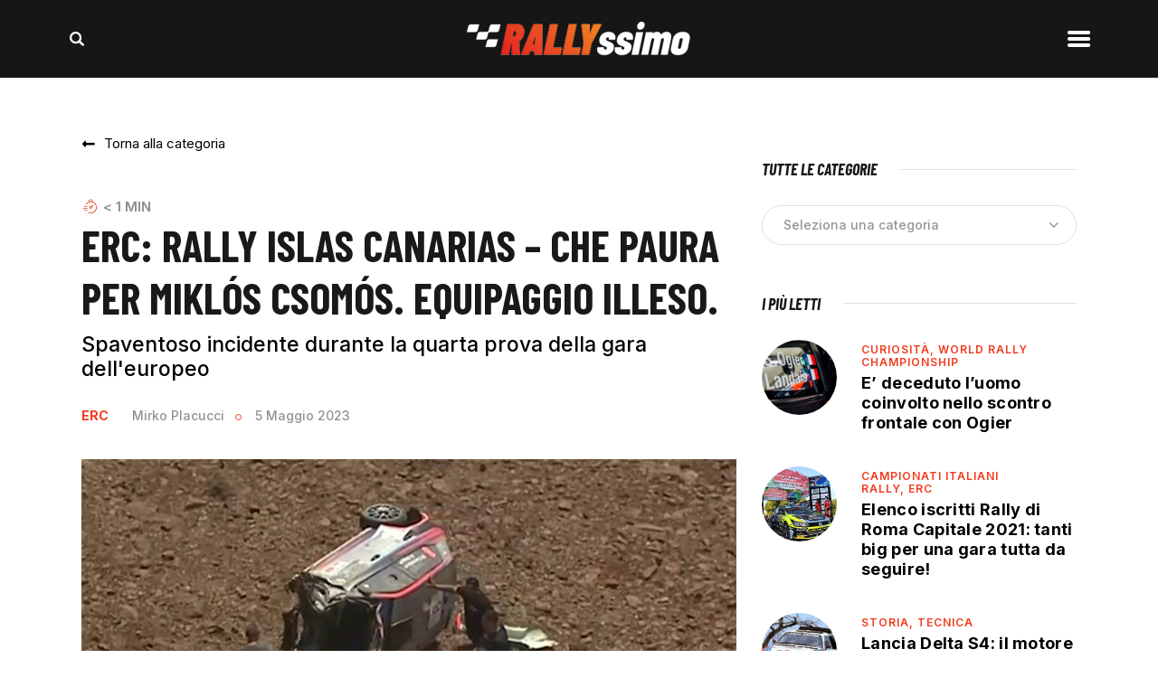

--- FILE ---
content_type: text/html; charset=UTF-8
request_url: https://www.rallyssimo.it/2023/05/05/erc-rally-islas-canarias-che-paura-per-miklos-csomos-equipaggio-illeso/
body_size: 28136
content:
<!DOCTYPE html>
<html lang="it-IT" prefix="og: http://ogp.me/ns#" class="no-js
									 scheme_default										">
<head>
			<meta charset="UTF-8">
		<meta name="viewport" content="width=device-width, initial-scale=1, maximum-scale=1">
		<meta name="format-detection" content="telephone=no">
		<link rel="profile" href="//gmpg.org/xfn/11">
		<link rel="pingback" href="https://www.rallyssimo.it/xmlrpc.php">
		<meta name='robots' content='index, follow, max-image-preview:large, max-snippet:-1, max-video-preview:-1' />

<!-- Google Tag Manager for WordPress by gtm4wp.com -->
<script data-cfasync="false" data-pagespeed-no-defer>
	var gtm4wp_datalayer_name = "dataLayer";
	var dataLayer = dataLayer || [];
</script>
<!-- End Google Tag Manager for WordPress by gtm4wp.com --><meta property="og:locale" content="it_IT" />
<meta property="og:type" content="article" />
<meta property="og:title" content="ERC: Rally Islas Canarias &#8211; Che paura per Miklós Csomós. Equipaggio illeso." />
<meta property="og:description" content="Momento da brividi per l&#039;equipaggio ungherese composto da Miklós Csomós e Attila Nagy. Durante la prova numero 4 Santa Lucía" />
<meta property="og:url" content="https://www.rallyssimo.it/2023/05/05/erc-rally-islas-canarias-che-paura-per-miklos-csomos-equipaggio-illeso/" />
<meta property="og:site_name" content="Rallyssimo" />
<meta property="article:section" content="ERC" />
<meta property="article:published_time" content="2023-05-05T17:25:33+02:00" />
<meta property="og:image" content="https://www.rallyssimo.it/wp-content/uploads/2023/05/79918_342542153_1386235638880236_8483846297452069893_n.jpg" />
<meta property="og:image:secure_url" content="https://www.rallyssimo.it/wp-content/uploads/2023/05/79918_342542153_1386235638880236_8483846297452069893_n.jpg" />
<meta property="og:image:width" content="1230" />
<meta property="og:image:height" content="824" />

	<!-- This site is optimized with the Yoast SEO plugin v20.2.1 - https://yoast.com/wordpress/plugins/seo/ -->
	<title>ERC: Rally Islas Canarias - Che paura per Miklós Csomós. Equipaggio illeso. - Rallyssimo</title>
	<link rel="canonical" href="https://www.rallyssimo.it/2023/05/05/erc-rally-islas-canarias-che-paura-per-miklos-csomos-equipaggio-illeso/" />
	<meta property="og:locale" content="it_IT" />
	<meta property="og:type" content="article" />
	<meta property="og:title" content="ERC: Rally Islas Canarias - Che paura per Miklós Csomós. Equipaggio illeso. - Rallyssimo" />
	<meta property="og:description" content="Momento da brividi per l&#8217;equipaggio ungherese composto da Miklós Csomós e Attila Nagy. Durante la prova numero 4 Santa Lucía&hellip;" />
	<meta property="og:url" content="https://www.rallyssimo.it/2023/05/05/erc-rally-islas-canarias-che-paura-per-miklos-csomos-equipaggio-illeso/" />
	<meta property="og:site_name" content="Rallyssimo" />
	<meta property="article:publisher" content="https://www.facebook.com/rallyssimo" />
	<meta property="article:published_time" content="2023-05-05T15:25:33+00:00" />
	<meta property="og:image" content="https://www.rallyssimo.it/wp-content/uploads/2023/05/79918_342542153_1386235638880236_8483846297452069893_n.jpg" />
	<meta property="og:image:width" content="1230" />
	<meta property="og:image:height" content="824" />
	<meta property="og:image:type" content="image/jpeg" />
	<meta name="author" content="Mirko Placucci" />
	<meta name="twitter:card" content="summary_large_image" />
	<meta name="twitter:label1" content="Scritto da" />
	<meta name="twitter:data1" content="Mirko Placucci" />
	<meta name="twitter:label2" content="Tempo di lettura stimato" />
	<meta name="twitter:data2" content="1 minuto" />
	<script type="application/ld+json" class="yoast-schema-graph">{"@context":"https://schema.org","@graph":[{"@type":"WebPage","@id":"https://www.rallyssimo.it/2023/05/05/erc-rally-islas-canarias-che-paura-per-miklos-csomos-equipaggio-illeso/","url":"https://www.rallyssimo.it/2023/05/05/erc-rally-islas-canarias-che-paura-per-miklos-csomos-equipaggio-illeso/","name":"ERC: Rally Islas Canarias - Che paura per Miklós Csomós. Equipaggio illeso. - Rallyssimo","isPartOf":{"@id":"https://www.rallyssimo.it/#website"},"primaryImageOfPage":{"@id":"https://www.rallyssimo.it/2023/05/05/erc-rally-islas-canarias-che-paura-per-miklos-csomos-equipaggio-illeso/#primaryimage"},"image":{"@id":"https://www.rallyssimo.it/2023/05/05/erc-rally-islas-canarias-che-paura-per-miklos-csomos-equipaggio-illeso/#primaryimage"},"thumbnailUrl":"https://www.rallyssimo.it/wp-content/uploads/2023/05/79918_342542153_1386235638880236_8483846297452069893_n.jpg","datePublished":"2023-05-05T15:25:33+00:00","dateModified":"2023-05-05T15:25:33+00:00","author":{"@id":"https://www.rallyssimo.it/#/schema/person/d950fe17956023e683a300186c5abb0e"},"breadcrumb":{"@id":"https://www.rallyssimo.it/2023/05/05/erc-rally-islas-canarias-che-paura-per-miklos-csomos-equipaggio-illeso/#breadcrumb"},"inLanguage":"it-IT","potentialAction":[{"@type":"ReadAction","target":["https://www.rallyssimo.it/2023/05/05/erc-rally-islas-canarias-che-paura-per-miklos-csomos-equipaggio-illeso/"]}]},{"@type":"ImageObject","inLanguage":"it-IT","@id":"https://www.rallyssimo.it/2023/05/05/erc-rally-islas-canarias-che-paura-per-miklos-csomos-equipaggio-illeso/#primaryimage","url":"https://www.rallyssimo.it/wp-content/uploads/2023/05/79918_342542153_1386235638880236_8483846297452069893_n.jpg","contentUrl":"https://www.rallyssimo.it/wp-content/uploads/2023/05/79918_342542153_1386235638880236_8483846297452069893_n.jpg","width":1230,"height":824},{"@type":"BreadcrumbList","@id":"https://www.rallyssimo.it/2023/05/05/erc-rally-islas-canarias-che-paura-per-miklos-csomos-equipaggio-illeso/#breadcrumb","itemListElement":[{"@type":"ListItem","position":1,"name":"Home","item":"https://www.rallyssimo.it/"},{"@type":"ListItem","position":2,"name":"News","item":"https://www.rallyssimo.it/news/"},{"@type":"ListItem","position":3,"name":"ERC","item":"https://www.rallyssimo.it/category/european-rally-championship/"},{"@type":"ListItem","position":4,"name":"ERC: Rally Islas Canarias &#8211; Che paura per Miklós Csomós. Equipaggio illeso."}]},{"@type":"WebSite","@id":"https://www.rallyssimo.it/#website","url":"https://www.rallyssimo.it/","name":"Rallyssimo","description":"Notizie dal mondo del rally","potentialAction":[{"@type":"SearchAction","target":{"@type":"EntryPoint","urlTemplate":"https://www.rallyssimo.it/?s={search_term_string}"},"query-input":"required name=search_term_string"}],"inLanguage":"it-IT"},{"@type":"Person","@id":"https://www.rallyssimo.it/#/schema/person/d950fe17956023e683a300186c5abb0e","name":"Mirko Placucci","image":{"@type":"ImageObject","inLanguage":"it-IT","@id":"https://www.rallyssimo.it/#/schema/person/image/","url":"https://secure.gravatar.com/avatar/1076901cc144cfb903e6cc58c38dd2c3?s=96&d=mm&r=g","contentUrl":"https://secure.gravatar.com/avatar/1076901cc144cfb903e6cc58c38dd2c3?s=96&d=mm&r=g","caption":"Mirko Placucci"},"url":"https://www.rallyssimo.it/author/mirko-placucci/"}]}</script>
	<!-- / Yoast SEO plugin. -->


<link rel='dns-prefetch' href='//fonts.googleapis.com' />
<link rel='dns-prefetch' href='//s.w.org' />
<link rel="alternate" type="application/rss+xml" title="Rallyssimo &raquo; Feed" href="https://www.rallyssimo.it/feed/" />
<link rel="alternate" type="application/rss+xml" title="Rallyssimo &raquo; Feed dei commenti" href="https://www.rallyssimo.it/comments/feed/" />
<link rel="alternate" type="application/rss+xml" title="Rallyssimo &raquo; ERC: Rally Islas Canarias &#8211; Che paura per Miklós Csomós. Equipaggio illeso. Feed dei commenti" href="https://www.rallyssimo.it/2023/05/05/erc-rally-islas-canarias-che-paura-per-miklos-csomos-equipaggio-illeso/feed/" />
<meta property="og:url" content="https://www.rallyssimo.it/2023/05/05/erc-rally-islas-canarias-che-paura-per-miklos-csomos-equipaggio-illeso/ "/>
	
			<meta property="og:type" content="article" />				<meta property="og:image" content="https://www.rallyssimo.it/wp-content/uploads/2023/05/79918_342542153_1386235638880236_8483846297452069893_n.jpg"/>
				<script type="text/javascript">
window._wpemojiSettings = {"baseUrl":"https:\/\/s.w.org\/images\/core\/emoji\/14.0.0\/72x72\/","ext":".png","svgUrl":"https:\/\/s.w.org\/images\/core\/emoji\/14.0.0\/svg\/","svgExt":".svg","source":{"wpemoji":"https:\/\/www.rallyssimo.it\/wp-includes\/js\/wp-emoji.js?ver=3091e81d191731ec42e1944db94ae040","twemoji":"https:\/\/www.rallyssimo.it\/wp-includes\/js\/twemoji.js?ver=3091e81d191731ec42e1944db94ae040"}};
/**
 * @output wp-includes/js/wp-emoji-loader.js
 */

( function( window, document, settings ) {
	var src, ready, ii, tests;

	// Create a canvas element for testing native browser support of emoji.
	var canvas = document.createElement( 'canvas' );
	var context = canvas.getContext && canvas.getContext( '2d' );

	/**
	 * Checks if two sets of Emoji characters render the same visually.
	 *
	 * @since 4.9.0
	 *
	 * @private
	 *
	 * @param {number[]} set1 Set of Emoji character codes.
	 * @param {number[]} set2 Set of Emoji character codes.
	 *
	 * @return {boolean} True if the two sets render the same.
	 */
	function emojiSetsRenderIdentically( set1, set2 ) {
		var stringFromCharCode = String.fromCharCode;

		// Cleanup from previous test.
		context.clearRect( 0, 0, canvas.width, canvas.height );
		context.fillText( stringFromCharCode.apply( this, set1 ), 0, 0 );
		var rendered1 = canvas.toDataURL();

		// Cleanup from previous test.
		context.clearRect( 0, 0, canvas.width, canvas.height );
		context.fillText( stringFromCharCode.apply( this, set2 ), 0, 0 );
		var rendered2 = canvas.toDataURL();

		return rendered1 === rendered2;
	}

	/**
	 * Detects if the browser supports rendering emoji or flag emoji.
	 *
	 * Flag emoji are a single glyph made of two characters, so some browsers
	 * (notably, Firefox OS X) don't support them.
	 *
	 * @since 4.2.0
	 *
	 * @private
	 *
	 * @param {string} type Whether to test for support of "flag" or "emoji".
	 *
	 * @return {boolean} True if the browser can render emoji, false if it cannot.
	 */
	function browserSupportsEmoji( type ) {
		var isIdentical;

		if ( ! context || ! context.fillText ) {
			return false;
		}

		/*
		 * Chrome on OS X added native emoji rendering in M41. Unfortunately,
		 * it doesn't work when the font is bolder than 500 weight. So, we
		 * check for bold rendering support to avoid invisible emoji in Chrome.
		 */
		context.textBaseline = 'top';
		context.font = '600 32px Arial';

		switch ( type ) {
			case 'flag':
				/*
				 * Test for Transgender flag compatibility. This flag is shortlisted for the Emoji 13 spec,
				 * but has landed in Twemoji early, so we can add support for it, too.
				 *
				 * To test for support, we try to render it, and compare the rendering to how it would look if
				 * the browser doesn't render it correctly (white flag emoji + transgender symbol).
				 */
				isIdentical = emojiSetsRenderIdentically(
					[ 0x1F3F3, 0xFE0F, 0x200D, 0x26A7, 0xFE0F ],
					[ 0x1F3F3, 0xFE0F, 0x200B, 0x26A7, 0xFE0F ]
				);

				if ( isIdentical ) {
					return false;
				}

				/*
				 * Test for UN flag compatibility. This is the least supported of the letter locale flags,
				 * so gives us an easy test for full support.
				 *
				 * To test for support, we try to render it, and compare the rendering to how it would look if
				 * the browser doesn't render it correctly ([U] + [N]).
				 */
				isIdentical = emojiSetsRenderIdentically(
					[ 0xD83C, 0xDDFA, 0xD83C, 0xDDF3 ],
					[ 0xD83C, 0xDDFA, 0x200B, 0xD83C, 0xDDF3 ]
				);

				if ( isIdentical ) {
					return false;
				}

				/*
				 * Test for English flag compatibility. England is a country in the United Kingdom, it
				 * does not have a two letter locale code but rather an five letter sub-division code.
				 *
				 * To test for support, we try to render it, and compare the rendering to how it would look if
				 * the browser doesn't render it correctly (black flag emoji + [G] + [B] + [E] + [N] + [G]).
				 */
				isIdentical = emojiSetsRenderIdentically(
					[ 0xD83C, 0xDFF4, 0xDB40, 0xDC67, 0xDB40, 0xDC62, 0xDB40, 0xDC65, 0xDB40, 0xDC6E, 0xDB40, 0xDC67, 0xDB40, 0xDC7F ],
					[ 0xD83C, 0xDFF4, 0x200B, 0xDB40, 0xDC67, 0x200B, 0xDB40, 0xDC62, 0x200B, 0xDB40, 0xDC65, 0x200B, 0xDB40, 0xDC6E, 0x200B, 0xDB40, 0xDC67, 0x200B, 0xDB40, 0xDC7F ]
				);

				return ! isIdentical;
			case 'emoji':
				/*
				 * Why can't we be friends? Everyone can now shake hands in emoji, regardless of skin tone!
				 *
				 * To test for Emoji 14.0 support, try to render a new emoji: Handshake: Light Skin Tone, Dark Skin Tone.
				 *
				 * The Handshake: Light Skin Tone, Dark Skin Tone emoji is a ZWJ sequence combining 🫱 Rightwards Hand,
				 * 🏻 Light Skin Tone, a Zero Width Joiner, 🫲 Leftwards Hand, and 🏿 Dark Skin Tone.
				 *
				 * 0x1FAF1 == Rightwards Hand
				 * 0x1F3FB == Light Skin Tone
				 * 0x200D == Zero-Width Joiner (ZWJ) that links the code points for the new emoji or
				 * 0x200B == Zero-Width Space (ZWS) that is rendered for clients not supporting the new emoji.
				 * 0x1FAF2 == Leftwards Hand
				 * 0x1F3FF == Dark Skin Tone.
				 *
				 * When updating this test for future Emoji releases, ensure that individual emoji that make up the
				 * sequence come from older emoji standards.
				 */
				isIdentical = emojiSetsRenderIdentically(
					[0x1FAF1, 0x1F3FB, 0x200D, 0x1FAF2, 0x1F3FF],
					[0x1FAF1, 0x1F3FB, 0x200B, 0x1FAF2, 0x1F3FF]
				);

				return ! isIdentical;
		}

		return false;
	}

	/**
	 * Adds a script to the head of the document.
	 *
	 * @ignore
	 *
	 * @since 4.2.0
	 *
	 * @param {Object} src The url where the script is located.
	 * @return {void}
	 */
	function addScript( src ) {
		var script = document.createElement( 'script' );

		script.src = src;
		script.defer = script.type = 'text/javascript';
		document.getElementsByTagName( 'head' )[0].appendChild( script );
	}

	tests = Array( 'flag', 'emoji' );

	settings.supports = {
		everything: true,
		everythingExceptFlag: true
	};

	/*
	 * Tests the browser support for flag emojis and other emojis, and adjusts the
	 * support settings accordingly.
	 */
	for( ii = 0; ii < tests.length; ii++ ) {
		settings.supports[ tests[ ii ] ] = browserSupportsEmoji( tests[ ii ] );

		settings.supports.everything = settings.supports.everything && settings.supports[ tests[ ii ] ];

		if ( 'flag' !== tests[ ii ] ) {
			settings.supports.everythingExceptFlag = settings.supports.everythingExceptFlag && settings.supports[ tests[ ii ] ];
		}
	}

	settings.supports.everythingExceptFlag = settings.supports.everythingExceptFlag && ! settings.supports.flag;

	// Sets DOMReady to false and assigns a ready function to settings.
	settings.DOMReady = false;
	settings.readyCallback = function() {
		settings.DOMReady = true;
	};

	// When the browser can not render everything we need to load a polyfill.
	if ( ! settings.supports.everything ) {
		ready = function() {
			settings.readyCallback();
		};

		/*
		 * Cross-browser version of adding a dom ready event.
		 */
		if ( document.addEventListener ) {
			document.addEventListener( 'DOMContentLoaded', ready, false );
			window.addEventListener( 'load', ready, false );
		} else {
			window.attachEvent( 'onload', ready );
			document.attachEvent( 'onreadystatechange', function() {
				if ( 'complete' === document.readyState ) {
					settings.readyCallback();
				}
			} );
		}

		src = settings.source || {};

		if ( src.concatemoji ) {
			addScript( src.concatemoji );
		} else if ( src.wpemoji && src.twemoji ) {
			addScript( src.twemoji );
			addScript( src.wpemoji );
		}
	}

} )( window, document, window._wpemojiSettings );
</script>
<style type="text/css">
img.wp-smiley,
img.emoji {
	display: inline !important;
	border: none !important;
	box-shadow: none !important;
	height: 1em !important;
	width: 1em !important;
	margin: 0 0.07em !important;
	vertical-align: -0.1em !important;
	background: none !important;
	padding: 0 !important;
}
</style>
	<link property="stylesheet" rel='stylesheet' id='blabber-font-google_fonts-css'  href='//fonts.googleapis.com/css?family=Inter:100,100i,200,200i,300,300i,400,400i,500,500i,600,600i,700,700i,800%7CBarlow+Condensed:100,100i,200,200i,300,300i,400,400i,500,500i,600,600i,700,700i,800&#038;subset=latin,latin-ext' type='text/css' media='all' />
<link property="stylesheet" rel='stylesheet' id='sbi_styles-css'  href='https://www.rallyssimo.it/wp-content/plugins/instagram-feed/css/sbi-styles.css?ver=6.8.0' type='text/css' media='all' />
<link property="stylesheet" rel='stylesheet' id='wp-block-library-css'  href='https://www.rallyssimo.it/wp-includes/css/dist/block-library/style.css?ver=3091e81d191731ec42e1944db94ae040' type='text/css' media='all' />
<link property="stylesheet" rel='stylesheet' id='tablepresstable-buildindexcss-css'  href='https://www.rallyssimo.it/wp-content/plugins/tablepress/blocks/table/build/index.css?ver=3091e81d191731ec42e1944db94ae040' type='text/css' media='all' />
<style id='global-styles-inline-css' type='text/css'>
body{--wp--preset--color--black: #000000;--wp--preset--color--cyan-bluish-gray: #abb8c3;--wp--preset--color--white: #ffffff;--wp--preset--color--pale-pink: #f78da7;--wp--preset--color--vivid-red: #cf2e2e;--wp--preset--color--luminous-vivid-orange: #ff6900;--wp--preset--color--luminous-vivid-amber: #fcb900;--wp--preset--color--light-green-cyan: #7bdcb5;--wp--preset--color--vivid-green-cyan: #00d084;--wp--preset--color--pale-cyan-blue: #8ed1fc;--wp--preset--color--vivid-cyan-blue: #0693e3;--wp--preset--color--vivid-purple: #9b51e0;--wp--preset--color--bg-color: #ffffff;--wp--preset--color--bd-color: #E0E0E0;--wp--preset--color--text-dark: #191919;--wp--preset--color--text-light: #939393;--wp--preset--color--text-link: #ffffff;--wp--preset--color--text-hover: #f23a1b;--wp--preset--color--text-link-2: #ffffff;--wp--preset--color--text-hover-2: #000000;--wp--preset--color--text-link-3: #ffffff;--wp--preset--color--text-hover-3: #000000;--wp--preset--gradient--vivid-cyan-blue-to-vivid-purple: linear-gradient(135deg,rgba(6,147,227,1) 0%,rgb(155,81,224) 100%);--wp--preset--gradient--light-green-cyan-to-vivid-green-cyan: linear-gradient(135deg,rgb(122,220,180) 0%,rgb(0,208,130) 100%);--wp--preset--gradient--luminous-vivid-amber-to-luminous-vivid-orange: linear-gradient(135deg,rgba(252,185,0,1) 0%,rgba(255,105,0,1) 100%);--wp--preset--gradient--luminous-vivid-orange-to-vivid-red: linear-gradient(135deg,rgba(255,105,0,1) 0%,rgb(207,46,46) 100%);--wp--preset--gradient--very-light-gray-to-cyan-bluish-gray: linear-gradient(135deg,rgb(238,238,238) 0%,rgb(169,184,195) 100%);--wp--preset--gradient--cool-to-warm-spectrum: linear-gradient(135deg,rgb(74,234,220) 0%,rgb(151,120,209) 20%,rgb(207,42,186) 40%,rgb(238,44,130) 60%,rgb(251,105,98) 80%,rgb(254,248,76) 100%);--wp--preset--gradient--blush-light-purple: linear-gradient(135deg,rgb(255,206,236) 0%,rgb(152,150,240) 100%);--wp--preset--gradient--blush-bordeaux: linear-gradient(135deg,rgb(254,205,165) 0%,rgb(254,45,45) 50%,rgb(107,0,62) 100%);--wp--preset--gradient--luminous-dusk: linear-gradient(135deg,rgb(255,203,112) 0%,rgb(199,81,192) 50%,rgb(65,88,208) 100%);--wp--preset--gradient--pale-ocean: linear-gradient(135deg,rgb(255,245,203) 0%,rgb(182,227,212) 50%,rgb(51,167,181) 100%);--wp--preset--gradient--electric-grass: linear-gradient(135deg,rgb(202,248,128) 0%,rgb(113,206,126) 100%);--wp--preset--gradient--midnight: linear-gradient(135deg,rgb(2,3,129) 0%,rgb(40,116,252) 100%);--wp--preset--duotone--dark-grayscale: url('#wp-duotone-dark-grayscale');--wp--preset--duotone--grayscale: url('#wp-duotone-grayscale');--wp--preset--duotone--purple-yellow: url('#wp-duotone-purple-yellow');--wp--preset--duotone--blue-red: url('#wp-duotone-blue-red');--wp--preset--duotone--midnight: url('#wp-duotone-midnight');--wp--preset--duotone--magenta-yellow: url('#wp-duotone-magenta-yellow');--wp--preset--duotone--purple-green: url('#wp-duotone-purple-green');--wp--preset--duotone--blue-orange: url('#wp-duotone-blue-orange');--wp--preset--font-size--small: 13px;--wp--preset--font-size--medium: 20px;--wp--preset--font-size--large: 36px;--wp--preset--font-size--x-large: 42px;}.has-black-color{color: var(--wp--preset--color--black) !important;}.has-cyan-bluish-gray-color{color: var(--wp--preset--color--cyan-bluish-gray) !important;}.has-white-color{color: var(--wp--preset--color--white) !important;}.has-pale-pink-color{color: var(--wp--preset--color--pale-pink) !important;}.has-vivid-red-color{color: var(--wp--preset--color--vivid-red) !important;}.has-luminous-vivid-orange-color{color: var(--wp--preset--color--luminous-vivid-orange) !important;}.has-luminous-vivid-amber-color{color: var(--wp--preset--color--luminous-vivid-amber) !important;}.has-light-green-cyan-color{color: var(--wp--preset--color--light-green-cyan) !important;}.has-vivid-green-cyan-color{color: var(--wp--preset--color--vivid-green-cyan) !important;}.has-pale-cyan-blue-color{color: var(--wp--preset--color--pale-cyan-blue) !important;}.has-vivid-cyan-blue-color{color: var(--wp--preset--color--vivid-cyan-blue) !important;}.has-vivid-purple-color{color: var(--wp--preset--color--vivid-purple) !important;}.has-black-background-color{background-color: var(--wp--preset--color--black) !important;}.has-cyan-bluish-gray-background-color{background-color: var(--wp--preset--color--cyan-bluish-gray) !important;}.has-white-background-color{background-color: var(--wp--preset--color--white) !important;}.has-pale-pink-background-color{background-color: var(--wp--preset--color--pale-pink) !important;}.has-vivid-red-background-color{background-color: var(--wp--preset--color--vivid-red) !important;}.has-luminous-vivid-orange-background-color{background-color: var(--wp--preset--color--luminous-vivid-orange) !important;}.has-luminous-vivid-amber-background-color{background-color: var(--wp--preset--color--luminous-vivid-amber) !important;}.has-light-green-cyan-background-color{background-color: var(--wp--preset--color--light-green-cyan) !important;}.has-vivid-green-cyan-background-color{background-color: var(--wp--preset--color--vivid-green-cyan) !important;}.has-pale-cyan-blue-background-color{background-color: var(--wp--preset--color--pale-cyan-blue) !important;}.has-vivid-cyan-blue-background-color{background-color: var(--wp--preset--color--vivid-cyan-blue) !important;}.has-vivid-purple-background-color{background-color: var(--wp--preset--color--vivid-purple) !important;}.has-black-border-color{border-color: var(--wp--preset--color--black) !important;}.has-cyan-bluish-gray-border-color{border-color: var(--wp--preset--color--cyan-bluish-gray) !important;}.has-white-border-color{border-color: var(--wp--preset--color--white) !important;}.has-pale-pink-border-color{border-color: var(--wp--preset--color--pale-pink) !important;}.has-vivid-red-border-color{border-color: var(--wp--preset--color--vivid-red) !important;}.has-luminous-vivid-orange-border-color{border-color: var(--wp--preset--color--luminous-vivid-orange) !important;}.has-luminous-vivid-amber-border-color{border-color: var(--wp--preset--color--luminous-vivid-amber) !important;}.has-light-green-cyan-border-color{border-color: var(--wp--preset--color--light-green-cyan) !important;}.has-vivid-green-cyan-border-color{border-color: var(--wp--preset--color--vivid-green-cyan) !important;}.has-pale-cyan-blue-border-color{border-color: var(--wp--preset--color--pale-cyan-blue) !important;}.has-vivid-cyan-blue-border-color{border-color: var(--wp--preset--color--vivid-cyan-blue) !important;}.has-vivid-purple-border-color{border-color: var(--wp--preset--color--vivid-purple) !important;}.has-vivid-cyan-blue-to-vivid-purple-gradient-background{background: var(--wp--preset--gradient--vivid-cyan-blue-to-vivid-purple) !important;}.has-light-green-cyan-to-vivid-green-cyan-gradient-background{background: var(--wp--preset--gradient--light-green-cyan-to-vivid-green-cyan) !important;}.has-luminous-vivid-amber-to-luminous-vivid-orange-gradient-background{background: var(--wp--preset--gradient--luminous-vivid-amber-to-luminous-vivid-orange) !important;}.has-luminous-vivid-orange-to-vivid-red-gradient-background{background: var(--wp--preset--gradient--luminous-vivid-orange-to-vivid-red) !important;}.has-very-light-gray-to-cyan-bluish-gray-gradient-background{background: var(--wp--preset--gradient--very-light-gray-to-cyan-bluish-gray) !important;}.has-cool-to-warm-spectrum-gradient-background{background: var(--wp--preset--gradient--cool-to-warm-spectrum) !important;}.has-blush-light-purple-gradient-background{background: var(--wp--preset--gradient--blush-light-purple) !important;}.has-blush-bordeaux-gradient-background{background: var(--wp--preset--gradient--blush-bordeaux) !important;}.has-luminous-dusk-gradient-background{background: var(--wp--preset--gradient--luminous-dusk) !important;}.has-pale-ocean-gradient-background{background: var(--wp--preset--gradient--pale-ocean) !important;}.has-electric-grass-gradient-background{background: var(--wp--preset--gradient--electric-grass) !important;}.has-midnight-gradient-background{background: var(--wp--preset--gradient--midnight) !important;}.has-small-font-size{font-size: var(--wp--preset--font-size--small) !important;}.has-medium-font-size{font-size: var(--wp--preset--font-size--medium) !important;}.has-large-font-size{font-size: var(--wp--preset--font-size--large) !important;}.has-x-large-font-size{font-size: var(--wp--preset--font-size--x-large) !important;}
</style>
<link property="stylesheet" rel='stylesheet' id='adhs-css'  href='https://www.rallyssimo.it/wp-content/plugins/add-to-home-screen-wp/add2home.css?ver=3091e81d191731ec42e1944db94ae040' type='text/css' media='all' />
<link property="stylesheet" rel='stylesheet' id='contact-form-7-css'  href='https://www.rallyssimo.it/wp-content/plugins/contact-form-7/includes/css/styles.css?ver=5.7.6' type='text/css' media='all' />
<link property="stylesheet" rel='stylesheet' id='ctf_styles-css'  href='https://www.rallyssimo.it/wp-content/plugins/custom-twitter-feeds/css/ctf-styles.min.css?ver=2.3.0' type='text/css' media='all' />
<link property="stylesheet" rel='stylesheet' id='esg-plugin-settings-css'  href='https://www.rallyssimo.it/wp-content/plugins/essential-grid/public/assets/css/settings.css?ver=3.0.15' type='text/css' media='all' />
<link property="stylesheet" rel='stylesheet' id='tp-fontello-css'  href='https://www.rallyssimo.it/wp-content/plugins/essential-grid/public/assets/font/fontello/css/fontello.css?ver=3.0.15' type='text/css' media='all' />
<link property="stylesheet" rel='stylesheet' id='trx_addons-icons-css'  href='https://www.rallyssimo.it/wp-content/plugins/trx_addons/css/font-icons/css/trx_addons_icons.css' type='text/css' media='all' />
<link property="stylesheet" rel='stylesheet' id='jquery-swiper-css'  href='https://www.rallyssimo.it/wp-content/plugins/trx_addons/js/swiper/swiper.min.css' type='text/css' media='all' />
<link property="stylesheet" rel='stylesheet' id='magnific-popup-css'  href='https://www.rallyssimo.it/wp-content/plugins/trx_addons/js/magnific/magnific-popup.min.css' type='text/css' media='all' />
<link property="stylesheet" rel='stylesheet' id='trx_addons-css'  href='https://www.rallyssimo.it/wp-content/plugins/trx_addons/css/__styles.css' type='text/css' media='all' />
<link property="stylesheet" rel='stylesheet' id='trx_addons-animation-css'  href='https://www.rallyssimo.it/wp-content/plugins/trx_addons/css/trx_addons.animation.css' type='text/css' media='all' />
<link property="stylesheet" rel='stylesheet' id='trx-popup-style-css'  href='https://www.rallyssimo.it/wp-content/plugins/trx_popup/css/style.css' type='text/css' media='all' />
<link property="stylesheet" rel='stylesheet' id='trx-popup-custom-css'  href='https://www.rallyssimo.it/wp-content/plugins/trx_popup/css/custom.css' type='text/css' media='all' />
<link property="stylesheet" rel='stylesheet' id='trx-popup-stylesheet-css'  href='https://www.rallyssimo.it/wp-content/plugins/trx_popup/css/fonts/Inter/stylesheet.css' type='text/css' media='all' />
<link property="stylesheet" rel='stylesheet' id='trx_socials-icons-css'  href='https://www.rallyssimo.it/wp-content/plugins/trx_socials/assets/css/font_icons/css/trx_socials_icons.css' type='text/css' media='all' />
<link property="stylesheet" rel='stylesheet' id='trx_socials-widget_instagram-css'  href='https://www.rallyssimo.it/wp-content/plugins/trx_socials/widgets/instagram/instagram.css' type='text/css' media='all' />
<link property="stylesheet" rel='stylesheet' id='yop-public-css'  href='https://www.rallyssimo.it/wp-content/plugins/yop-poll/public/assets/css/yop-poll-public-6.5.37.css?ver=3091e81d191731ec42e1944db94ae040' type='text/css' media='all' />
<link property="stylesheet" rel='stylesheet' id='blabber-parent-style-css'  href='https://www.rallyssimo.it/wp-content/themes/blabber/style.css?ver=3091e81d191731ec42e1944db94ae040' type='text/css' media='all' />
<link property="stylesheet" rel='stylesheet' id='elementor-icons-css'  href='https://www.rallyssimo.it/wp-content/plugins/elementor/assets/lib/eicons/css/elementor-icons.css?ver=5.14.0' type='text/css' media='all' />
<link property="stylesheet" rel='stylesheet' id='elementor-frontend-css'  href='https://www.rallyssimo.it/wp-content/plugins/elementor/assets/css/frontend.css?ver=3.5.4' type='text/css' media='all' />
<style id='elementor-frontend-inline-css' type='text/css'>
.elementor-kit-81075{--e-global-color-primary:#F23A1B;--e-global-color-secondary:#54595F;--e-global-color-text:#7A7A7A;--e-global-color-accent:#F23A1B;--e-global-typography-primary-font-family:"Barlow Condensed";--e-global-typography-primary-font-weight:600;--e-global-typography-secondary-font-family:"Inter";--e-global-typography-secondary-font-weight:400;--e-global-typography-text-font-family:"Inter";--e-global-typography-text-font-weight:400;--e-global-typography-accent-font-family:"Barlow Condensed";--e-global-typography-accent-font-weight:500;}.elementor-section.elementor-section-boxed > .elementor-container{max-width:1140px;}.elementor-widget:not(:last-child){margin-bottom:20px;}{}h1.entry-title{display:var(--page-title-display);}@media(max-width:1024px){.elementor-section.elementor-section-boxed > .elementor-container{max-width:1024px;}}@media(max-width:767px){.elementor-section.elementor-section-boxed > .elementor-container{max-width:767px;}}
</style>
<link property="stylesheet" rel='stylesheet' id='elementor-pro-css'  href='https://www.rallyssimo.it/wp-content/plugins/elementor-pro/assets/css/frontend.css?ver=3.5.2' type='text/css' media='all' />
<link property="stylesheet" rel='stylesheet' id='google-fonts-1-css'  href='https://fonts.googleapis.com/css?family=Barlow+Condensed%3A100%2C100italic%2C200%2C200italic%2C300%2C300italic%2C400%2C400italic%2C500%2C500italic%2C600%2C600italic%2C700%2C700italic%2C800%2C800italic%2C900%2C900italic%7CInter%3A100%2C100italic%2C200%2C200italic%2C300%2C300italic%2C400%2C400italic%2C500%2C500italic%2C600%2C600italic%2C700%2C700italic%2C800%2C800italic%2C900%2C900italic&#038;display=auto&#038;ver=6.0.11' type='text/css' media='all' />
<link property="stylesheet" rel='stylesheet' id='subscribe-forms-css-css'  href='https://www.rallyssimo.it/wp-content/plugins/easy-social-share-buttons3/assets/modules/subscribe-forms.min.css?ver=8.4' type='text/css' media='all' />
<link property="stylesheet" rel='stylesheet' id='easy-social-share-buttons-animations-css'  href='https://www.rallyssimo.it/wp-content/plugins/easy-social-share-buttons3/assets/css/essb-animations.min.css?ver=8.4' type='text/css' media='all' />
<link property="stylesheet" rel='stylesheet' id='easy-social-share-buttons-css'  href='https://www.rallyssimo.it/wp-content/plugins/easy-social-share-buttons3/assets/css/easy-social-share-buttons.min.css?ver=8.4' type='text/css' media='all' />
<link property="stylesheet" rel='stylesheet' id='tablepress-default-css'  href='https://www.rallyssimo.it/wp-content/plugins/tablepress/css/build/default.css?ver=2.4.1' type='text/css' media='all' />
<link property="stylesheet" rel='stylesheet' id='fontello-icons-css'  href='https://www.rallyssimo.it/wp-content/themes/blabber/css/font-icons/css/fontello.css' type='text/css' media='all' />
<link property="stylesheet" rel='stylesheet' id='blabber-main-css'  href='https://www.rallyssimo.it/wp-content/themes/blabber/style.css' type='text/css' media='all' />
<link property="stylesheet" rel='stylesheet' id='mediaelement-css'  href='https://www.rallyssimo.it/wp-includes/js/mediaelement/mediaelementplayer-legacy.min.css?ver=4.2.16' type='text/css' media='all' />
<link property="stylesheet" rel='stylesheet' id='wp-mediaelement-css'  href='https://www.rallyssimo.it/wp-includes/js/mediaelement/wp-mediaelement.css?ver=3091e81d191731ec42e1944db94ae040' type='text/css' media='all' />
<link property="stylesheet" rel='stylesheet' id='blabber-plugins-css'  href='https://www.rallyssimo.it/wp-content/themes/blabber/css/__plugins.css' type='text/css' media='all' />
<link property="stylesheet" rel='stylesheet' id='blabber-skin-default-css'  href='https://www.rallyssimo.it/wp-content/themes/blabber/skins/default/skin.css' type='text/css' media='all' />
<link property="stylesheet" rel='stylesheet' id='blabber-custom-css'  href='https://www.rallyssimo.it/wp-content/themes/blabber/skins/default/css/__custom.css' type='text/css' media='all' />
<link property="stylesheet" rel='stylesheet' id='blabber-color-default-css'  href='https://www.rallyssimo.it/wp-content/themes/blabber/skins/default/css/__colors-default.css' type='text/css' media='all' />
<link property="stylesheet" rel='stylesheet' id='blabber-color-dark-css'  href='https://www.rallyssimo.it/wp-content/themes/blabber/skins/default/css/__colors-dark.css' type='text/css' media='all' />
<link property="stylesheet" rel='stylesheet' id='blabber-child-css'  href='https://www.rallyssimo.it/wp-content/themes/blabber-child/style.css' type='text/css' media='all' />
<link property="stylesheet" rel='stylesheet' id='trx_addons-responsive-css'  href='https://www.rallyssimo.it/wp-content/plugins/trx_addons/css/__responsive.css' type='text/css' media='all' />
<link property="stylesheet" rel='stylesheet' id='blabber-responsive-css'  href='https://www.rallyssimo.it/wp-content/themes/blabber/css/__responsive.css' type='text/css' media='all' />
<link property="stylesheet" rel='stylesheet' id='blabber-skin-default-responsive-css'  href='https://www.rallyssimo.it/wp-content/themes/blabber/skins/default/skin-responsive.css' type='text/css' media='all' />
<script type="text/javascript">var addToHomeConfig = {animationIn:'fade',animationOut:'fade',startdelay:2000,lifespan:20000,expire:0,touchIcon:false}</script><script type='text/javascript' src='https://www.rallyssimo.it/wp-includes/js/jquery/jquery.js?ver=3.6.0' id='jquery-core-js'></script>
<script type='text/javascript' defer="defer" src='https://www.rallyssimo.it/wp-includes/js/jquery/jquery-migrate.js?ver=3.3.2' id='jquery-migrate-js'></script>
<link rel="https://api.w.org/" href="https://www.rallyssimo.it/wp-json/" /><link rel="alternate" type="application/json" href="https://www.rallyssimo.it/wp-json/wp/v2/posts/88222" /><link rel="EditURI" type="application/rsd+xml" title="RSD" href="https://www.rallyssimo.it/xmlrpc.php?rsd" />
<link rel="alternate" type="application/json+oembed" href="https://www.rallyssimo.it/wp-json/oembed/1.0/embed?url=https%3A%2F%2Fwww.rallyssimo.it%2F2023%2F05%2F05%2Ferc-rally-islas-canarias-che-paura-per-miklos-csomos-equipaggio-illeso%2F" />
<link rel="alternate" type="text/xml+oembed" href="https://www.rallyssimo.it/wp-json/oembed/1.0/embed?url=https%3A%2F%2Fwww.rallyssimo.it%2F2023%2F05%2F05%2Ferc-rally-islas-canarias-che-paura-per-miklos-csomos-equipaggio-illeso%2F&#038;format=xml" />

<!-- Google Tag Manager for WordPress by gtm4wp.com -->
<!-- GTM Container placement set to footer -->
<script data-cfasync="false" data-pagespeed-no-defer type="text/javascript">
	var dataLayer_content = {"pagePostType":"post","pagePostType2":"single-post","pageCategory":["european-rally-championship"],"pagePostAuthor":"Mirko Placucci"};
	dataLayer.push( dataLayer_content );
</script>
<script data-cfasync="false">
(function(w,d,s,l,i){w[l]=w[l]||[];w[l].push({'gtm.start':
new Date().getTime(),event:'gtm.js'});var f=d.getElementsByTagName(s)[0],
j=d.createElement(s),dl=l!='dataLayer'?'&l='+l:'';j.async=true;j.src=
'//www.googletagmanager.com/gtm.js?id='+i+dl;f.parentNode.insertBefore(j,f);
})(window,document,'script','dataLayer','GTM-PBH9KDS');
</script>
<!-- End Google Tag Manager for WordPress by gtm4wp.com --><link rel="icon" href="https://www.rallyssimo.it/wp-content/uploads/2022/06/fav-rallyssimo-95x95.png" sizes="32x32" />
<link rel="icon" href="https://www.rallyssimo.it/wp-content/uploads/2022/06/fav-rallyssimo.png" sizes="192x192" />
<link rel="apple-touch-icon" href="https://www.rallyssimo.it/wp-content/uploads/2022/06/fav-rallyssimo.png" />
<meta name="msapplication-TileImage" content="https://www.rallyssimo.it/wp-content/uploads/2022/06/fav-rallyssimo.png" />
		<style type="text/css" id="wp-custom-css">
			@media only screen and (max-width: 480px){
	.sc_blogger_blog-custom-blog-home-light .elementor-column {
			width: 100% !important;
	}
	
	.sc_blogger_blog-custom-blog-home-light .elementor-section-wrap{
		margin-bottom: 5px;
	}
	
		.sc_blogger_blog-custom-blog-home-dark .elementor-column {
			width: 100% !important;
	}
	
		.sc_blogger_blog-custom-blog-home-dark .elementor-section-wrap{
		margin-bottom: 5px;
	}
	
	.essb-customizer-toggle {
		bottom: 60px;
	}
}		</style>
		<style type="text/css" id="trx_addons-inline-styles-inline-css">.trx_addons_inline_1193409705 img{max-height:73px;}.trx_addons_inline_1658274884 img{max-height:73px;}</style>
<style id="elementor-post-81134">.elementor-81134 .elementor-element.elementor-element-2009fa85 > .elementor-container{min-height:86px;}.elementor-81134 .elementor-element.elementor-element-2009fa85 > .elementor-container > .elementor-column > .elementor-widget-wrap{align-content:center;align-items:center;}.elementor-81134 .elementor-element.elementor-element-2009fa85{margin-top:0px;margin-bottom:0px;padding:0px 20px 0px 20px;}.elementor-81134 .elementor-element.elementor-element-1a33b9d6 > .elementor-widget-wrap > .elementor-widget:not(.elementor-widget__width-auto):not(.elementor-widget__width-initial):not(:last-child):not(.elementor-absolute){margin-bottom:32px;}.elementor-81134 .elementor-element.elementor-element-1a33b9d6 > .elementor-element-populated{margin:0px 0px 0px 0px;--e-column-margin-right:0px;--e-column-margin-left:0px;}.elementor-81134 .elementor-element.elementor-element-1a33b9d6 > .elementor-element-populated.elementor-column-wrap{padding:0px 0px 0px 0px;}.elementor-81134 .elementor-element.elementor-element-4edbb936 > .elementor-widget-container{margin:0px 25px 0px 0px;}.elementor-81134 .elementor-element.elementor-element-3a538c04 > .elementor-element-populated{margin:0px 0px 0px 0px;--e-column-margin-right:0px;--e-column-margin-left:0px;}.elementor-81134 .elementor-element.elementor-element-3a538c04 > .elementor-element-populated.elementor-column-wrap{padding:0px 0px 0px 0px;}.elementor-81134 .elementor-element.elementor-element-2c881f6b .logo_image{max-height:73px;}.elementor-81134 .elementor-element.elementor-element-2c881f6b > .elementor-widget-container{margin:0px 0px 0px 0px;}.elementor-81134 .elementor-element.elementor-element-568ff025 > .elementor-widget-wrap > .elementor-widget:not(.elementor-widget__width-auto):not(.elementor-widget__width-initial):not(:last-child):not(.elementor-absolute){margin-bottom:32px;}.elementor-81134 .elementor-element.elementor-element-568ff025 > .elementor-element-populated{margin:0px 0px 0px 0px;--e-column-margin-right:0px;--e-column-margin-left:0px;}.elementor-81134 .elementor-element.elementor-element-568ff025 > .elementor-element-populated.elementor-column-wrap{padding:0px 0px 0px 0px;}.elementor-81134 .elementor-element.elementor-element-582e7cb8 > .elementor-container{min-height:86px;}.elementor-81134 .elementor-element.elementor-element-582e7cb8 > .elementor-container > .elementor-column > .elementor-widget-wrap{align-content:center;align-items:center;}.elementor-81134 .elementor-element.elementor-element-582e7cb8{margin-top:0px;margin-bottom:0px;padding:0px 0px 0px 0px;}.elementor-81134 .elementor-element.elementor-element-24764084 > .elementor-widget-wrap > .elementor-widget:not(.elementor-widget__width-auto):not(.elementor-widget__width-initial):not(:last-child):not(.elementor-absolute){margin-bottom:32px;}.elementor-81134 .elementor-element.elementor-element-24764084 > .elementor-element-populated{margin:0px 0px 0px 0px;--e-column-margin-right:0px;--e-column-margin-left:0px;}.elementor-81134 .elementor-element.elementor-element-24764084 > .elementor-element-populated.elementor-column-wrap{padding:0px 0px 0px 0px;}.elementor-81134 .elementor-element.elementor-element-6f15795f > .elementor-widget-container{margin:0px 25px 0px 0px;}.elementor-81134 .elementor-element.elementor-element-239624b5 > .elementor-element-populated{margin:0px 0px 0px 0px;--e-column-margin-right:0px;--e-column-margin-left:0px;}.elementor-81134 .elementor-element.elementor-element-239624b5 > .elementor-element-populated.elementor-column-wrap{padding:0px 0px 0px 0px;}.elementor-81134 .elementor-element.elementor-element-e09cc2e .logo_image{max-height:73px;}.elementor-81134 .elementor-element.elementor-element-e09cc2e > .elementor-widget-container{margin:0px 0px 0px 0px;}.elementor-81134 .elementor-element.elementor-element-1a3f181 > .elementor-widget-wrap > .elementor-widget:not(.elementor-widget__width-auto):not(.elementor-widget__width-initial):not(:last-child):not(.elementor-absolute){margin-bottom:32px;}.elementor-81134 .elementor-element.elementor-element-1a3f181 > .elementor-element-populated{margin:0px 0px 0px 0px;--e-column-margin-right:0px;--e-column-margin-left:0px;}.elementor-81134 .elementor-element.elementor-element-1a3f181 > .elementor-element-populated.elementor-column-wrap{padding:0px 0px 0px 0px;}@media(max-width:1024px){.elementor-81134 .elementor-element.elementor-element-4edbb936 > .elementor-widget-container{margin:0px 15px 0px 0px;}.elementor-81134 .elementor-element.elementor-element-6f15795f > .elementor-widget-container{margin:0px 15px 0px 0px;}}@media(max-width:767px){.elementor-81134 .elementor-element.elementor-element-1a33b9d6{width:15%;}.elementor-81134 .elementor-element.elementor-element-3a538c04{width:70%;}.elementor-81134 .elementor-element.elementor-element-568ff025{width:15%;}.elementor-81134 .elementor-element.elementor-element-24764084{width:15%;}.elementor-81134 .elementor-element.elementor-element-239624b5{width:70%;}.elementor-81134 .elementor-element.elementor-element-1a3f181{width:15%;}}</style>
<style>.elementor-81134 .elementor-element.elementor-element-2009fa85 > .elementor-container{min-height:86px;}.elementor-81134 .elementor-element.elementor-element-2009fa85 > .elementor-container > .elementor-column > .elementor-widget-wrap{align-content:center;align-items:center;}.elementor-81134 .elementor-element.elementor-element-2009fa85{margin-top:0px;margin-bottom:0px;padding:0px 20px 0px 20px;}.elementor-81134 .elementor-element.elementor-element-1a33b9d6 > .elementor-widget-wrap > .elementor-widget:not(.elementor-widget__width-auto):not(.elementor-widget__width-initial):not(:last-child):not(.elementor-absolute){margin-bottom:32px;}.elementor-81134 .elementor-element.elementor-element-1a33b9d6 > .elementor-element-populated{margin:0px 0px 0px 0px;--e-column-margin-right:0px;--e-column-margin-left:0px;}.elementor-81134 .elementor-element.elementor-element-1a33b9d6 > .elementor-element-populated.elementor-column-wrap{padding:0px 0px 0px 0px;}.elementor-81134 .elementor-element.elementor-element-4edbb936 > .elementor-widget-container{margin:0px 25px 0px 0px;}.elementor-81134 .elementor-element.elementor-element-3a538c04 > .elementor-element-populated{margin:0px 0px 0px 0px;--e-column-margin-right:0px;--e-column-margin-left:0px;}.elementor-81134 .elementor-element.elementor-element-3a538c04 > .elementor-element-populated.elementor-column-wrap{padding:0px 0px 0px 0px;}.elementor-81134 .elementor-element.elementor-element-2c881f6b .logo_image{max-height:73px;}.elementor-81134 .elementor-element.elementor-element-2c881f6b > .elementor-widget-container{margin:0px 0px 0px 0px;}.elementor-81134 .elementor-element.elementor-element-568ff025 > .elementor-widget-wrap > .elementor-widget:not(.elementor-widget__width-auto):not(.elementor-widget__width-initial):not(:last-child):not(.elementor-absolute){margin-bottom:32px;}.elementor-81134 .elementor-element.elementor-element-568ff025 > .elementor-element-populated{margin:0px 0px 0px 0px;--e-column-margin-right:0px;--e-column-margin-left:0px;}.elementor-81134 .elementor-element.elementor-element-568ff025 > .elementor-element-populated.elementor-column-wrap{padding:0px 0px 0px 0px;}.elementor-81134 .elementor-element.elementor-element-582e7cb8 > .elementor-container{min-height:86px;}.elementor-81134 .elementor-element.elementor-element-582e7cb8 > .elementor-container > .elementor-column > .elementor-widget-wrap{align-content:center;align-items:center;}.elementor-81134 .elementor-element.elementor-element-582e7cb8{margin-top:0px;margin-bottom:0px;padding:0px 0px 0px 0px;}.elementor-81134 .elementor-element.elementor-element-24764084 > .elementor-widget-wrap > .elementor-widget:not(.elementor-widget__width-auto):not(.elementor-widget__width-initial):not(:last-child):not(.elementor-absolute){margin-bottom:32px;}.elementor-81134 .elementor-element.elementor-element-24764084 > .elementor-element-populated{margin:0px 0px 0px 0px;--e-column-margin-right:0px;--e-column-margin-left:0px;}.elementor-81134 .elementor-element.elementor-element-24764084 > .elementor-element-populated.elementor-column-wrap{padding:0px 0px 0px 0px;}.elementor-81134 .elementor-element.elementor-element-6f15795f > .elementor-widget-container{margin:0px 25px 0px 0px;}.elementor-81134 .elementor-element.elementor-element-239624b5 > .elementor-element-populated{margin:0px 0px 0px 0px;--e-column-margin-right:0px;--e-column-margin-left:0px;}.elementor-81134 .elementor-element.elementor-element-239624b5 > .elementor-element-populated.elementor-column-wrap{padding:0px 0px 0px 0px;}.elementor-81134 .elementor-element.elementor-element-e09cc2e .logo_image{max-height:73px;}.elementor-81134 .elementor-element.elementor-element-e09cc2e > .elementor-widget-container{margin:0px 0px 0px 0px;}.elementor-81134 .elementor-element.elementor-element-1a3f181 > .elementor-widget-wrap > .elementor-widget:not(.elementor-widget__width-auto):not(.elementor-widget__width-initial):not(:last-child):not(.elementor-absolute){margin-bottom:32px;}.elementor-81134 .elementor-element.elementor-element-1a3f181 > .elementor-element-populated{margin:0px 0px 0px 0px;--e-column-margin-right:0px;--e-column-margin-left:0px;}.elementor-81134 .elementor-element.elementor-element-1a3f181 > .elementor-element-populated.elementor-column-wrap{padding:0px 0px 0px 0px;}@media(max-width:1024px){.elementor-81134 .elementor-element.elementor-element-4edbb936 > .elementor-widget-container{margin:0px 15px 0px 0px;}.elementor-81134 .elementor-element.elementor-element-6f15795f > .elementor-widget-container{margin:0px 15px 0px 0px;}}@media(max-width:767px){.elementor-81134 .elementor-element.elementor-element-1a33b9d6{width:15%;}.elementor-81134 .elementor-element.elementor-element-3a538c04{width:70%;}.elementor-81134 .elementor-element.elementor-element-568ff025{width:15%;}.elementor-81134 .elementor-element.elementor-element-24764084{width:15%;}.elementor-81134 .elementor-element.elementor-element-239624b5{width:70%;}.elementor-81134 .elementor-element.elementor-element-1a3f181{width:15%;}}</style>
<link property="stylesheet" rel='stylesheet' id='elementor-gallery-css'  href='https://www.rallyssimo.it/wp-content/plugins/elementor/assets/lib/e-gallery/css/e-gallery.css?ver=1.2.0' type='text/css' media='all' />
	<script type="text/javascript">
		jQuery(function(){

		jQuery('.search.search-results h2.elementor-heading-title.elementor-size-default').html("Risultati ricerca");
		
		});



	</script>
</head>

<body data-rsssl=1 class="post-template-default single single-post postid-88222 single-format-standard wp-custom-logo ua_chrome body_tag scheme_default blog_mode_post body_style_wide is_single single_style_in-above sidebar_show sidebar_right sidebar_small_screen_below trx_addons_present header_type_custom header_style_header-custom-81134 header_position_default menu_style_top no_layout essb-8.4 elementor-default elementor-kit-81075">
	
	
	<svg
		xmlns="http://www.w3.org/2000/svg"
		viewBox="0 0 0 0"
		width="0"
		height="0"
		focusable="false"
		role="none"
		style="visibility: hidden; position: absolute; left: -9999px; overflow: hidden;"
	>
		<defs>
			<filter id="wp-duotone-dark-grayscale">
				<feColorMatrix
					color-interpolation-filters="sRGB"
					type="matrix"
					values="
						.299 .587 .114 0 0
						.299 .587 .114 0 0
						.299 .587 .114 0 0
						.299 .587 .114 0 0
					"
				/>
				<feComponentTransfer color-interpolation-filters="sRGB" >
					<feFuncR type="table" tableValues="0 0.49803921568627" />
					<feFuncG type="table" tableValues="0 0.49803921568627" />
					<feFuncB type="table" tableValues="0 0.49803921568627" />
					<feFuncA type="table" tableValues="1 1" />
				</feComponentTransfer>
				<feComposite in2="SourceGraphic" operator="in" />
			</filter>
		</defs>
	</svg>

	
	<svg
		xmlns="http://www.w3.org/2000/svg"
		viewBox="0 0 0 0"
		width="0"
		height="0"
		focusable="false"
		role="none"
		style="visibility: hidden; position: absolute; left: -9999px; overflow: hidden;"
	>
		<defs>
			<filter id="wp-duotone-grayscale">
				<feColorMatrix
					color-interpolation-filters="sRGB"
					type="matrix"
					values="
						.299 .587 .114 0 0
						.299 .587 .114 0 0
						.299 .587 .114 0 0
						.299 .587 .114 0 0
					"
				/>
				<feComponentTransfer color-interpolation-filters="sRGB" >
					<feFuncR type="table" tableValues="0 1" />
					<feFuncG type="table" tableValues="0 1" />
					<feFuncB type="table" tableValues="0 1" />
					<feFuncA type="table" tableValues="1 1" />
				</feComponentTransfer>
				<feComposite in2="SourceGraphic" operator="in" />
			</filter>
		</defs>
	</svg>

	
	<svg
		xmlns="http://www.w3.org/2000/svg"
		viewBox="0 0 0 0"
		width="0"
		height="0"
		focusable="false"
		role="none"
		style="visibility: hidden; position: absolute; left: -9999px; overflow: hidden;"
	>
		<defs>
			<filter id="wp-duotone-purple-yellow">
				<feColorMatrix
					color-interpolation-filters="sRGB"
					type="matrix"
					values="
						.299 .587 .114 0 0
						.299 .587 .114 0 0
						.299 .587 .114 0 0
						.299 .587 .114 0 0
					"
				/>
				<feComponentTransfer color-interpolation-filters="sRGB" >
					<feFuncR type="table" tableValues="0.54901960784314 0.98823529411765" />
					<feFuncG type="table" tableValues="0 1" />
					<feFuncB type="table" tableValues="0.71764705882353 0.25490196078431" />
					<feFuncA type="table" tableValues="1 1" />
				</feComponentTransfer>
				<feComposite in2="SourceGraphic" operator="in" />
			</filter>
		</defs>
	</svg>

	
	<svg
		xmlns="http://www.w3.org/2000/svg"
		viewBox="0 0 0 0"
		width="0"
		height="0"
		focusable="false"
		role="none"
		style="visibility: hidden; position: absolute; left: -9999px; overflow: hidden;"
	>
		<defs>
			<filter id="wp-duotone-blue-red">
				<feColorMatrix
					color-interpolation-filters="sRGB"
					type="matrix"
					values="
						.299 .587 .114 0 0
						.299 .587 .114 0 0
						.299 .587 .114 0 0
						.299 .587 .114 0 0
					"
				/>
				<feComponentTransfer color-interpolation-filters="sRGB" >
					<feFuncR type="table" tableValues="0 1" />
					<feFuncG type="table" tableValues="0 0.27843137254902" />
					<feFuncB type="table" tableValues="0.5921568627451 0.27843137254902" />
					<feFuncA type="table" tableValues="1 1" />
				</feComponentTransfer>
				<feComposite in2="SourceGraphic" operator="in" />
			</filter>
		</defs>
	</svg>

	
	<svg
		xmlns="http://www.w3.org/2000/svg"
		viewBox="0 0 0 0"
		width="0"
		height="0"
		focusable="false"
		role="none"
		style="visibility: hidden; position: absolute; left: -9999px; overflow: hidden;"
	>
		<defs>
			<filter id="wp-duotone-midnight">
				<feColorMatrix
					color-interpolation-filters="sRGB"
					type="matrix"
					values="
						.299 .587 .114 0 0
						.299 .587 .114 0 0
						.299 .587 .114 0 0
						.299 .587 .114 0 0
					"
				/>
				<feComponentTransfer color-interpolation-filters="sRGB" >
					<feFuncR type="table" tableValues="0 0" />
					<feFuncG type="table" tableValues="0 0.64705882352941" />
					<feFuncB type="table" tableValues="0 1" />
					<feFuncA type="table" tableValues="1 1" />
				</feComponentTransfer>
				<feComposite in2="SourceGraphic" operator="in" />
			</filter>
		</defs>
	</svg>

	
	<svg
		xmlns="http://www.w3.org/2000/svg"
		viewBox="0 0 0 0"
		width="0"
		height="0"
		focusable="false"
		role="none"
		style="visibility: hidden; position: absolute; left: -9999px; overflow: hidden;"
	>
		<defs>
			<filter id="wp-duotone-magenta-yellow">
				<feColorMatrix
					color-interpolation-filters="sRGB"
					type="matrix"
					values="
						.299 .587 .114 0 0
						.299 .587 .114 0 0
						.299 .587 .114 0 0
						.299 .587 .114 0 0
					"
				/>
				<feComponentTransfer color-interpolation-filters="sRGB" >
					<feFuncR type="table" tableValues="0.78039215686275 1" />
					<feFuncG type="table" tableValues="0 0.94901960784314" />
					<feFuncB type="table" tableValues="0.35294117647059 0.47058823529412" />
					<feFuncA type="table" tableValues="1 1" />
				</feComponentTransfer>
				<feComposite in2="SourceGraphic" operator="in" />
			</filter>
		</defs>
	</svg>

	
	<svg
		xmlns="http://www.w3.org/2000/svg"
		viewBox="0 0 0 0"
		width="0"
		height="0"
		focusable="false"
		role="none"
		style="visibility: hidden; position: absolute; left: -9999px; overflow: hidden;"
	>
		<defs>
			<filter id="wp-duotone-purple-green">
				<feColorMatrix
					color-interpolation-filters="sRGB"
					type="matrix"
					values="
						.299 .587 .114 0 0
						.299 .587 .114 0 0
						.299 .587 .114 0 0
						.299 .587 .114 0 0
					"
				/>
				<feComponentTransfer color-interpolation-filters="sRGB" >
					<feFuncR type="table" tableValues="0.65098039215686 0.40392156862745" />
					<feFuncG type="table" tableValues="0 1" />
					<feFuncB type="table" tableValues="0.44705882352941 0.4" />
					<feFuncA type="table" tableValues="1 1" />
				</feComponentTransfer>
				<feComposite in2="SourceGraphic" operator="in" />
			</filter>
		</defs>
	</svg>

	
	<svg
		xmlns="http://www.w3.org/2000/svg"
		viewBox="0 0 0 0"
		width="0"
		height="0"
		focusable="false"
		role="none"
		style="visibility: hidden; position: absolute; left: -9999px; overflow: hidden;"
	>
		<defs>
			<filter id="wp-duotone-blue-orange">
				<feColorMatrix
					color-interpolation-filters="sRGB"
					type="matrix"
					values="
						.299 .587 .114 0 0
						.299 .587 .114 0 0
						.299 .587 .114 0 0
						.299 .587 .114 0 0
					"
				/>
				<feComponentTransfer color-interpolation-filters="sRGB" >
					<feFuncR type="table" tableValues="0.098039215686275 1" />
					<feFuncG type="table" tableValues="0 0.66274509803922" />
					<feFuncB type="table" tableValues="0.84705882352941 0.41960784313725" />
					<feFuncA type="table" tableValues="1 1" />
				</feComponentTransfer>
				<feComposite in2="SourceGraphic" operator="in" />
			</filter>
		</defs>
	</svg>

	
	
	<div class="body_wrap">

		<div class="page_wrap">
			
						<a class="blabber_skip_link skip_to_content_link" href="#content_skip_link_anchor" tabindex="1">Skip to content</a>
						<a class="blabber_skip_link skip_to_sidebar_link" href="#sidebar_skip_link_anchor" tabindex="1">Skip to sidebar</a>
						<a class="blabber_skip_link skip_to_footer_link" href="#footer_skip_link_anchor" tabindex="1">Skip to footer</a>
			
			<header class="top_panel top_panel_custom top_panel_custom_81134 top_panel_custom_header-default				 without_bg_image with_featured_image">
			<div data-elementor-type="cpt_layouts" data-elementor-id="81134" class="elementor elementor-81134" data-elementor-settings="[]">
							<div class="elementor-section-wrap">
							<section class="elementor-section elementor-top-section elementor-element elementor-element-2009fa85 scheme_dark sc_layouts_row sc_layouts_row_type_compact elementor-section-content-middle sc_layouts_row_fixed elementor-section-height-min-height sc_layouts_hide_on_mobile elementor-section-boxed elementor-section-height-default elementor-section-items-middle" data-id="2009fa85" data-element_type="section">
						<div class="elementor-container elementor-column-gap-extended">
					<div class="elementor-column elementor-col-33 elementor-top-column elementor-element elementor-element-1a33b9d6 sc_layouts_column_align_left sc_layouts_column sc_inner_width_none sc_content_align_inherit sc_layouts_column_icons_position_left" data-id="1a33b9d6" data-element_type="column">
			<div class="elementor-widget-wrap elementor-element-populated">
								<div class="sc_layouts_item elementor-element elementor-element-4edbb936 sc_fly_static elementor-widget elementor-widget-trx_sc_layouts_search" data-id="4edbb936" data-element_type="widget" data-widget_type="trx_sc_layouts_search.default">
				<div class="elementor-widget-container">
			<div id="trx_sc_layouts_search_1136548502" class="sc_layouts_search"><div class="search_wrap search_style_expand search_ajax layouts_search">
	<div class="search_form_wrap">
		<form role="search" method="get" class="search_form" action="https://www.rallyssimo.it/">
			<input type="hidden" value="" name="post_types">
			<input type="text" class="search_field" placeholder="Cerca..." value="" name="s">
			<button type="submit" class="search_submit trx_addons_icon-search"></button>
					</form>
	</div>
	<div class="search_results widget_area"><a href="#" class="search_results_close trx_addons_icon-cancel"></a><div class="search_results_content"></div></div></div></div><!-- /.sc_layouts_search -->		</div>
				</div>
					</div>
		</div>
				<div class="elementor-column elementor-col-33 elementor-top-column elementor-element elementor-element-3a538c04 sc_layouts_column_align_center sc_layouts_column logo-header sc_inner_width_none sc_content_align_inherit sc_layouts_column_icons_position_left" data-id="3a538c04" data-element_type="column">
			<div class="elementor-widget-wrap elementor-element-populated">
								<div class="sc_layouts_item elementor-element elementor-element-2c881f6b sc_fly_static elementor-widget elementor-widget-trx_sc_layouts_logo" data-id="2c881f6b" data-element_type="widget" data-widget_type="trx_sc_layouts_logo.default">
				<div class="elementor-widget-container">
			<a href="https://www.rallyssimo.it/" id="trx_sc_layouts_logo_1290949070" class="sc_layouts_logo sc_layouts_logo_default trx_addons_inline_1193409705"><img class="logo_image"
					src="//www.rallyssimo.it/wp-content/uploads/2022/06/logo-restyle-250-sfumato.png"
										alt="Rallyssimo" width="250" height="44"></a><!-- /.sc_layouts_logo -->		</div>
				</div>
					</div>
		</div>
				<div class="elementor-column elementor-col-33 elementor-top-column elementor-element elementor-element-568ff025 sc_layouts_column_align_right sc_layouts_column sc_inner_width_none sc_content_align_inherit sc_layouts_column_icons_position_left" data-id="568ff025" data-element_type="column">
			<div class="elementor-widget-wrap elementor-element-populated">
								<div class="sc_layouts_item elementor-element elementor-element-245c5cb6 sc_fly_static elementor-widget elementor-widget-trx_sc_layouts_menu" data-id="245c5cb6" data-element_type="widget" data-widget_type="trx_sc_layouts_menu.default">
				<div class="elementor-widget-container">
			<div id="trx_sc_layouts_menu_116952977" class="sc_layouts_iconed_text sc_layouts_menu_mobile_button_burger sc_layouts_menu_mobile_button">
		<a class="sc_layouts_item_link sc_layouts_iconed_text_link" href="#">
			<span class="sc_layouts_item_icon sc_layouts_iconed_text_icon trx_addons_icon-menu"></span>
		</a>
		</div>		</div>
				</div>
					</div>
		</div>
							</div>
		</section>
				<section class="elementor-section elementor-top-section elementor-element elementor-element-582e7cb8 scheme_dark sc_layouts_row sc_layouts_row_type_compact elementor-section-content-middle sc_layouts_row_fixed elementor-section-height-min-height sc_layouts_hide_on_wide sc_layouts_hide_on_desktop sc_layouts_hide_on_notebook sc_layouts_hide_on_tablet elementor-section-boxed elementor-section-height-default elementor-section-items-middle" data-id="582e7cb8" data-element_type="section">
						<div class="elementor-container elementor-column-gap-extended">
					<div class="elementor-column elementor-col-33 elementor-top-column elementor-element elementor-element-24764084 sc_layouts_column_align_left sc_layouts_column sc_inner_width_none sc_content_align_inherit sc_layouts_column_icons_position_left" data-id="24764084" data-element_type="column">
			<div class="elementor-widget-wrap elementor-element-populated">
								<div class="sc_layouts_item elementor-element elementor-element-6f15795f sc_fly_static elementor-widget elementor-widget-trx_sc_layouts_search" data-id="6f15795f" data-element_type="widget" data-widget_type="trx_sc_layouts_search.default">
				<div class="elementor-widget-container">
			<div id="trx_sc_layouts_search_1531695980" class="sc_layouts_search"><div class="search_wrap search_style_fullscreen layouts_search">
	<div class="search_form_wrap">
		<form role="search" method="get" class="search_form" action="https://www.rallyssimo.it/">
			<input type="hidden" value="" name="post_types">
			<input type="text" class="search_field" placeholder="Cerca..." value="" name="s">
			<button type="submit" class="search_submit trx_addons_icon-search"></button>
							<a class="search_close trx_addons_icon-delete"></a>
					</form>
	</div>
	</div></div><!-- /.sc_layouts_search -->		</div>
				</div>
					</div>
		</div>
				<div class="elementor-column elementor-col-33 elementor-top-column elementor-element elementor-element-239624b5 sc_layouts_column_align_center sc_layouts_column logo-header sc_inner_width_none sc_content_align_inherit sc_layouts_column_icons_position_left" data-id="239624b5" data-element_type="column">
			<div class="elementor-widget-wrap elementor-element-populated">
								<div class="sc_layouts_item elementor-element elementor-element-e09cc2e sc_fly_static elementor-widget elementor-widget-trx_sc_layouts_logo" data-id="e09cc2e" data-element_type="widget" data-widget_type="trx_sc_layouts_logo.default">
				<div class="elementor-widget-container">
			<a href="https://www.rallyssimo.it/" id="trx_sc_layouts_logo_280388870" class="sc_layouts_logo sc_layouts_logo_default trx_addons_inline_1658274884"><img class="logo_image"
					src="//www.rallyssimo.it/wp-content/uploads/2022/06/logo-restyle-250-sfumato.png"
										alt="Rallyssimo" width="250" height="44"></a><!-- /.sc_layouts_logo -->		</div>
				</div>
					</div>
		</div>
				<div class="elementor-column elementor-col-33 elementor-top-column elementor-element elementor-element-1a3f181 sc_layouts_column_align_right sc_layouts_column sc_inner_width_none sc_content_align_inherit sc_layouts_column_icons_position_left" data-id="1a3f181" data-element_type="column">
			<div class="elementor-widget-wrap elementor-element-populated">
								<div class="sc_layouts_item elementor-element elementor-element-44936cf sc_fly_static elementor-widget elementor-widget-trx_sc_layouts_menu" data-id="44936cf" data-element_type="widget" data-widget_type="trx_sc_layouts_menu.default">
				<div class="elementor-widget-container">
			<div id="trx_sc_layouts_menu_2079558466" class="sc_layouts_iconed_text sc_layouts_menu_mobile_button_burger sc_layouts_menu_mobile_button">
		<a class="sc_layouts_item_link sc_layouts_iconed_text_link" href="#">
			<span class="sc_layouts_item_icon sc_layouts_iconed_text_icon trx_addons_icon-menu"></span>
		</a>
		</div>		</div>
				</div>
					</div>
		</div>
							</div>
		</section>
						</div>
					</div>
		</header>
<div class="menu_mobile_overlay"></div>
<div class="menu_mobile menu_mobile_fullscreen scheme_dark">
	<div class="menu_mobile_inner">
		<a class="menu_mobile_close theme_button_close"><span class="theme_button_close_icon"></span></a>
		<a class="sc_layouts_logo" href="https://www.rallyssimo.it/">
		<img src="//www.rallyssimo.it/wp-content/uploads/2022/06/logo-restyle-250-sfumato.png" alt="Rallyssimo" width="250" height="44">	</a>
	<nav class="menu_mobile_nav_area"><ul id="menu_mobile" class=" menu_mobile_nav"><li id="menu_mobile-item-81415" class="menu-item menu-item-type-post_type menu-item-object-page menu-item-home menu-item-81415"><a href="https://www.rallyssimo.it/"><span>Home</span></a></li><li id="menu_mobile-item-81447" class="menu-item menu-item-type-taxonomy menu-item-object-category menu-item-has-children menu-item-81447"><a href="https://www.rallyssimo.it/category/world-rally-championship/"><span>WRC<span class="sc_layouts_menu_item_description">Il World Rally Championship è il massimo campionato rallystico e la massima espressione di questo sport. La prima edizione risale al 1970 e pensata come premio per i costruttori mentre il nome “Campionato del mondo Rally” venne coniato nel 1973. Dal 1979 la definitiva distinzione tra classifica mondiale piloti e classifica mondiale costruttori. Il pilota ad aver vinto più titoli è Sebastien Loeb con 9 titoli, mentre la Lancia è il miglior costruttori di tutti i tempi con 11 vittorie. Qui trovi tutte le notizie sul WRC e i suoi protagonisti.  </span></span></a>
<ul class="sub-menu"><li id="menu_mobile-item-86280" class="menu-item menu-item-type-custom menu-item-object-custom menu-item-86280"><a href="https://www.rallyssimo.it/2024/07/31/svelato-uno-spettacolare-calendario-del-wrc-per-il-2025/"><span>Calendario WRC 2025</span></a></li><li id="menu_mobile-item-81422" class="menu-item menu-item-type-post_type menu-item-object-page menu-item-81422"><a href="https://www.rallyssimo.it/classifica-piloti-costruttori-wrc-2025/"><span>Classifiche Piloti/Costruttori WRC 2025</span></a></li></ul>
</li><li id="menu_mobile-item-86276" class="menu-item menu-item-type-taxonomy menu-item-object-category menu-item-86276"><a href="https://www.rallyssimo.it/category/dakar/"><span>Dakar</span></a></li><li id="menu_mobile-item-81429" class="menu-item menu-item-type-taxonomy menu-item-object-category menu-item-has-children menu-item-81429"><a href="https://www.rallyssimo.it/category/campionato-italiano-rally/"><span>Rally Italia<span class="sc_layouts_menu_item_description">Spesso abbreviato in CIR è il massimo campionato nazionale di rally. La formula assoluta è composta di otto eventi: 2 su terra (Sardegna e Tuscan Rewind) e 7 su asfalto (Ciocco, Sanremo, Targa Florio, Roma Capitale, Friuli e Due Valli). Esistono poi classifiche ed eventi dedicate solo all’asfalto e alla terra, oltre alla formula Junior per i giovani piloti. Il costruttore con maggiori vittorie è Lancia con 27 titoli, mentre il pilota che ha vinto più volte il CIR è Paolo Andreucci. Qui trovi tutte le notizie sul campionato italiano rally e i suoi protagonisti.</span></span></a>
<ul class="sub-menu"><li id="menu_mobile-item-96594" class="menu-item menu-item-type-post_type menu-item-object-page menu-item-96594"><a href="https://www.rallyssimo.it/classifica-piloti-cir-2025/"><span>Classifica Piloti Campionato Italiano Assoluto Rally CIAR 2025</span></a></li></ul>
</li><li id="menu_mobile-item-81439" class="menu-item menu-item-type-taxonomy menu-item-object-category current-post-ancestor current-menu-parent current-post-parent menu-item-has-children menu-item-81439"><a href="https://www.rallyssimo.it/category/european-rally-championship/"><span>ERC</span></a>
<ul class="sub-menu"><li id="menu_mobile-item-96591" class="menu-item menu-item-type-post_type menu-item-object-page menu-item-96591"><a href="https://www.rallyssimo.it/classifica-piloti-erc-2025/"><span>Classifica Piloti ERC 2025</span></a></li></ul>
</li><li id="menu_mobile-item-81427" class="menu-item menu-item-type-taxonomy menu-item-object-category menu-item-has-children menu-item-81427"><a href="https://www.rallyssimo.it/category/altri-rally/"><span>Altri Rally</span></a>
<ul class="sub-menu"><li id="menu_mobile-item-81443" class="menu-item menu-item-type-taxonomy menu-item-object-category menu-item-81443"><a href="https://www.rallyssimo.it/category/rallycross/"><span>Rallycross</span></a></li><li id="menu_mobile-item-81428" class="menu-item menu-item-type-taxonomy menu-item-object-category menu-item-81428"><a href="https://www.rallyssimo.it/category/altri-rally/rally-storici/"><span>Rally Storici</span></a></li><li id="menu_mobile-item-81436" class="menu-item menu-item-type-taxonomy menu-item-object-category menu-item-81436"><a href="https://www.rallyssimo.it/category/dakar/"><span>Dakar/Raid</span></a></li></ul>
</li><li id="menu_mobile-item-81444" class="menu-item menu-item-type-taxonomy menu-item-object-category menu-item-81444"><a href="https://www.rallyssimo.it/category/storia/"><span>Storia</span></a></li><li id="menu_mobile-item-81446" class="menu-item menu-item-type-taxonomy menu-item-object-category menu-item-81446"><a href="https://www.rallyssimo.it/category/tecnica/"><span>Tecnica</span></a></li><li id="menu_mobile-item-81441" class="menu-item menu-item-type-taxonomy menu-item-object-category menu-item-81441"><a href="https://www.rallyssimo.it/category/interviste/"><span>Interviste</span></a></li><li id="menu_mobile-item-81430" class="menu-item menu-item-type-taxonomy menu-item-object-category menu-item-has-children menu-item-81430"><a href="https://www.rallyssimo.it/category/curiosita/"><span>Curiosità</span></a>
<ul class="sub-menu"><li id="menu_mobile-item-81431" class="menu-item menu-item-type-taxonomy menu-item-object-category menu-item-81431"><a href="https://www.rallyssimo.it/category/curiosita/luoghi-di-rally/"><span>Luoghi di Rally</span></a></li><li id="menu_mobile-item-81433" class="menu-item menu-item-type-taxonomy menu-item-object-category menu-item-81433"><a href="https://www.rallyssimo.it/category/curiosita/scatti-di-rally/"><span>Scatti di Rally</span></a></li><li id="menu_mobile-item-81435" class="menu-item menu-item-type-taxonomy menu-item-object-category menu-item-81435"><a href="https://www.rallyssimo.it/category/curiosita/video-di-rally/"><span>Video di Rally</span></a></li><li id="menu_mobile-item-86987" class="menu-item menu-item-type-post_type menu-item-object-page menu-item-86987"><a href="https://www.rallyssimo.it/service-park-rally-podcast/"><span>SERVICE PARK – RALLY PODCAST</span></a></li><li id="menu_mobile-item-81432" class="menu-item menu-item-type-taxonomy menu-item-object-category menu-item-81432"><a href="https://www.rallyssimo.it/category/curiosita/rally-modellismo/"><span>Rally &amp; Modellismo</span></a></li><li id="menu_mobile-item-81434" class="menu-item menu-item-type-taxonomy menu-item-object-category menu-item-81434"><a href="https://www.rallyssimo.it/category/curiosita/sondaggi/"><span>Sondaggi</span></a></li></ul>
</li><li id="menu_mobile-item-81445" class="menu-item menu-item-type-taxonomy menu-item-object-category menu-item-81445"><a href="https://www.rallyssimo.it/category/strada/"><span>Strada</span></a></li><li id="menu_mobile-item-81426" class="menu-item menu-item-type-post_type menu-item-object-page menu-item-81426"><a href="https://www.rallyssimo.it/contatti/"><span>Redazione</span></a></li></ul></nav>	</div>
</div>
			<div class="page_content_wrap">
								<div class="content_wrap">

					<div class="content">
												<a id="content_skip_link_anchor" class="blabber_skip_link_anchor" href="#"></a>
						<!-- Overlay of the image in the single post --><article id="post-88222"
	class="post_item_single post_type_post post_format_ post-88222 post type-post status-publish format-standard has-post-thumbnail hentry category-european-rally-championship">
		<div class="back-to-category"><a href="https://www.rallyssimo.it/category/european-rally-championship/" class="button-back-category">Torna alla categoria</a></div>		<!-- space_reading_time hook in  /wp-content/themes/blabber/content-single-above.php  --><div class="elementor-widget-container" style=" align-items: center; display: flex;"><img class='icon-time-reading' src='/wp-content/uploads/2022/04/reading-time-rally.png' ' alt='Tempo' /> <p class='rt-time time post time-post-single'><span class="span-reading-time rt-reading-time"><span class="rt-label rt-prefix"></span> <span class="rt-time"> &lt; 1</span> <span class="rt-label rt-postfix"></span></span> MIN </p> </div>		<div style="position: relative;" class="post_header_wrap with_featured_image">
			        <div class="post_header post_header_single entry-header">
            <h1 class="post_title entry-title">ERC: Rally Islas Canarias &#8211; Che paura per Miklós Csomós. Equipaggio illeso.</h1><!-- override funzione tema in functions.php --><h4 class="space-sing-subtitle">Spaventoso incidente durante la quarta prova della gara dell'europeo</h4><div class="post_content_meta">		<div class="post_meta">
			<span class="post_meta_item post_categories"><a href="https://www.rallyssimo.it/category/european-rally-championship/" rel="category tag">ERC</a></span> <a class="post_meta_item post_author" rel="author" href="https://www.rallyssimo.it/author/mirko-placucci/"> <span class="post_author_name">Mirko Placucci</span></a> <span class="post_meta_item post_date">5 Maggio 2023</span> 		</div><!-- .post_meta -->
		</div>        </div><!-- .post_header -->
        <div class="post_featured with_thumb"><img width="1230" height="824" src="https://www.rallyssimo.it/wp-content/uploads/2023/05/79918_342542153_1386235638880236_8483846297452069893_n.jpg" class="attachment-blabber-thumb-full size-blabber-thumb-full" alt="" loading="lazy" srcset="https://www.rallyssimo.it/wp-content/uploads/2023/05/79918_342542153_1386235638880236_8483846297452069893_n.jpg 1230w, https://www.rallyssimo.it/wp-content/uploads/2023/05/79918_342542153_1386235638880236_8483846297452069893_n-300x201.jpg 300w, https://www.rallyssimo.it/wp-content/uploads/2023/05/79918_342542153_1386235638880236_8483846297452069893_n-1024x686.jpg 1024w, https://www.rallyssimo.it/wp-content/uploads/2023/05/79918_342542153_1386235638880236_8483846297452069893_n-768x514.jpg 768w, https://www.rallyssimo.it/wp-content/uploads/2023/05/79918_342542153_1386235638880236_8483846297452069893_n-370x248.jpg 370w, https://www.rallyssimo.it/wp-content/uploads/2023/05/79918_342542153_1386235638880236_8483846297452069893_n-760x509.jpg 760w" sizes="(max-width: 1230px) 100vw, 1230px" /></div><!-- .post_featured -->
		<!-- Overlay of the image in the single post content-single-in-above.php  -->
		<img class="logo_post_article" id="logo_post" src="" />

		</div>
			<div class="post_content post_content_single entry-content" itemprop="mainEntityOfPage">
		<p>Momento da brividi per l&#8217;equipaggio ungherese composto da Miklós Csomós e Attila Nagy. Durante la <strong>prova numero 4 Santa Lucía</strong> 1, lunga 19.00 km, la <strong>Škoda Fabia Rally2 evo numero 8</strong> affrontava un tratto veloce in salita. Su una sinistra a chiudere, la traiettoria si è fatta troppo larga fino a colpire il guardrail.</p>
<p>Un colpo secco che ha fatto volare la macchina fuori dalla sede stradale, come dimostra questo video ripreso da alcuni spettatori e pubblicato su Twitter.</p>
<blockquote class="twitter-tweet">
<p dir="ltr" lang="es">El accidente de Csomos &#8211; Nagy en el TC4 Santa Lucía desde fuera. Benditas medidas de seguridad. <a href="https://twitter.com/hashtag/RallyIslasCanarias?src=hash&amp;ref_src=twsrc%5Etfw">#RallyIslasCanarias</a> <a href="https://twitter.com/hashtag/ERC?src=hash&amp;ref_src=twsrc%5Etfw">#ERC</a> <a href="https://twitter.com/hashtag/SCER?src=hash&amp;ref_src=twsrc%5Etfw">#SCER</a> <a href="https://t.co/52cIl7uFSf">pic.twitter.com/52cIl7uFSf</a></p>
<p>— Solo Rally (@RallySolo) <a href="https://twitter.com/RallySolo/status/1654451459717488641?ref_src=twsrc%5Etfw">May 5, 2023</a></p></blockquote>
<p><script async src="https://platform.twitter.com/widgets.js" charset="utf-8"></script></p>
<p><strong>Fortunatamente nessuna conseguenza per l&#8217;equipaggio</strong> che è uscito illeso dall&#8217;impatto. Completamente distrutta la Skoda, con il motore sdradicato completamente. Al momento dell&#8217;incidente Csomós occupava la diciassettesima posizione assoluta, a 24,8 secondi dalla vetta della gara.</p>
<p><img class="aligncenter size-full wp-image-88225" src="https://www.rallyssimo.it/wp-content/uploads/2023/05/79918_345106574_243738668310666_3891382487642698619_n.jpg" alt="" width="750" height="1000" srcset="https://www.rallyssimo.it/wp-content/uploads/2023/05/79918_345106574_243738668310666_3891382487642698619_n.jpg 750w, https://www.rallyssimo.it/wp-content/uploads/2023/05/79918_345106574_243738668310666_3891382487642698619_n-225x300.jpg 225w, https://www.rallyssimo.it/wp-content/uploads/2023/05/79918_345106574_243738668310666_3891382487642698619_n-370x493.jpg 370w" sizes="(max-width: 750px) 100vw, 750px" /></p>
<p>Ai piloti che sopraggiungevano è stata esposta bandiera rossa, nonostante il GPS segnalasse strada libera.</p>
<p>La gara è in questo momento giunta alla prova numero 5 Gáldar 2 e vede una bella battaglia al vertice tra <strong>Bonato, Paddon</strong> (+9,5) ed il nostro <strong>Andrea Nucita</strong> (+12,2).</p>
<div class="textb-post-thespace"> <a target="_blank" href=""></div><div class="essb_links essb_counters essb_counter_modern_right essb_displayed_bottom essb_share essb_template_clear-retina essb_1068217799 essb_button_animation_legacy1 print-no" id="essb_displayed_bottom_1068217799" data-essb-postid="88222" data-essb-position="bottom" data-essb-button-style="icon" data-essb-template="clear-retina" data-essb-counter-pos="right" data-essb-url="https://www.rallyssimo.it/2023/05/05/erc-rally-islas-canarias-che-paura-per-miklos-csomos-equipaggio-illeso/" data-essb-fullurl="https://www.rallyssimo.it/2023/05/05/erc-rally-islas-canarias-che-paura-per-miklos-csomos-equipaggio-illeso/" data-essb-instance="1068217799"><ul class="essb_links_list essb_force_hide_name essb_force_hide"><li class="essb_item essb_totalcount_item" style="display: none !important;" data-counter-pos="right"><span class="essb_totalcount essb_t_l" title="Total"><span class="essb_total_text">Total</span><span class="essb_t_nb">0</span></span></li><li class="essb_item essb_link_facebook nolightbox"> <a href="https://www.facebook.com/sharer/sharer.php?u=https%3A%2F%2Fwww.rallyssimo.it%2F2023%2F05%2F05%2Ferc-rally-islas-canarias-che-paura-per-miklos-csomos-equipaggio-illeso%2F&t=ERC%3A+Rally+Islas+Canarias+%26%238211%3B+Che+paura+per+Mikl%C3%B3s+Csom%C3%B3s.+Equipaggio+illeso." title="Share on Facebook" onclick="essb.window(&#39;https://www.facebook.com/sharer/sharer.php?u=https%3A%2F%2Fwww.rallyssimo.it%2F2023%2F05%2F05%2Ferc-rally-islas-canarias-che-paura-per-miklos-csomos-equipaggio-illeso%2F&t=ERC%3A+Rally+Islas+Canarias+%26%238211%3B+Che+paura+per+Mikl%C3%B3s+Csom%C3%B3s.+Equipaggio+illeso.&#39;,&#39;facebook&#39;,&#39;1068217799&#39;); return false;" target="_blank" rel="noreferrer noopener nofollow" class="nolightbox" ><span class="essb_icon essb_icon_facebook"></span><span class="essb_network_name essb_noname"></span></a><span class="essb_counter_right" data-cnt="" data-cnt-short="0">0</span></li><li class="essb_item essb_link_twitter nolightbox"> <a href="#" title="Share on Twitter" onclick="essb.window(&#39;https://twitter.com/intent/tweet?text=ERC%3A%20Rally%20Islas%20Canarias%20-%20Che%20paura%20per%20Miklós%20Csomós.%20Equipaggio%20illeso.&amp;url=https%3A%2F%2Fwww.rallyssimo.it%2F2023%2F05%2F05%2Ferc-rally-islas-canarias-che-paura-per-miklos-csomos-equipaggio-illeso%2F&amp;counturl=https%3A%2F%2Fwww.rallyssimo.it%2F2023%2F05%2F05%2Ferc-rally-islas-canarias-che-paura-per-miklos-csomos-equipaggio-illeso%2F&#39;,&#39;twitter&#39;,&#39;1068217799&#39;); return false;" target="_blank" rel="noreferrer noopener nofollow" class="nolightbox" ><span class="essb_icon essb_icon_twitter"></span><span class="essb_network_name essb_noname"></span></a><span class="essb_counter_right" data-cnt="" data-cnt-short="0">0</span></li><li class="essb_item essb_link_whatsapp nolightbox"> <a href="whatsapp://send?text=ERC%3A%20Rally%20Islas%20Canarias%20-%20Che%20paura%20per%20Miklós%20Csomós.%20Equipaggio%20illeso.%20https%3A%2F%2Fwww.rallyssimo.it%2F2023%2F05%2F05%2Ferc-rally-islas-canarias-che-paura-per-miklos-csomos-equipaggio-illeso%2F" title="Share on WhatsApp" onclick="essb.tracking_only('', 'whatsapp', '1068217799', true);" target="_blank" rel="noreferrer noopener nofollow" class="nolightbox" ><span class="essb_icon essb_icon_whatsapp"></span><span class="essb_network_name essb_noname"></span></a></li><li class="essb_item essb_link_telegram nolightbox"> <a href="tg://msg?text=ERC%3A%20Rally%20Islas%20Canarias%20-%20Che%20paura%20per%20Miklós%20Csomós.%20Equipaggio%20illeso.%20https%3A%2F%2Fwww.rallyssimo.it%2F2023%2F05%2F05%2Ferc-rally-islas-canarias-che-paura-per-miklos-csomos-equipaggio-illeso%2F" title="Share on Telegram" onclick="essb.tracking_only('', 'telegram', '1068217799', true);" target="_blank" rel="noreferrer noopener nofollow" class="nolightbox" ><span class="essb_icon essb_icon_telegram"></span><span class="essb_network_name essb_noname"></span></a></li></ul></div>	</div><!-- .entry-content -->


	</article>
			<section class="related_wrap related_position_below_content related_style_classic">
				<h3 class="section_title related_wrap_title">Potrebbe piacerti anche</h3><div class="columns_wrap posts_container columns_padding_bottom"><div class="column-1_2"><div id="post-13111" class="related_item post_format_standard post-13111 post type-post status-publish format-standard has-post-thumbnail hentry category-european-rally-championship tag-bryan-bouffier">
	<div class="post_featured with_thumb hover_dots width_cat_top"><img width="770" height="434" src="https://www.rallyssimo.it/wp-content/uploads/2017/04/Bryan-Bouffier-car-livery-2017-800x450.jpg" class="attachment-blabber-thumb-big size-blabber-thumb-big wp-post-image" alt="" loading="lazy" srcset="https://www.rallyssimo.it/wp-content/uploads/2017/04/Bryan-Bouffier-car-livery-2017-800x450.jpg 800w, https://www.rallyssimo.it/wp-content/uploads/2017/04/Bryan-Bouffier-car-livery-2017-800x450-300x169.jpg 300w, https://www.rallyssimo.it/wp-content/uploads/2017/04/Bryan-Bouffier-car-livery-2017-800x450-768x432.jpg 768w, https://www.rallyssimo.it/wp-content/uploads/2017/04/Bryan-Bouffier-car-livery-2017-800x450-730x410.jpg 730w, https://www.rallyssimo.it/wp-content/uploads/2017/04/Bryan-Bouffier-car-livery-2017-800x450-1200x675.jpg 1200w" sizes="(max-width: 770px) 100vw, 770px" />						<div class="mask"></div>
									<a href="https://www.rallyssimo.it/2017/04/22/bryan-bouffier-torna-nellerc/"  aria-hidden="true" class="icons"><span></span><span></span><span></span></a>
			</div>		<div class="post_meta cat_top">
			<span class="post_meta_item post_categories"><a href="https://www.rallyssimo.it/category/european-rally-championship/" rel="category tag">ERC</a></span> 		</div><!-- .post_meta -->
			<div class="post_header entry-header">
        <h6 class="post_title entry-title"><a href="https://www.rallyssimo.it/2017/04/22/bryan-bouffier-torna-nellerc/">Bryan Bouffier torna nell&#8217;ERC</a></h6>
				<div class="post_meta">
			<a class="post_meta_item post_author" rel="author" href="https://www.rallyssimo.it/author/alessiosambruna/"> <span class="post_author_name">Alessio Sambruna</span></a> <span class="post_meta_item post_date">22 Aprile 2017</span> 		</div><!-- .post_meta -->
			</div>
</div></div><div class="column-1_2"><div id="post-5128" class="related_item post_format_standard post-5128 post type-post status-publish format-standard has-post-thumbnail hentry category-european-rally-championship tag-alexey-lukyanuk">
	<div class="post_featured with_thumb hover_dots width_cat_top"><img width="579" height="434" src="https://www.rallyssimo.it/wp-content/uploads/2016/04/Lukyanuk-crash-.jpg" class="attachment-blabber-thumb-big size-blabber-thumb-big wp-post-image" alt="Lukyanuk crash" loading="lazy" srcset="https://www.rallyssimo.it/wp-content/uploads/2016/04/Lukyanuk-crash-.jpg 600w, https://www.rallyssimo.it/wp-content/uploads/2016/04/Lukyanuk-crash--300x225.jpg 300w" sizes="(max-width: 579px) 100vw, 579px" />						<div class="mask"></div>
									<a href="https://www.rallyssimo.it/2016/04/05/violento-incidente-lukyanuk-circuit-of-ireland-rischio/"  aria-hidden="true" class="icons"><span></span><span></span><span></span></a>
			</div>		<div class="post_meta cat_top">
			<span class="post_meta_item post_categories"><a href="https://www.rallyssimo.it/category/european-rally-championship/" rel="category tag">ERC</a></span> 		</div><!-- .post_meta -->
			<div class="post_header entry-header">
        <h6 class="post_title entry-title"><a href="https://www.rallyssimo.it/2016/04/05/violento-incidente-lukyanuk-circuit-of-ireland-rischio/">Violento incidente di Lukyanuk: Circuit of Ireland a rischio</a></h6>
				<div class="post_meta">
			<a class="post_meta_item post_author" rel="author" href="https://www.rallyssimo.it/author/adminrallyssimo/"> <span class="post_author_name">Alex Alessandrini</span></a> <span class="post_meta_item post_date">5 Aprile 2016</span> 		</div><!-- .post_meta -->
			</div>
</div></div></div>			</section><!-- </.related_wrap> -->
			    <div class="show_comments_wrap">
        <span class="show_comments sc_button"><span class="display">Mostra commenti</span><span class="close">Chiudi commenti</span></span>
    </div>
    <section class="comments_wrap">
					<div class="comments_form_wrap">
				<div class="comments_form">
					<div id="respond" class="comment-respond">
		<h3 id="reply-title" class="section_title comments_form_title comment-reply-title">Lascia un commento <small><a rel="nofollow" id="cancel-comment-reply-link" href="/2023/05/05/erc-rally-islas-canarias-che-paura-per-miklos-csomos-equipaggio-illeso/#respond" style="display:none;">Annulla risposta</a></small></h3><form action="https://www.rallyssimo.it/wp-comments-post.php" method="post" id="commentform" class="comment-form " novalidate><div class="comments_field comments_author"><label for="author" class="required">Name</label><span class="sc_form_field_wrap"><input id="author" name="author" type="text" placeholder="Name *" value="" aria-required="true" /></span></div>
<div class="comments_field comments_email"><label for="email" class="required">E-mail</label><span class="sc_form_field_wrap"><input id="email" name="email" type="text" placeholder="E-mail *" value="" aria-required="true" /></span></div>
<p class="comment-form-cookies-consent"><input id="wp-comment-cookies-consent" name="wp-comment-cookies-consent" type="checkbox" value="yes" /> <label for="wp-comment-cookies-consent">Salva il mio nome, email e sito web in questo browser per la prossima volta che commento.</label></p>
<div class="comments_field comments_comment"><label for="comment" class="required">Commento</label><span class="sc_form_field_wrap"><textarea autocomplete="new-password"  id="f4fb5d71d3"  name="f4fb5d71d3"   placeholder="Commento *" aria-required="true"></textarea><textarea id="comment" aria-label="hp-comment" aria-hidden="true" name="comment" autocomplete="new-password" style="padding:0 !important;clip:rect(1px, 1px, 1px, 1px) !important;position:absolute !important;white-space:nowrap !important;height:1px !important;width:1px !important;overflow:hidden !important;" tabindex="-1"></textarea><script data-noptimize>document.getElementById("comment").setAttribute( "id", "a1d8c750ad107edcff9e670c863aec9e" );document.getElementById("f4fb5d71d3").setAttribute( "id", "comment" );</script></span></div><div class="comments_field comments_i_agree_privacy_policy"><span class="sc_form_field_wrap"><input id="i_agree_privacy_policy" name="i_agree_privacy_policy" type="checkbox" value="1" /> <label for="i_agree_privacy_policy" class="optional">I agree that my submitted data is being collected and stored.</label></span></div>
<p class="form-submit"><input name="submit" type="submit" id="send_comment" class="submit" value="Lascia un commento" /> <input type='hidden' name='comment_post_ID' value='88222' id='comment_post_ID' />
<input type='hidden' name='comment_parent' id='comment_parent' value='0' />
</p></form>	</div><!-- #respond -->
					</div>
			</div><!-- /.comments_form_wrap -->
				</section><!-- /.comments_wrap -->
							</div><!-- </.content> -->
							<div class="sidebar widget_area
			 right sidebar_below		" role="complementary">
						<a id="sidebar_skip_link_anchor" class="blabber_skip_link_anchor" href="#"></a>
						<div class="sidebar_inner">
				<aside id="categories-4" class="widget widget_categories"><h5 class="widget_title">TUTTE LE CATEGORIE</h5><form action="https://www.rallyssimo.it" method="get"><label class="screen-reader-text" for="cat">TUTTE LE CATEGORIE</label><select  name='cat' id='cat' class='postform' >
	<option value='-1'>Seleziona una categoria</option>
	<option class="level-0" value="44">Altri Rally</option>
	<option class="level-0" value="25">Campionati Italiani Rally</option>
	<option class="level-0" value="55">Curiosità</option>
	<option class="level-0" value="182">Dakar/Raid</option>
	<option class="level-0" value="294">Editoriali</option>
	<option class="level-0" value="1215">English</option>
	<option class="level-0" value="225">ERC</option>
	<option class="level-0" value="813">Experience</option>
	<option class="level-0" value="47">Interviste</option>
	<option class="level-0" value="1042">Luoghi di Rally</option>
	<option class="level-0" value="1161">Mondo N5</option>
	<option class="level-0" value="531">Rally &amp; Modellismo</option>
	<option class="level-0" value="728">Rally Storici</option>
	<option class="level-0" value="454">Rallycross</option>
	<option class="level-0" value="944">Scatti di Rally</option>
	<option class="level-0" value="667">Sondaggi</option>
	<option class="level-0" value="28">Storia</option>
	<option class="level-0" value="1129">Strada</option>
	<option class="level-0" value="56">Tecnica</option>
	<option class="level-0" value="1047">Video di Rally</option>
	<option class="level-0" value="26">World Rally Championship</option>
	<option class="level-0" value="226">WRC2</option>
	<option class="level-0" value="227">WRC3</option>
</select>
</form>
<script type="text/javascript">
/* <![CDATA[ */
(function() {
	var dropdown = document.getElementById( "cat" );
	function onCatChange() {
		if ( dropdown.options[ dropdown.selectedIndex ].value > 0 ) {
			dropdown.parentNode.submit();
		}
	}
	dropdown.onchange = onCatChange;
})();
/* ]]> */
</script>

			</aside><aside id="trx_addons_widget_popular_posts-1" class="widget widget_popular_posts"><h5 class="widget_title">I PIÙ LETTI</h5><div id="trx_addons_tabs_948460730" class="trx_addons_tabs">
			<div id="trx_addons_tabs_948460730_0_content" class="trx_addons_tabs_content">
			<article class="post_item with_thumb"><div class="post_thumb"><a href="https://www.rallyssimo.it/2024/07/01/e-deceduto-luomo-coinvolto-nello-scontro-frontale-con-ogier/"><img width="95" height="95" src="https://www.rallyssimo.it/wp-content/uploads/2024/07/ogier_landais_toyota-95x95.png" class="attachment-blabber-thumb-tiny size-blabber-thumb-tiny wp-post-image" alt="E’ deceduto l’uomo coinvolto nello scontro frontale con Ogier" loading="lazy" srcset="https://www.rallyssimo.it/wp-content/uploads/2024/07/ogier_landais_toyota-95x95.png 95w, https://www.rallyssimo.it/wp-content/uploads/2024/07/ogier_landais_toyota-150x150.png 150w, https://www.rallyssimo.it/wp-content/uploads/2024/07/ogier_landais_toyota-370x370.png 370w" sizes="(max-width: 95px) 100vw, 95px" /></a></div><div class="post_content"><div class="post_categories"><a href="https://www.rallyssimo.it/category/curiosita/" title="View all posts in Curiosità">Curiosità, </a><a href="https://www.rallyssimo.it/category/world-rally-championship/" title="View all posts in World Rally Championship">World Rally Championship</a></div><h6 class="post_title"><a href="https://www.rallyssimo.it/2024/07/01/e-deceduto-luomo-coinvolto-nello-scontro-frontale-con-ogier/">E’ deceduto l’uomo coinvolto nello scontro frontale con Ogier</a></h6><div class="post_info"></div></div></article><article class="post_item with_thumb"><div class="post_thumb"><a href="https://www.rallyssimo.it/2021/07/22/elenco-iscritti-rally-di-roma-capitale-2021-tanti-big-per-una-gara-tutta-da-seguire/"><img width="95" height="63" src="https://www.rallyssimo.it/wp-content/uploads/2021/07/2020_CIR_Rally_di_Roma_Capitale_cerimonia_di_partenza_Basso-e1626943689369.jpg" class="attachment-blabber-thumb-tiny size-blabber-thumb-tiny wp-post-image" alt="Elenco iscritti Rally di Roma Capitale 2021: tanti big per una gara tutta da seguire!" loading="lazy" /></a></div><div class="post_content"><div class="post_categories"><a href="https://www.rallyssimo.it/category/campionato-italiano-rally/" title="View all posts in Campionati Italiani Rally">Campionati Italiani Rally, </a><a href="https://www.rallyssimo.it/category/european-rally-championship/" title="View all posts in ERC">ERC</a></div><h6 class="post_title"><a href="https://www.rallyssimo.it/2021/07/22/elenco-iscritti-rally-di-roma-capitale-2021-tanti-big-per-una-gara-tutta-da-seguire/">Elenco iscritti Rally di Roma Capitale 2021: tanti big per una gara tutta da seguire!</a></h6><div class="post_info"></div></div></article><article class="post_item with_thumb"><div class="post_thumb"><a href="https://www.rallyssimo.it/2025/04/19/lancia-delta-s4-tecnica-3-il-motore/"><img width="95" height="71" src="https://www.rallyssimo.it/wp-content/uploads/2016/11/lancia-delta-s4.jpg" class="attachment-blabber-thumb-tiny size-blabber-thumb-tiny wp-post-image" alt="Lancia Delta S4: il motore della belva costruita per il Gruppo B" loading="lazy" srcset="https://www.rallyssimo.it/wp-content/uploads/2016/11/lancia-delta-s4.jpg 1024w, https://www.rallyssimo.it/wp-content/uploads/2016/11/lancia-delta-s4-300x225.jpg 300w, https://www.rallyssimo.it/wp-content/uploads/2016/11/lancia-delta-s4-768x576.jpg 768w" sizes="(max-width: 95px) 100vw, 95px" /></a></div><div class="post_content"><div class="post_categories"><a href="https://www.rallyssimo.it/category/storia/" title="View all posts in Storia">Storia, </a><a href="https://www.rallyssimo.it/category/tecnica/" title="View all posts in Tecnica">Tecnica</a></div><h6 class="post_title"><a href="https://www.rallyssimo.it/2025/04/19/lancia-delta-s4-tecnica-3-il-motore/">Lancia Delta S4: il motore della belva costruita per il Gruppo B</a></h6><div class="post_info"></div></div></article><article class="post_item with_thumb"><div class="post_thumb"><a href="https://www.rallyssimo.it/2024/12/12/tour-de-corse-85-il-dubbio-di-perissinot-sullincidente-di-bettega/"><img width="95" height="73" src="https://www.rallyssimo.it/wp-content/uploads/2020/05/icio1-e1588607746451.jpg" class="attachment-blabber-thumb-tiny size-blabber-thumb-tiny wp-post-image" alt="Tour de Corse &#8217;85 &#8211; Il dubbio di Perissinot sull&#8217;incidente di Bettega" loading="lazy" srcset="https://www.rallyssimo.it/wp-content/uploads/2020/05/icio1-e1588607746451.jpg 534w, https://www.rallyssimo.it/wp-content/uploads/2020/05/icio1-e1588607746451-300x229.jpg 300w" sizes="(max-width: 95px) 100vw, 95px" /></a></div><div class="post_content"><div class="post_categories"><a href="https://www.rallyssimo.it/category/storia/" title="View all posts in Storia">Storia</a></div><h6 class="post_title"><a href="https://www.rallyssimo.it/2024/12/12/tour-de-corse-85-il-dubbio-di-perissinot-sullincidente-di-bettega/">Tour de Corse &#8217;85 &#8211; Il dubbio di Perissinot sull&#8217;incidente di Bettega</a></h6><div class="post_info"></div></div></article>		</div>
		</div>
</aside><aside id="trx_addons_widget_recent_posts-1" class="widget widget_recent_posts"><h5 class="widget_title">POST RECENTI</h5><article class="post_item with_thumb"><div class="post_thumb"><a href="https://www.rallyssimo.it/2026/02/02/craig-breen-larte-di-far-emozionare/"><img width="95" height="95" src="https://www.rallyssimo.it/wp-content/uploads/2023/04/g3bVNTHB6HysBQDkyEQ8Tx8gTdPxYOkK.large_-e1681639434500-95x95.jpg" class="attachment-blabber-thumb-tiny size-blabber-thumb-tiny wp-post-image" alt="Craig Breen: l&#8217;arte di far emozionare" loading="lazy" srcset="https://www.rallyssimo.it/wp-content/uploads/2023/04/g3bVNTHB6HysBQDkyEQ8Tx8gTdPxYOkK.large_-e1681639434500-95x95.jpg 95w, https://www.rallyssimo.it/wp-content/uploads/2023/04/g3bVNTHB6HysBQDkyEQ8Tx8gTdPxYOkK.large_-e1681639434500-150x150.jpg 150w, https://www.rallyssimo.it/wp-content/uploads/2023/04/g3bVNTHB6HysBQDkyEQ8Tx8gTdPxYOkK.large_-e1681639434500-370x370.jpg 370w" sizes="(max-width: 95px) 100vw, 95px" /></a></div><div class="post_content"><div class="post_categories"><a href="https://www.rallyssimo.it/category/world-rally-championship/" title="View all posts in World Rally Championship">World Rally Championship</a></div><h6 class="post_title"><a href="https://www.rallyssimo.it/2026/02/02/craig-breen-larte-di-far-emozionare/">Craig Breen: l&#8217;arte di far emozionare</a></h6><div class="post_info"><span class="post_info_item post_info_posted"><a href="https://www.rallyssimo.it/2026/02/02/craig-breen-larte-di-far-emozionare/" class="post_info_date">2 Febbraio 2026</a></span></div></div></article><article class="post_item with_thumb"><div class="post_thumb"><a href="https://www.rallyssimo.it/2026/02/01/le-prove-speciali-notturne-tornano-nei-rally-italiani-su-terra/"><img width="95" height="95" src="https://www.rallyssimo.it/wp-content/uploads/2026/02/8585c7a7a0460203ea1d05079678c962-95x95.jpg" class="attachment-blabber-thumb-tiny size-blabber-thumb-tiny wp-post-image" alt="Le prove speciali notturne tornano nei rally italiani su terra" loading="lazy" srcset="https://www.rallyssimo.it/wp-content/uploads/2026/02/8585c7a7a0460203ea1d05079678c962-95x95.jpg 95w, https://www.rallyssimo.it/wp-content/uploads/2026/02/8585c7a7a0460203ea1d05079678c962-150x150.jpg 150w, https://www.rallyssimo.it/wp-content/uploads/2026/02/8585c7a7a0460203ea1d05079678c962-370x370.jpg 370w" sizes="(max-width: 95px) 100vw, 95px" /></a></div><div class="post_content"><div class="post_categories"><a href="https://www.rallyssimo.it/category/campionato-italiano-rally/" title="View all posts in Campionati Italiani Rally">Campionati Italiani Rally</a></div><h6 class="post_title"><a href="https://www.rallyssimo.it/2026/02/01/le-prove-speciali-notturne-tornano-nei-rally-italiani-su-terra/">Le prove speciali notturne tornano nei rally italiani su terra</a></h6><div class="post_info"><span class="post_info_item post_info_posted"><a href="https://www.rallyssimo.it/2026/02/01/le-prove-speciali-notturne-tornano-nei-rally-italiani-su-terra/" class="post_info_date">1 Febbraio 2026</a></span></div></div></article><article class="post_item with_thumb"><div class="post_thumb"><a href="https://www.rallyssimo.it/2026/02/01/bella-e-impossibile-tutti-i-problemi-della-peugeot-307-wrc-in-un-video/"><img width="95" height="95" src="https://www.rallyssimo.it/wp-content/uploads/2023/04/307-wrc-95x95.jpeg" class="attachment-blabber-thumb-tiny size-blabber-thumb-tiny wp-post-image" alt="Bella e impossibile: tutti i problemi della Peugeot 307 WRC in un video" loading="lazy" srcset="https://www.rallyssimo.it/wp-content/uploads/2023/04/307-wrc-95x95.jpeg 95w, https://www.rallyssimo.it/wp-content/uploads/2023/04/307-wrc-150x150.jpeg 150w, https://www.rallyssimo.it/wp-content/uploads/2023/04/307-wrc-370x370.jpeg 370w" sizes="(max-width: 95px) 100vw, 95px" /></a></div><div class="post_content"><div class="post_categories"><a href="https://www.rallyssimo.it/category/storia/" title="View all posts in Storia">Storia</a></div><h6 class="post_title"><a href="https://www.rallyssimo.it/2026/02/01/bella-e-impossibile-tutti-i-problemi-della-peugeot-307-wrc-in-un-video/">Bella e impossibile: tutti i problemi della Peugeot 307 WRC in un video</a></h6><div class="post_info"><span class="post_info_item post_info_posted"><a href="https://www.rallyssimo.it/2026/02/01/bella-e-impossibile-tutti-i-problemi-della-peugeot-307-wrc-in-un-video/" class="post_info_date">1 Febbraio 2026</a></span></div></div></article><article class="post_item with_thumb"><div class="post_thumb"><a href="https://www.rallyssimo.it/2026/01/31/elliot-edmonson-svela-il-segreto-della-vittoria-al-rallye-monte-carlo/"><img width="95" height="95" src="https://www.rallyssimo.it/wp-content/uploads/2026/01/WRC-Monte-2026-014-95x95.jpg" class="attachment-blabber-thumb-tiny size-blabber-thumb-tiny wp-post-image" alt="Elliot Edmonson svela il segreto della vittoria al Rallye Monte-Carlo" loading="lazy" srcset="https://www.rallyssimo.it/wp-content/uploads/2026/01/WRC-Monte-2026-014-95x95.jpg 95w, https://www.rallyssimo.it/wp-content/uploads/2026/01/WRC-Monte-2026-014-150x150.jpg 150w, https://www.rallyssimo.it/wp-content/uploads/2026/01/WRC-Monte-2026-014-370x370.jpg 370w" sizes="(max-width: 95px) 100vw, 95px" /></a></div><div class="post_content"><div class="post_categories"><a href="https://www.rallyssimo.it/category/world-rally-championship/" title="View all posts in World Rally Championship">World Rally Championship</a></div><h6 class="post_title"><a href="https://www.rallyssimo.it/2026/01/31/elliot-edmonson-svela-il-segreto-della-vittoria-al-rallye-monte-carlo/">Elliot Edmonson svela il segreto della vittoria al Rallye Monte-Carlo</a></h6><div class="post_info"><span class="post_info_item post_info_posted"><a href="https://www.rallyssimo.it/2026/01/31/elliot-edmonson-svela-il-segreto-della-vittoria-al-rallye-monte-carlo/" class="post_info_date">31 Gennaio 2026</a></span></div></div></article><article class="post_item with_thumb"><div class="post_thumb"><a href="https://www.rallyssimo.it/2026/01/31/suzuki-rally-cup-2026-cinque-appuntamenti-e-oltre-150-000-e-di-montepremi/"><img width="95" height="95" src="https://www.rallyssimo.it/wp-content/uploads/2026/01/img_6388-x3-95x95.jpg" class="attachment-blabber-thumb-tiny size-blabber-thumb-tiny wp-post-image" alt="Suzuki Rally Cup 2026: cinque appuntamenti e oltre 150.000 € di montepremi" loading="lazy" srcset="https://www.rallyssimo.it/wp-content/uploads/2026/01/img_6388-x3-95x95.jpg 95w, https://www.rallyssimo.it/wp-content/uploads/2026/01/img_6388-x3-150x150.jpg 150w, https://www.rallyssimo.it/wp-content/uploads/2026/01/img_6388-x3-370x370.jpg 370w" sizes="(max-width: 95px) 100vw, 95px" /></a></div><div class="post_content"><div class="post_categories"><a href="https://www.rallyssimo.it/category/campionato-italiano-rally/" title="View all posts in Campionati Italiani Rally">Campionati Italiani Rally</a></div><h6 class="post_title"><a href="https://www.rallyssimo.it/2026/01/31/suzuki-rally-cup-2026-cinque-appuntamenti-e-oltre-150-000-e-di-montepremi/">Suzuki Rally Cup 2026: cinque appuntamenti e oltre 150.000 € di montepremi</a></h6><div class="post_info"><span class="post_info_item post_info_posted"><a href="https://www.rallyssimo.it/2026/01/31/suzuki-rally-cup-2026-cinque-appuntamenti-e-oltre-150-000-e-di-montepremi/" class="post_info_date">31 Gennaio 2026</a></span></div></div></article></aside>			</div><!-- /.sidebar_inner -->
		</div><!-- /.sidebar -->
		<div class="clearfix"></div>
							</div><!-- </.content_wrap> -->
								</div><!-- </.page_content_wrap> -->

						<a id="footer_skip_link_anchor" class="blabber_skip_link_anchor" href="#"></a>
			<footer class="footer_wrap footer_custom footer_custom_81138 footer_custom_main-footer						 scheme_dark						">
	<style id="elementor-post-81138">.elementor-81138 .elementor-element.elementor-element-a7a8a73:not(.elementor-motion-effects-element-type-background), .elementor-81138 .elementor-element.elementor-element-a7a8a73 > .elementor-motion-effects-container > .elementor-motion-effects-layer{background-color:#0F0F0F;}.elementor-81138 .elementor-element.elementor-element-a7a8a73{transition:background 0.3s, border 0.3s, border-radius 0.3s, box-shadow 0.3s;margin-top:-40px;margin-bottom:0px;padding:40px 0px 40px 0px;}.elementor-81138 .elementor-element.elementor-element-a7a8a73 > .elementor-background-overlay{transition:background 0.3s, border-radius 0.3s, opacity 0.3s;}.elementor-bc-flex-widget .elementor-81138 .elementor-element.elementor-element-d30e105.elementor-column .elementor-widget-wrap{align-items:center;}.elementor-81138 .elementor-element.elementor-element-d30e105.elementor-column.elementor-element[data-element_type="column"] > .elementor-widget-wrap.elementor-element-populated{align-content:center;align-items:center;}.elementor-81138 .elementor-element.elementor-element-d30e105.elementor-column > .elementor-widget-wrap{justify-content:center;}.elementor-81138 .elementor-element.elementor-element-0ad6d40{--image-transition-duration:800ms;--content-text-align:center;--content-justify-content:center;--content-padding:0px;--content-transition-duration:800ms;--content-transition-delay:800ms;width:50%;max-width:50%;}.elementor-81138 .elementor-element.elementor-element-77216e13:not(.elementor-motion-effects-element-type-background), .elementor-81138 .elementor-element.elementor-element-77216e13 > .elementor-motion-effects-container > .elementor-motion-effects-layer{background-color:#FFFFFF;}.elementor-81138 .elementor-element.elementor-element-77216e13{border-style:solid;border-width:1px 0px 0px 0px;border-color:#DDDDDD;transition:background 0.3s, border 0.3s, border-radius 0.3s, box-shadow 0.3s;}.elementor-81138 .elementor-element.elementor-element-77216e13 > .elementor-background-overlay{transition:background 0.3s, border-radius 0.3s, opacity 0.3s;}.elementor-81138 .elementor-element.elementor-element-4c609895 > .elementor-container > .elementor-column > .elementor-widget-wrap{align-content:center;align-items:center;}.elementor-81138 .elementor-element.elementor-element-4c609895{margin-top:1em;margin-bottom:1em;}.elementor-81138 .elementor-element.elementor-element-1d4b6d8{text-align:left;}.elementor-81138 .elementor-element.elementor-element-7df5a91f{color:#8B8B8B;font-size:14px;line-height:20px;}.elementor-81138 .elementor-element.elementor-element-7df5a91f > .elementor-widget-container{margin:1em 0em 0em 0em;}.elementor-81138 .elementor-element.elementor-element-5e9f0a4b{text-align:center;}.elementor-81138 .elementor-element.elementor-element-5e9f0a4b .elementor-heading-title{color:#000000;font-family:"Barlow Condensed", Sans-serif;font-size:26px;font-weight:700;text-transform:uppercase;}.elementor-81138 .elementor-element.elementor-element-5ff43a0c > .elementor-widget-container{padding:3em 0em 0em 0em;}.elementor-81138 .elementor-element.elementor-element-2d23a8d0:not(.elementor-motion-effects-element-type-background), .elementor-81138 .elementor-element.elementor-element-2d23a8d0 > .elementor-motion-effects-container > .elementor-motion-effects-layer{background-color:#FFFFFF;}.elementor-81138 .elementor-element.elementor-element-2d23a8d0{border-style:solid;border-width:1px 0px 0px 0px;border-color:#DDDDDD;transition:background 0.3s, border 0.3s, border-radius 0.3s, box-shadow 0.3s;margin-top:0px;margin-bottom:0px;padding:0px 0px 0px 0px;}.elementor-81138 .elementor-element.elementor-element-2d23a8d0 > .elementor-background-overlay{transition:background 0.3s, border-radius 0.3s, opacity 0.3s;}.elementor-81138 .elementor-element.elementor-element-40b98f08{margin-top:-1em;margin-bottom:-1em;padding:0px 0px 0px 0px;}.elementor-81138 .elementor-element.elementor-element-2936b53b{color:#3A3A3A;font-size:13px;line-height:22px;}.elementor-81138 .elementor-element.elementor-element-7d7c9338{text-align:right;color:#3A3A3A;font-size:13px;line-height:22px;}@media(max-width:1024px){.elementor-81138 .elementor-element.elementor-element-0ad6d40{width:100%;max-width:100%;}.elementor-81138 .elementor-element.elementor-element-4c609895{margin-top:15px;margin-bottom:10px;}.elementor-81138 .elementor-element.elementor-element-1d4b6d8{text-align:center;}.elementor-81138 .elementor-element.elementor-element-7df5a91f{text-align:center;}.elementor-81138 .elementor-element.elementor-element-72537309 > .elementor-element-populated{margin:0% 0% 0% 0%;--e-column-margin-right:0%;--e-column-margin-left:0%;}.elementor-81138 .elementor-element.elementor-element-40b98f08{margin-top:15px;margin-bottom:10px;}}@media(max-width:767px){.elementor-81138 .elementor-element.elementor-element-77216e13{padding:2em 0em 3em 0em;}.elementor-81138 .elementor-element.elementor-element-4c609895{margin-top:10px;margin-bottom:3px;}.elementor-81138 .elementor-element.elementor-element-5e9f0a4b > .elementor-widget-container{padding:2em 0em 0em 0em;}.elementor-81138 .elementor-element.elementor-element-7b86de92 > .elementor-widget-container{padding:2em 0em 0em 0em;}.elementor-81138 .elementor-element.elementor-element-40b98f08{margin-top:10px;margin-bottom:3px;}.elementor-81138 .elementor-element.elementor-element-2936b53b{text-align:center;}.elementor-81138 .elementor-element.elementor-element-7d7c9338{text-align:center;}}@media(min-width:768px){.elementor-81138 .elementor-element.elementor-element-ff82c40{width:33%;}.elementor-81138 .elementor-element.elementor-element-72537309{width:34%;}.elementor-81138 .elementor-element.elementor-element-49f8b227{width:33%;}}@media(max-width:1024px) and (min-width:768px){.elementor-81138 .elementor-element.elementor-element-ff82c40{width:100%;}.elementor-81138 .elementor-element.elementor-element-72537309{width:100%;}.elementor-81138 .elementor-element.elementor-element-49f8b227{width:100%;}.elementor-81138 .elementor-element.elementor-element-5ef1c566{width:50%;}.elementor-81138 .elementor-element.elementor-element-46718056{width:50%;}}/* Start custom CSS for gallery, class: .elementor-element-0ad6d40 */.banner-footer div.elementor-gallery__container .e-gallery-item {
    display: none;
}

.banner-footer div.elementor-gallery__container .e-gallery-item:nth-child(1) {
    display: block!important;
}

.banner-footer div.elementor-gallery__container .e-gallery-item .e-gallery-image {
    height: 419px;
    background-size: contain;
    background-repeat: no-repeat;
}

@media only screen and (max-width: 600px) {
.banner-footer div.elementor-gallery__container .e-gallery-item .e-gallery-image {
    height: 215px;
    
}/* End custom CSS */</style><style>.elementor-81138 .elementor-element.elementor-element-a7a8a73:not(.elementor-motion-effects-element-type-background), .elementor-81138 .elementor-element.elementor-element-a7a8a73 > .elementor-motion-effects-container > .elementor-motion-effects-layer{background-color:#0F0F0F;}.elementor-81138 .elementor-element.elementor-element-a7a8a73{transition:background 0.3s, border 0.3s, border-radius 0.3s, box-shadow 0.3s;margin-top:-40px;margin-bottom:0px;padding:40px 0px 40px 0px;}.elementor-81138 .elementor-element.elementor-element-a7a8a73 > .elementor-background-overlay{transition:background 0.3s, border-radius 0.3s, opacity 0.3s;}.elementor-bc-flex-widget .elementor-81138 .elementor-element.elementor-element-d30e105.elementor-column .elementor-widget-wrap{align-items:center;}.elementor-81138 .elementor-element.elementor-element-d30e105.elementor-column.elementor-element[data-element_type="column"] > .elementor-widget-wrap.elementor-element-populated{align-content:center;align-items:center;}.elementor-81138 .elementor-element.elementor-element-d30e105.elementor-column > .elementor-widget-wrap{justify-content:center;}.elementor-81138 .elementor-element.elementor-element-0ad6d40{--image-transition-duration:800ms;--content-text-align:center;--content-justify-content:center;--content-padding:0px;--content-transition-duration:800ms;--content-transition-delay:800ms;width:50%;max-width:50%;}.elementor-81138 .elementor-element.elementor-element-77216e13:not(.elementor-motion-effects-element-type-background), .elementor-81138 .elementor-element.elementor-element-77216e13 > .elementor-motion-effects-container > .elementor-motion-effects-layer{background-color:#FFFFFF;}.elementor-81138 .elementor-element.elementor-element-77216e13{border-style:solid;border-width:1px 0px 0px 0px;border-color:#DDDDDD;transition:background 0.3s, border 0.3s, border-radius 0.3s, box-shadow 0.3s;}.elementor-81138 .elementor-element.elementor-element-77216e13 > .elementor-background-overlay{transition:background 0.3s, border-radius 0.3s, opacity 0.3s;}.elementor-81138 .elementor-element.elementor-element-4c609895 > .elementor-container > .elementor-column > .elementor-widget-wrap{align-content:center;align-items:center;}.elementor-81138 .elementor-element.elementor-element-4c609895{margin-top:1em;margin-bottom:1em;}.elementor-81138 .elementor-element.elementor-element-1d4b6d8{text-align:left;}.elementor-81138 .elementor-element.elementor-element-7df5a91f{color:#8B8B8B;font-size:14px;line-height:20px;}.elementor-81138 .elementor-element.elementor-element-7df5a91f > .elementor-widget-container{margin:1em 0em 0em 0em;}.elementor-81138 .elementor-element.elementor-element-5e9f0a4b{text-align:center;}.elementor-81138 .elementor-element.elementor-element-5e9f0a4b .elementor-heading-title{color:#000000;font-family:"Barlow Condensed", Sans-serif;font-size:26px;font-weight:700;text-transform:uppercase;}.elementor-81138 .elementor-element.elementor-element-5ff43a0c > .elementor-widget-container{padding:3em 0em 0em 0em;}.elementor-81138 .elementor-element.elementor-element-2d23a8d0:not(.elementor-motion-effects-element-type-background), .elementor-81138 .elementor-element.elementor-element-2d23a8d0 > .elementor-motion-effects-container > .elementor-motion-effects-layer{background-color:#FFFFFF;}.elementor-81138 .elementor-element.elementor-element-2d23a8d0{border-style:solid;border-width:1px 0px 0px 0px;border-color:#DDDDDD;transition:background 0.3s, border 0.3s, border-radius 0.3s, box-shadow 0.3s;margin-top:0px;margin-bottom:0px;padding:0px 0px 0px 0px;}.elementor-81138 .elementor-element.elementor-element-2d23a8d0 > .elementor-background-overlay{transition:background 0.3s, border-radius 0.3s, opacity 0.3s;}.elementor-81138 .elementor-element.elementor-element-40b98f08{margin-top:-1em;margin-bottom:-1em;padding:0px 0px 0px 0px;}.elementor-81138 .elementor-element.elementor-element-2936b53b{color:#3A3A3A;font-size:13px;line-height:22px;}.elementor-81138 .elementor-element.elementor-element-7d7c9338{text-align:right;color:#3A3A3A;font-size:13px;line-height:22px;}@media(max-width:1024px){.elementor-81138 .elementor-element.elementor-element-0ad6d40{width:100%;max-width:100%;}.elementor-81138 .elementor-element.elementor-element-4c609895{margin-top:15px;margin-bottom:10px;}.elementor-81138 .elementor-element.elementor-element-1d4b6d8{text-align:center;}.elementor-81138 .elementor-element.elementor-element-7df5a91f{text-align:center;}.elementor-81138 .elementor-element.elementor-element-72537309 > .elementor-element-populated{margin:0% 0% 0% 0%;--e-column-margin-right:0%;--e-column-margin-left:0%;}.elementor-81138 .elementor-element.elementor-element-40b98f08{margin-top:15px;margin-bottom:10px;}}@media(max-width:767px){.elementor-81138 .elementor-element.elementor-element-77216e13{padding:2em 0em 3em 0em;}.elementor-81138 .elementor-element.elementor-element-4c609895{margin-top:10px;margin-bottom:3px;}.elementor-81138 .elementor-element.elementor-element-5e9f0a4b > .elementor-widget-container{padding:2em 0em 0em 0em;}.elementor-81138 .elementor-element.elementor-element-7b86de92 > .elementor-widget-container{padding:2em 0em 0em 0em;}.elementor-81138 .elementor-element.elementor-element-40b98f08{margin-top:10px;margin-bottom:3px;}.elementor-81138 .elementor-element.elementor-element-2936b53b{text-align:center;}.elementor-81138 .elementor-element.elementor-element-7d7c9338{text-align:center;}}@media(min-width:768px){.elementor-81138 .elementor-element.elementor-element-ff82c40{width:33%;}.elementor-81138 .elementor-element.elementor-element-72537309{width:34%;}.elementor-81138 .elementor-element.elementor-element-49f8b227{width:33%;}}@media(max-width:1024px) and (min-width:768px){.elementor-81138 .elementor-element.elementor-element-ff82c40{width:100%;}.elementor-81138 .elementor-element.elementor-element-72537309{width:100%;}.elementor-81138 .elementor-element.elementor-element-49f8b227{width:100%;}.elementor-81138 .elementor-element.elementor-element-5ef1c566{width:50%;}.elementor-81138 .elementor-element.elementor-element-46718056{width:50%;}}/* Start custom CSS for gallery, class: .elementor-element-0ad6d40 */.banner-footer div.elementor-gallery__container .e-gallery-item {
    display: none;
}

.banner-footer div.elementor-gallery__container .e-gallery-item:nth-child(1) {
    display: block!important;
}

.banner-footer div.elementor-gallery__container .e-gallery-item .e-gallery-image {
    height: 419px;
    background-size: contain;
    background-repeat: no-repeat;
}

@media only screen and (max-width: 600px) {
.banner-footer div.elementor-gallery__container .e-gallery-item .e-gallery-image {
    height: 215px;
    
}/* End custom CSS */</style>		<div data-elementor-type="cpt_layouts" data-elementor-id="81138" class="elementor elementor-81138" data-elementor-settings="[]">
							<div class="elementor-section-wrap">
							<section class="elementor-section elementor-top-section elementor-element elementor-element-a7a8a73 banner-footer elementor-section-boxed elementor-section-height-default elementor-section-height-default" data-id="a7a8a73" data-element_type="section" data-settings="{&quot;background_background&quot;:&quot;classic&quot;}">
						<div class="elementor-container elementor-column-gap-extended">
					<div class="elementor-column elementor-col-100 elementor-top-column elementor-element elementor-element-d30e105 sc_inner_width_none sc_content_align_inherit sc_layouts_column_icons_position_left" data-id="d30e105" data-element_type="column">
			<div class="elementor-widget-wrap elementor-element-populated">
								<div class="sc_layouts_item elementor-element elementor-element-0ad6d40 elementor-widget__width-initial elementor-widget-tablet__width-inherit sc_fly_static elementor-widget elementor-widget-gallery" data-id="0ad6d40" data-element_type="widget" data-settings="{&quot;columns&quot;:1,&quot;columns_tablet&quot;:1,&quot;gap&quot;:{&quot;unit&quot;:&quot;px&quot;,&quot;size&quot;:1,&quot;sizes&quot;:[]},&quot;link_to&quot;:&quot;custom&quot;,&quot;url&quot;:{&quot;url&quot;:&quot;https:\/\/www.cantinadellabirra.it\/shop\/home&quot;,&quot;is_external&quot;:&quot;on&quot;,&quot;nofollow&quot;:&quot;&quot;,&quot;custom_attributes&quot;:&quot;&quot;},&quot;aspect_ratio&quot;:&quot;16:9&quot;,&quot;lazyload&quot;:&quot;yes&quot;,&quot;gallery_layout&quot;:&quot;grid&quot;,&quot;columns_mobile&quot;:1,&quot;gap_tablet&quot;:{&quot;unit&quot;:&quot;px&quot;,&quot;size&quot;:10,&quot;sizes&quot;:[]},&quot;gap_mobile&quot;:{&quot;unit&quot;:&quot;px&quot;,&quot;size&quot;:10,&quot;sizes&quot;:[]},&quot;content_hover_animation&quot;:&quot;fade-in&quot;}" data-widget_type="gallery.default">
				<div class="elementor-widget-container">
					<div class="elementor-gallery__container">
							<a class="e-gallery-item elementor-gallery-item elementor-animated-content" href="https://www.cantinadellabirra.it/shop/home" target="_blank">
					<div class="e-gallery-image elementor-gallery-item__image" data-thumbnail="https://www.rallyssimo.it/wp-content/uploads/2023/07/BannerShop_Rallyssimo_2023_03_small.jpg" data-width="800" data-height="419" alt="" ></div>
														</a>
							<a class="e-gallery-item elementor-gallery-item elementor-animated-content" href="https://www.cantinadellabirra.it/shop/home" target="_blank">
					<div class="e-gallery-image elementor-gallery-item__image" data-thumbnail="https://www.rallyssimo.it/wp-content/uploads/2023/07/BannerShop_Rallyssimo_2023_01_small.jpg" data-width="800" data-height="419" alt="" ></div>
														</a>
							<a class="e-gallery-item elementor-gallery-item elementor-animated-content" href="https://www.cantinadellabirra.it/shop/home" target="_blank">
					<div class="e-gallery-image elementor-gallery-item__image" data-thumbnail="https://www.rallyssimo.it/wp-content/uploads/2023/07/BannerShop_Rallyssimo_2023_02_small.jpg" data-width="800" data-height="419" alt="" ></div>
														</a>
					</div>
			</div>
				</div>
					</div>
		</div>
							</div>
		</section>
				<section class="elementor-section elementor-top-section elementor-element elementor-element-77216e13 scheme_dark elementor-section-boxed elementor-section-height-default elementor-section-height-default" data-id="77216e13" data-element_type="section" data-settings="{&quot;background_background&quot;:&quot;classic&quot;}">
						<div class="elementor-container elementor-column-gap-extended">
					<div class="elementor-column elementor-col-100 elementor-top-column elementor-element elementor-element-69dd590a sc_inner_width_none sc_content_align_inherit sc_layouts_column_icons_position_left" data-id="69dd590a" data-element_type="column">
			<div class="elementor-widget-wrap elementor-element-populated">
								<section class="elementor-section elementor-inner-section elementor-element elementor-element-4c609895 elementor-section-content-middle elementor-section-boxed elementor-section-height-default elementor-section-height-default" data-id="4c609895" data-element_type="section">
						<div class="elementor-container elementor-column-gap-extended">
					<div class="elementor-column elementor-col-25 elementor-inner-column elementor-element elementor-element-ff82c40 sc_inner_width_none sc_content_align_inherit sc_layouts_column_icons_position_left" data-id="ff82c40" data-element_type="column">
			<div class="elementor-widget-wrap elementor-element-populated">
								<div class="sc_layouts_item elementor-element elementor-element-1d4b6d8 sc_fly_static elementor-widget elementor-widget-image" data-id="1d4b6d8" data-element_type="widget" data-widget_type="image.default">
				<div class="elementor-widget-container">
															<img src="https://www.rallyssimo.it/wp-content/uploads/2022/06/logo-restyle-250-black.png" title="" alt="" />															</div>
				</div>
				<div class="sc_layouts_item elementor-element elementor-element-7df5a91f sc_fly_static elementor-widget elementor-widget-text-editor" data-id="7df5a91f" data-element_type="widget" data-widget_type="text-editor.default">
				<div class="elementor-widget-container">
							<p>Rallyssimo.it &#8211; TESTATA GIORNALISTICA<br>
Iscrizione autorizzata al Registro Stampa del<br>
Tribunale di Rimini N° 6 del 19/11/2019</p>						</div>
				</div>
					</div>
		</div>
				<div class="elementor-column elementor-col-50 elementor-inner-column elementor-element elementor-element-72537309 sc_inner_width_none sc_content_align_inherit sc_layouts_column_icons_position_left" data-id="72537309" data-element_type="column">
			<div class="elementor-widget-wrap elementor-element-populated">
								<div class="sc_layouts_item elementor-element elementor-element-5e9f0a4b sc_fly_static elementor-widget elementor-widget-heading" data-id="5e9f0a4b" data-element_type="widget" data-widget_type="heading.default">
				<div class="elementor-widget-container">
			<h2 class="elementor-heading-title elementor-size-default">Iscriviti alla Newsletter</h2>		</div>
				</div>
				<div class="sc_layouts_item elementor-element elementor-element-5ff43a0c newsletter-form-mailchimp sc_fly_static elementor-widget elementor-widget-text-editor" data-id="5ff43a0c" data-element_type="widget" data-widget_type="text-editor.default">
				<div class="elementor-widget-container">
							<script>(function() {
	window.mc4wp = window.mc4wp || {
		listeners: [],
		forms: {
			on: function(evt, cb) {
				window.mc4wp.listeners.push(
					{
						event   : evt,
						callback: cb
					}
				);
			}
		}
	}
})();
</script><!-- Mailchimp for WordPress v4.10.2 - https://wordpress.org/plugins/mailchimp-for-wp/ --><form id="mc4wp-form-1" class="mc4wp-form mc4wp-form-77649" method="post" data-id="77649" data-name="Newsletter" ><div class="mc4wp-form-fields"><p>
		<input type="email" name="EMAIL" placeholder="Il tuo indirizzo email" required />
</p>

<p>
	<input type="submit" value="Iscriviti" />
</p>

<p>
    <label>
        <input name="AGREE_TO_TERMS" type="checkbox" value="1" required=""> <a href="https://www.rallyssimo.it/privacy-policy" target="_blank" rel="noopener">Accetto il trattamento dei dati personali. Leggi l&#8217;informativa.</a>
    </label>
</p>
</div><label style="display: none !important;">Lascia questo campo vuoto se sei umano: <input type="text" name="_mc4wp_honeypot" value="" tabindex="-1" autocomplete="off" /></label><input type="hidden" name="_mc4wp_timestamp" value="1770091588" /><input type="hidden" name="_mc4wp_form_id" value="77649" /><input type="hidden" name="_mc4wp_form_element_id" value="mc4wp-form-1" /><div class="mc4wp-response"></div></form><!-- / Mailchimp for WordPress Plugin -->						</div>
				</div>
					</div>
		</div>
				<div class="elementor-column elementor-col-25 elementor-inner-column elementor-element elementor-element-49f8b227 sc_inner_width_none sc_content_align_inherit sc_layouts_column_icons_position_left" data-id="49f8b227" data-element_type="column">
			<div class="elementor-widget-wrap elementor-element-populated">
								<div class="sc_layouts_item elementor-element elementor-element-7b86de92 social-footer sc_fly_static elementor-widget elementor-widget-trx_sc_socials" data-id="7b86de92" data-element_type="widget" data-widget_type="trx_sc_socials.default">
				<div class="elementor-widget-container">
			<div  id="trx_sc_socials_1614321482" 
		class="sc_socials sc_socials_default sc_align_right"><div class="share_wrap"><div class="socials_share socials_size_tiny socials_type_block socials_dir_horizontal socials_wrap"><span class="social_items"><a class="social_item social_item_popup" href="https://it-it.facebook.com/rallyssimo/" data-link="https://it-it.facebook.com/rallyssimo/" data-count="facebook"><span class="social_icon social_icon_facebook sc_icon_type_icons"><span class="icon-facebook"></span></span></a><a class="social_item social_item_popup" href="https://www.instagram.com/rallyssimo.it/" data-link="https://www.instagram.com/rallyssimo.it/" data-count="instagramm"><span class="social_icon social_icon_instagramm sc_icon_type_icons"><span class="icon-instagramm"></span></span></a><a class="social_item social_item_popup" href="https://twitter.com/rallyssimo" data-link="https://twitter.com/rallyssimo" data-count="twitter"><span class="social_icon social_icon_twitter sc_icon_type_icons"><span class="icon-twitter"></span></span></a><a class="social_item social_item_popup" href="https://www.youtube.com/c/rallyssimo" data-link="https://www.youtube.com/c/rallyssimo" data-count="youtube-1"><span class="social_icon social_icon_youtube-1 sc_icon_type_icons"><span class="icon-youtube-1"></span></span></a></span></div></div><!-- /.socials_wrap --></div><!-- /.sc_socials -->		</div>
				</div>
					</div>
		</div>
							</div>
		</section>
					</div>
		</div>
							</div>
		</section>
				<section class="elementor-section elementor-top-section elementor-element elementor-element-2d23a8d0 scheme_dark elementor-section-boxed elementor-section-height-default elementor-section-height-default" data-id="2d23a8d0" data-element_type="section" data-settings="{&quot;background_background&quot;:&quot;classic&quot;}">
						<div class="elementor-container elementor-column-gap-extended">
					<div class="elementor-column elementor-col-100 elementor-top-column elementor-element elementor-element-6188cee4 sc_inner_width_none sc_content_align_inherit sc_layouts_column_icons_position_left" data-id="6188cee4" data-element_type="column">
			<div class="elementor-widget-wrap elementor-element-populated">
								<section class="elementor-section elementor-inner-section elementor-element elementor-element-40b98f08 elementor-section-boxed elementor-section-height-default elementor-section-height-default" data-id="40b98f08" data-element_type="section">
						<div class="elementor-container elementor-column-gap-extended">
					<div class="elementor-column elementor-col-50 elementor-inner-column elementor-element elementor-element-5ef1c566 sc_inner_width_none sc_content_align_inherit sc_layouts_column_icons_position_left" data-id="5ef1c566" data-element_type="column">
			<div class="elementor-widget-wrap elementor-element-populated">
								<div class="sc_layouts_item elementor-element elementor-element-2936b53b sc_fly_static elementor-widget elementor-widget-text-editor" data-id="2936b53b" data-element_type="widget" data-widget_type="text-editor.default">
				<div class="elementor-widget-container">
							<strong>RALLYSSIMO</strong> © 2022 &#8211; <a target="_blank" href="https://retorica.net/"><img style="width: auto; margin-top:-5px;" src="/wp-content/uploads/2022/05/logo-retorica-26.png" alt="The Space" /></a> &#8211; <a target="_blank" href="https://thespacesm.com/" style="color:#000">Web Agency <img style="width: 35px; vertical-align: baseline;" src="/wp-content/uploads/2022/03/logo-solo_deff.png" alt="The Space" /></a>						</div>
				</div>
					</div>
		</div>
				<div class="elementor-column elementor-col-50 elementor-inner-column elementor-element elementor-element-46718056 sc_inner_width_none sc_content_align_inherit sc_layouts_column_icons_position_left" data-id="46718056" data-element_type="column">
			<div class="elementor-widget-wrap elementor-element-populated">
								<div class="sc_layouts_item elementor-element elementor-element-7d7c9338 sc_fly_static elementor-widget elementor-widget-text-editor" data-id="7d7c9338" data-element_type="widget" data-widget_type="text-editor.default">
				<div class="elementor-widget-container">
							<p><a href="https://www.rallyssimo.it/privacy-policy/">PRIVACY</a></p>						</div>
				</div>
					</div>
		</div>
							</div>
		</section>
					</div>
		</div>
							</div>
		</section>
						</div>
					</div>
		</footer><!-- /.footer_wrap -->

		</div><!-- /.page_wrap -->

	</div><!-- /.body_wrap -->

	<a href="#" class="trx_addons_scroll_to_top trx_addons_icon-up" title="Scroll to top"></a><script src="https://track.eadv.it/rallyssimo.it.php"></script><script>(function() {function maybePrefixUrlField () {
  const value = this.value.trim()
  if (value !== '' && value.indexOf('http') !== 0) {
    this.value = 'http://' + value
  }
}

const urlFields = document.querySelectorAll('.mc4wp-form input[type="url"]')
for (let j = 0; j < urlFields.length; j++) {
  urlFields[j].addEventListener('blur', maybePrefixUrlField)
}
})();</script>
<!-- GTM Container placement set to footer -->
<!-- Google Tag Manager (noscript) -->
				<noscript><iframe src="https://www.googletagmanager.com/ns.html?id=GTM-PBH9KDS" height="0" width="0" style="display:none;visibility:hidden" aria-hidden="true"></iframe></noscript>
<!-- End Google Tag Manager (noscript) --><!-- Instagram Feed JS -->
<script type="text/javascript">
var sbiajaxurl = "https://www.rallyssimo.it/wp-admin/admin-ajax.php";
</script>

<script type='text/javascript' defer="defer" src='https://www.rallyssimo.it/wp-content/plugins/add-to-home-screen-wp/add2home.js?ver=3091e81d191731ec42e1944db94ae040' id='adhs-js'></script>
<script type='text/javascript' defer="defer" src='https://www.rallyssimo.it/wp-content/plugins/trx_addons/js/swiper/swiper.min.js' id='jquery-swiper-js'></script>
<script type='text/javascript' src='https://www.rallyssimo.it/wp-content/plugins/trx_addons/js/elastistack/modernizr.custom.js' id='modernizr-js'></script>
<script type='text/javascript' defer="defer" src='https://www.rallyssimo.it/wp-content/plugins/trx_addons/js/elastistack/draggabilly.pkgd.min.js' id='draggabilly-js'></script>
<script type='text/javascript' defer="defer" src='https://www.rallyssimo.it/wp-content/plugins/trx_addons/js/elastistack/elastistack.js' id='elastistack-js'></script>
<script type='text/javascript' defer="defer" src='https://www.rallyssimo.it/wp-content/plugins/trx_addons/js/magnific/jquery.magnific-popup.min.js' id='magnific-popup-js'></script>
<script type='text/javascript' id='trx_addons-js-extra'>
/* <![CDATA[ */
var TRX_ADDONS_STORAGE = {"ajax_url":"https:\/\/www.rallyssimo.it\/wp-admin\/admin-ajax.php","ajax_nonce":"da160c1457","site_url":"https:\/\/www.rallyssimo.it","post_id":"88222","vc_edit_mode":"0","popup_engine":"magnific","scroll_progress":"hide","animate_inner_links":"0","disable_animation_on_mobile":"1","add_target_blank":"0","menu_collapse":"0","menu_collapse_icon":"trx_addons_icon-ellipsis-vert","resize_tag_video":"","resize_tag_iframe":"1","user_logged_in":"0","email_mask":"^([a-zA-Z0-9_\\-]+\\.)*[a-zA-Z0-9_\\-]+@[a-z0-9_\\-]+(\\.[a-z0-9_\\-]+)*\\.[a-z]{2,6}$","msg_ajax_error":"Invalid server answer!","msg_magnific_loading":"Loading image","msg_magnific_error":"Error loading image","msg_error_like":"Error saving your like! Please, try again later.","msg_field_name_empty":"The name can't be empty","msg_field_email_empty":"Too short (or empty) email address","msg_field_email_not_valid":"Invalid email address","msg_field_text_empty":"The message text can't be empty","msg_search_error":"Search error! Try again later.","msg_send_complete":"Send message complete!","msg_send_error":"Transmit failed!","msg_validation_error":"Error data validation!","msg_name_empty":"The name can't be empty","msg_name_long":"Too long name","msg_email_empty":"Too short (or empty) email address","msg_email_long":"E-mail address is too long","msg_email_not_valid":"E-mail address is invalid","msg_text_empty":"The message text can't be empty","ajax_views":"","menu_cache":[".menu_mobile_inner > nav > ul"],"login_via_ajax":"1","msg_login_empty":"The Login field can't be empty","msg_login_long":"The Login field is too long","msg_password_empty":"The password can't be empty and shorter then 4 characters","msg_password_long":"The password is too long","msg_login_success":"Login success! The page should be reloaded in 3 sec.","msg_login_error":"Login failed!","msg_not_agree":"Please, read and check 'Terms and Conditions'","msg_password_not_equal":"The passwords in both fields are not equal","msg_registration_success":"Registration success! Please log in!","msg_registration_error":"Registration failed!","shapes_url":"https:\/\/www.rallyssimo.it\/wp-content\/themes\/blabber\/trx_addons\/css\/shapes\/","elementor_stretched_section_container":".page_wrap","pagebuilder_preview_mode":"","scroll_to_anchor":"1","update_location_from_anchor":"0","msg_sc_googlemap_not_avail":"Googlemap service is not available","msg_sc_googlemap_geocoder_error":"Error while geocode address","msg_sc_yandexmap_not_avail":"Yandex map service is not available","msg_sc_yandexmap_geocoder_error":"Error while geocode address"};
/* ]]> */
</script>
<script type='text/javascript' defer="defer" src='https://www.rallyssimo.it/wp-content/plugins/trx_addons/js/__scripts.js' id='trx_addons-js'></script>
<script type='text/javascript' defer="defer" src='https://www.rallyssimo.it/wp-content/plugins/trx_popup/js/jquery.cookie.js' id='trx-popup-cookie-js'></script>
<script type='text/javascript' defer="defer" src='https://www.rallyssimo.it/wp-content/plugins/trx_popup/js/trx_popup.script.js' id='trx-popup-script-js'></script>
<script type='text/javascript' id='yop-public-js-extra'>
/* <![CDATA[ */
var objectL10n = {"yopPollParams":{"urlParams":{"ajax":"https:\/\/www.rallyssimo.it\/wp-admin\/admin-ajax.php","wpLogin":"https:\/\/www.rallyssimo.it\/wp-login.php?itsec-hb-token=the-rallyssimo&redirect_to=https%3A%2F%2Fwww.rallyssimo.it%2Fwp-admin%2Fadmin-ajax.php%3Faction%3Dyop_poll_record_wordpress_vote"},"apiParams":{"reCaptcha":{"siteKey":""},"reCaptchaV2Invisible":{"siteKey":""},"reCaptchaV3":{"siteKey":""},"hCaptcha":{"siteKey":""},"cloudflareTurnstile":{"siteKey":""}},"captchaParams":{"imgPath":"https:\/\/www.rallyssimo.it\/wp-content\/plugins\/yop-poll\/public\/assets\/img\/","url":"https:\/\/www.rallyssimo.it\/wp-content\/plugins\/yop-poll\/app.php","accessibilityAlt":"Sound icon","accessibilityTitle":"Accessibility option: listen to a question and answer it!","accessibilityDescription":"Type below the <strong>answer<\/strong> to what you hear. Numbers or words:","explanation":"Click or touch the <strong>ANSWER<\/strong>","refreshAlt":"Refresh\/reload icon","refreshTitle":"Refresh\/reload: get new images and accessibility option!"},"voteParams":{"invalidPoll":"Invalid Poll","noAnswersSelected":"No answer selected","minAnswersRequired":"At least {min_answers_allowed} answer(s) required","maxAnswersRequired":"A max of {max_answers_allowed} answer(s) accepted","noAnswerForOther":"No other answer entered","noValueForCustomField":"{custom_field_name} is required","tooManyCharsForCustomField":"Text for {custom_field_name} is too long","consentNotChecked":"You must agree to our terms and conditions","noCaptchaSelected":"Captcha is required","thankYou":"Thank you for your vote"},"resultsParams":{"singleVote":"vote","multipleVotes":"votes","singleAnswer":"answer","multipleAnswers":"answers"}}};
/* ]]> */
</script>
<script type='text/javascript' defer="defer" src='https://www.rallyssimo.it/wp-content/plugins/yop-poll/public/assets/js/yop-poll-public-6.5.37.min.js?ver=3091e81d191731ec42e1944db94ae040' id='yop-public-js'></script>
<script type='text/javascript' defer="defer" src='https://www.rallyssimo.it/wp-content/plugins/duracelltomi-google-tag-manager/js/gtm4wp-form-move-tracker.js?ver=1.20.3' id='gtm4wp-form-move-tracker-js'></script>
<script type='text/javascript' defer="defer" src='https://www.rallyssimo.it/wp-content/themes/blabber-child/js/imageOverlay.js?ver=1.0' id='custom_script-js'></script>
<script type='text/javascript' defer="defer" src='https://www.rallyssimo.it/wp-content/plugins/trx_addons/components/shortcodes/anchor/anchor.js' id='trx_addons-sc_anchor-js'></script>
<script type='text/javascript' defer="defer" src='https://www.rallyssimo.it/wp-content/plugins/trx_addons/components/cpt/layouts/shortcodes/menu/superfish.min.js' id='superfish-js'></script>
<script type='text/javascript' defer="defer" src='https://www.rallyssimo.it/wp-content/plugins/easy-social-share-buttons3/assets/modules/pinterest-pro.min.js?ver=8.4' id='pinterest-pro-js-js'></script>
<script type='text/javascript' defer="defer" src='https://www.rallyssimo.it/wp-content/plugins/easy-social-share-buttons3/assets/modules/subscribe-forms.min.js?ver=8.4' id='subscribe-forms-js-js'></script>
<script type='text/javascript' src='https://www.rallyssimo.it/wp-content/plugins/easy-social-share-buttons3/assets/js/essb-core.min.js?ver=8.4' id='easy-social-share-buttons-core-js'></script>
<script type='text/javascript' id='easy-social-share-buttons-core-js-after'>
var essb_settings = {"ajax_url":"https:\/\/www.rallyssimo.it\/wp-admin\/admin-ajax.php","essb3_nonce":"549d384708","essb3_plugin_url":"https:\/\/www.rallyssimo.it\/wp-content\/plugins\/easy-social-share-buttons3","essb3_stats":false,"essb3_ga":false,"essb3_ga_ntg":false,"blog_url":"https:\/\/www.rallyssimo.it\/","post_id":"88222"};
</script>
<script type='text/javascript' defer="defer" src='https://www.google.com/recaptcha/api.js?render=6LfPJScTAAAAAD853VqzGQ_Ax5oFB4qlxDhwlgCT&#038;ver=3.0' id='google-recaptcha-js'></script>
<script type='text/javascript' defer="defer" src='https://www.rallyssimo.it/wp-includes/js/dist/vendor/regenerator-runtime.js?ver=0.13.9' id='regenerator-runtime-js'></script>
<script type='text/javascript' src='https://www.rallyssimo.it/wp-includes/js/dist/vendor/wp-polyfill.js?ver=3.15.0' id='wp-polyfill-js'></script>
<script type='text/javascript' id='wpcf7-recaptcha-js-extra'>
/* <![CDATA[ */
var wpcf7_recaptcha = {"sitekey":"6LfPJScTAAAAAD853VqzGQ_Ax5oFB4qlxDhwlgCT","actions":{"homepage":"homepage","contactform":"contactform"}};
/* ]]> */
</script>
<script type='text/javascript' defer="defer" src='https://www.rallyssimo.it/wp-content/plugins/contact-form-7/modules/recaptcha/index.js?ver=5.7.6' id='wpcf7-recaptcha-js'></script>
<script type='text/javascript' id='blabber-init-js-extra'>
/* <![CDATA[ */
var BLABBER_STORAGE = {"ajax_url":"https:\/\/www.rallyssimo.it\/wp-admin\/admin-ajax.php","ajax_nonce":"da160c1457","site_url":"https:\/\/www.rallyssimo.it","theme_url":"https:\/\/www.rallyssimo.it\/wp-content\/themes\/blabber\/","site_scheme":"scheme_default","user_logged_in":"","mobile_layout_width":"767","mobile_device":"","menu_side_stretch":"","menu_side_icons":"","background_video":"","use_mediaelements":"1","resize_tag_video":"","resize_tag_iframe":"1","open_full_post":"","admin_mode":"","msg_ajax_error":"Invalid server answer!","alter_link_color":"#ffffff","button_hover":"strike"};
/* ]]> */
</script>
<script type='text/javascript' defer="defer" src='https://www.rallyssimo.it/wp-content/themes/blabber/js/__scripts.js' id='blabber-init-js'></script>
<script type='text/javascript' defer="defer" src='https://www.rallyssimo.it/wp-includes/js/comment-reply.js?ver=3091e81d191731ec42e1944db94ae040' id='comment-reply-js'></script>
<script type='text/javascript' id='mediaelement-core-js-before'>
var mejsL10n = {"language":"it","strings":{"mejs.download-file":"Scarica il file","mejs.install-flash":"Stai usando un browser che non ha Flash player abilitato o installato. Attiva il tuo plugin Flash player o scarica l'ultima versione da https:\/\/get.adobe.com\/flashplayer\/","mejs.fullscreen":"Schermo intero","mejs.play":"Play","mejs.pause":"Pausa","mejs.time-slider":"Time Slider","mejs.time-help-text":"Usa i tasti freccia sinistra\/destra per avanzare di un secondo, su\/gi\u00f9 per avanzare di 10 secondi.","mejs.live-broadcast":"Diretta streaming","mejs.volume-help-text":"Usa i tasti freccia su\/gi\u00f9 per aumentare o diminuire il volume.","mejs.unmute":"Togli il muto","mejs.mute":"Muto","mejs.volume-slider":"Cursore del volume","mejs.video-player":"Video Player","mejs.audio-player":"Audio Player","mejs.captions-subtitles":"Didascalie\/Sottotitoli","mejs.captions-chapters":"Capitoli","mejs.none":"Nessuna","mejs.afrikaans":"Afrikaans","mejs.albanian":"Albanese","mejs.arabic":"Arabo","mejs.belarusian":"Bielorusso","mejs.bulgarian":"Bulgaro","mejs.catalan":"Catalano","mejs.chinese":"Cinese","mejs.chinese-simplified":"Cinese (semplificato)","mejs.chinese-traditional":"Cinese (tradizionale)","mejs.croatian":"Croato","mejs.czech":"Ceco","mejs.danish":"Danese","mejs.dutch":"Olandese","mejs.english":"Inglese","mejs.estonian":"Estone","mejs.filipino":"Filippino","mejs.finnish":"Finlandese","mejs.french":"Francese","mejs.galician":"Galician","mejs.german":"Tedesco","mejs.greek":"Greco","mejs.haitian-creole":"Haitian Creole","mejs.hebrew":"Ebraico","mejs.hindi":"Hindi","mejs.hungarian":"Ungherese","mejs.icelandic":"Icelandic","mejs.indonesian":"Indonesiano","mejs.irish":"Irish","mejs.italian":"Italiano","mejs.japanese":"Giapponese","mejs.korean":"Coreano","mejs.latvian":"Lettone","mejs.lithuanian":"Lituano","mejs.macedonian":"Macedone","mejs.malay":"Malese","mejs.maltese":"Maltese","mejs.norwegian":"Norvegese","mejs.persian":"Persiano","mejs.polish":"Polacco","mejs.portuguese":"Portoghese","mejs.romanian":"Romeno","mejs.russian":"Russo","mejs.serbian":"Serbo","mejs.slovak":"Slovak","mejs.slovenian":"Sloveno","mejs.spanish":"Spagnolo","mejs.swahili":"Swahili","mejs.swedish":"Svedese","mejs.tagalog":"Tagalog","mejs.thai":"Thailandese","mejs.turkish":"Turco","mejs.ukrainian":"Ucraino","mejs.vietnamese":"Vietnamita","mejs.welsh":"Gallese","mejs.yiddish":"Yiddish"}};
</script>
<script type='text/javascript' defer="defer" src='https://www.rallyssimo.it/wp-includes/js/mediaelement/mediaelement-and-player.js?ver=4.2.16' id='mediaelement-core-js'></script>
<script type='text/javascript' defer="defer" src='https://www.rallyssimo.it/wp-includes/js/mediaelement/mediaelement-migrate.js?ver=3091e81d191731ec42e1944db94ae040' id='mediaelement-migrate-js'></script>
<script type='text/javascript' id='mediaelement-js-extra'>
/* <![CDATA[ */
var _wpmejsSettings = {"pluginPath":"\/wp-includes\/js\/mediaelement\/","classPrefix":"mejs-","stretching":"responsive"};
/* ]]> */
</script>
<script type='text/javascript' defer="defer" src='https://www.rallyssimo.it/wp-includes/js/mediaelement/wp-mediaelement.js?ver=3091e81d191731ec42e1944db94ae040' id='wp-mediaelement-js'></script>
<script type='text/javascript' src='https://www.rallyssimo.it/wp-content/plugins/elementor/assets/lib/e-gallery/js/e-gallery.js?ver=1.2.0' id='elementor-gallery-js'></script>
<script type='text/javascript' defer defer="defer" src='https://www.rallyssimo.it/wp-content/plugins/mailchimp-for-wp/assets/js/forms.js?ver=4.10.2' id='mc4wp-forms-api-js'></script>
<script type='text/javascript' src='https://www.rallyssimo.it/wp-content/plugins/elementor-pro/assets/js/webpack-pro.runtime.js?ver=3.5.2' id='elementor-pro-webpack-runtime-js'></script>
<script type='text/javascript' src='https://www.rallyssimo.it/wp-content/plugins/elementor/assets/js/webpack.runtime.js?ver=3.5.4' id='elementor-webpack-runtime-js'></script>
<script type='text/javascript' src='https://www.rallyssimo.it/wp-content/plugins/elementor/assets/js/frontend-modules.js?ver=3.5.4' id='elementor-frontend-modules-js'></script>
<script type='text/javascript' id='elementor-pro-frontend-js-before'>
var ElementorProFrontendConfig = {"ajaxurl":"https:\/\/www.rallyssimo.it\/wp-admin\/admin-ajax.php","nonce":"eb4de93225","urls":{"assets":"https:\/\/www.rallyssimo.it\/wp-content\/plugins\/elementor-pro\/assets\/","rest":"https:\/\/www.rallyssimo.it\/wp-json\/"},"i18n":{"toc_no_headings_found":"No headings were found on this page."},"shareButtonsNetworks":{"facebook":{"title":"Facebook","has_counter":true},"twitter":{"title":"Twitter"},"linkedin":{"title":"LinkedIn","has_counter":true},"pinterest":{"title":"Pinterest","has_counter":true},"reddit":{"title":"Reddit","has_counter":true},"vk":{"title":"VK","has_counter":true},"odnoklassniki":{"title":"OK","has_counter":true},"tumblr":{"title":"Tumblr"},"digg":{"title":"Digg"},"skype":{"title":"Skype"},"stumbleupon":{"title":"StumbleUpon","has_counter":true},"mix":{"title":"Mix"},"telegram":{"title":"Telegram"},"pocket":{"title":"Pocket","has_counter":true},"xing":{"title":"XING","has_counter":true},"whatsapp":{"title":"WhatsApp"},"email":{"title":"Email"},"print":{"title":"Print"}},"facebook_sdk":{"lang":"it_IT","app_id":""},"lottie":{"defaultAnimationUrl":"https:\/\/www.rallyssimo.it\/wp-content\/plugins\/elementor-pro\/modules\/lottie\/assets\/animations\/default.json"}};
var ElementorProFrontendConfig = {"ajaxurl":"https:\/\/www.rallyssimo.it\/wp-admin\/admin-ajax.php","nonce":"eb4de93225","urls":{"assets":"https:\/\/www.rallyssimo.it\/wp-content\/plugins\/elementor-pro\/assets\/","rest":"https:\/\/www.rallyssimo.it\/wp-json\/"},"i18n":{"toc_no_headings_found":"No headings were found on this page."},"shareButtonsNetworks":{"facebook":{"title":"Facebook","has_counter":true},"twitter":{"title":"Twitter"},"linkedin":{"title":"LinkedIn","has_counter":true},"pinterest":{"title":"Pinterest","has_counter":true},"reddit":{"title":"Reddit","has_counter":true},"vk":{"title":"VK","has_counter":true},"odnoklassniki":{"title":"OK","has_counter":true},"tumblr":{"title":"Tumblr"},"digg":{"title":"Digg"},"skype":{"title":"Skype"},"stumbleupon":{"title":"StumbleUpon","has_counter":true},"mix":{"title":"Mix"},"telegram":{"title":"Telegram"},"pocket":{"title":"Pocket","has_counter":true},"xing":{"title":"XING","has_counter":true},"whatsapp":{"title":"WhatsApp"},"email":{"title":"Email"},"print":{"title":"Print"}},"facebook_sdk":{"lang":"it_IT","app_id":""},"lottie":{"defaultAnimationUrl":"https:\/\/www.rallyssimo.it\/wp-content\/plugins\/elementor-pro\/modules\/lottie\/assets\/animations\/default.json"}};
</script>
<script type='text/javascript' src='https://www.rallyssimo.it/wp-content/plugins/elementor-pro/assets/js/frontend.js?ver=3.5.2' id='elementor-pro-frontend-js'></script>
<script type='text/javascript' src='https://www.rallyssimo.it/wp-content/plugins/elementor/assets/lib/waypoints/waypoints.js?ver=4.0.2' id='elementor-waypoints-js'></script>
<script type='text/javascript' src='https://www.rallyssimo.it/wp-includes/js/jquery/ui/core.js?ver=1.13.1' id='jquery-ui-core-js'></script>
<script type='text/javascript' id='elementor-frontend-js-before'>
var elementorFrontendConfig = {"environmentMode":{"edit":false,"wpPreview":false,"isScriptDebug":true},"i18n":{"shareOnFacebook":"Condividi su Facebook","shareOnTwitter":"Condividi su Twitter","pinIt":"Pinterest","download":"Download","downloadImage":"Scarica immagine","fullscreen":"Schermo intero","zoom":"Zoom","share":"Condividi","playVideo":"Riproduci video","previous":"Precedente","next":"Successivo","close":"Chiudi"},"is_rtl":false,"breakpoints":{"xs":0,"sm":480,"md":768,"lg":1025,"xl":1440,"xxl":1600},"responsive":{"breakpoints":{"mobile":{"label":"Mobile","value":767,"default_value":767,"direction":"max","is_enabled":true},"mobile_extra":{"label":"Mobile Extra","value":880,"default_value":880,"direction":"max","is_enabled":false},"tablet":{"label":"Tablet","value":1024,"default_value":1024,"direction":"max","is_enabled":true},"tablet_extra":{"label":"Tablet Extra","value":1200,"default_value":1200,"direction":"max","is_enabled":false},"laptop":{"label":"Laptop","value":1366,"default_value":1366,"direction":"max","is_enabled":false},"widescreen":{"label":"Widescreen","value":2400,"default_value":2400,"direction":"min","is_enabled":false}}},"version":"3.5.4","is_static":false,"experimentalFeatures":{"e_dom_optimization":true,"e_optimized_assets_loading":true,"e_optimized_css_loading":true,"a11y_improvements":true,"e_import_export":true,"additional_custom_breakpoints":true,"e_hidden_wordpress_widgets":true,"theme_builder_v2":true,"landing-pages":true,"elements-color-picker":true,"favorite-widgets":true,"admin-top-bar":true,"form-submissions":true},"urls":{"assets":"https:\/\/www.rallyssimo.it\/wp-content\/plugins\/elementor\/assets\/"},"settings":{"page":[],"editorPreferences":[]},"kit":{"active_breakpoints":["viewport_mobile","viewport_tablet"],"global_image_lightbox":"yes","lightbox_enable_counter":"yes","lightbox_enable_fullscreen":"yes","lightbox_enable_zoom":"yes","lightbox_enable_share":"yes","lightbox_title_src":"title","lightbox_description_src":"description"},"post":{"id":88222,"title":"ERC%3A%20Rally%20Islas%20Canarias%20-%20Che%20paura%20per%20Mikl%C3%B3s%20Csom%C3%B3s.%20Equipaggio%20illeso.%20-%20Rallyssimo","excerpt":"","featuredImage":"https:\/\/www.rallyssimo.it\/wp-content\/uploads\/2023\/05\/79918_342542153_1386235638880236_8483846297452069893_n-1024x686.jpg"}};
var elementorFrontendConfig = {"environmentMode":{"edit":false,"wpPreview":false,"isScriptDebug":true},"i18n":{"shareOnFacebook":"Condividi su Facebook","shareOnTwitter":"Condividi su Twitter","pinIt":"Pinterest","download":"Download","downloadImage":"Scarica immagine","fullscreen":"Schermo intero","zoom":"Zoom","share":"Condividi","playVideo":"Riproduci video","previous":"Precedente","next":"Successivo","close":"Chiudi"},"is_rtl":false,"breakpoints":{"xs":0,"sm":480,"md":768,"lg":1025,"xl":1440,"xxl":1600},"responsive":{"breakpoints":{"mobile":{"label":"Mobile","value":767,"default_value":767,"direction":"max","is_enabled":true},"mobile_extra":{"label":"Mobile Extra","value":880,"default_value":880,"direction":"max","is_enabled":false},"tablet":{"label":"Tablet","value":1024,"default_value":1024,"direction":"max","is_enabled":true},"tablet_extra":{"label":"Tablet Extra","value":1200,"default_value":1200,"direction":"max","is_enabled":false},"laptop":{"label":"Laptop","value":1366,"default_value":1366,"direction":"max","is_enabled":false},"widescreen":{"label":"Widescreen","value":2400,"default_value":2400,"direction":"min","is_enabled":false}}},"version":"3.5.4","is_static":false,"experimentalFeatures":{"e_dom_optimization":true,"e_optimized_assets_loading":true,"e_optimized_css_loading":true,"a11y_improvements":true,"e_import_export":true,"additional_custom_breakpoints":true,"e_hidden_wordpress_widgets":true,"theme_builder_v2":true,"landing-pages":true,"elements-color-picker":true,"favorite-widgets":true,"admin-top-bar":true,"form-submissions":true},"urls":{"assets":"https:\/\/www.rallyssimo.it\/wp-content\/plugins\/elementor\/assets\/"},"settings":{"page":[],"editorPreferences":[]},"kit":{"active_breakpoints":["viewport_mobile","viewport_tablet"],"global_image_lightbox":"yes","lightbox_enable_counter":"yes","lightbox_enable_fullscreen":"yes","lightbox_enable_zoom":"yes","lightbox_enable_share":"yes","lightbox_title_src":"title","lightbox_description_src":"description"},"post":{"id":88222,"title":"ERC%3A%20Rally%20Islas%20Canarias%20-%20Che%20paura%20per%20Mikl%C3%B3s%20Csom%C3%B3s.%20Equipaggio%20illeso.%20-%20Rallyssimo","excerpt":"","featuredImage":"https:\/\/www.rallyssimo.it\/wp-content\/uploads\/2023\/05\/79918_342542153_1386235638880236_8483846297452069893_n-1024x686.jpg"}};
</script>
<script type='text/javascript' src='https://www.rallyssimo.it/wp-content/plugins/elementor/assets/js/frontend.js?ver=3.5.4' id='elementor-frontend-js'></script>
<script type='text/javascript' src='https://www.rallyssimo.it/wp-content/plugins/elementor-pro/assets/js/elements-handlers.js?ver=3.5.2' id='pro-elements-handlers-js'></script>
<script type='text/javascript' defer="defer" src='https://www.rallyssimo.it/wp-content/plugins/trx_addons/js/tweenmax/tweenmax.min.js' id='tweenmax-js'></script>
<script type="text/javascript"></script>
</body>
</html>

<!-- Page cached by LiteSpeed Cache 7.0.0.1 on 2026-02-03 05:06:28 -->

--- FILE ---
content_type: text/css
request_url: https://www.rallyssimo.it/wp-content/themes/blabber/style.css?ver=3091e81d191731ec42e1944db94ae040
body_size: 26622
content:
/*
Theme Name: Blabber
Theme URI: http://blabber.ancorathemes.com/
Description: Blabber is a Premium WordPress theme that has built-in support for popular Page Builders, slider with swipe gestures, and is SEO- and Retina-ready. The unique system of inheritance and override options allows setting up individual parameters for different sections of your site and supported plugins.
Author: AncoraThemes
Author URI: http://ancorathemes.com/
Version: 1.9.0
License: GNU General Public License v2 or later
License URI: http://www.gnu.org/licenses/gpl-2.0.html
Tags: flexible-header, custom-background, custom-colors, custom-header, custom-menu, featured-image-header, featured-images, full-width-template, microformats, post-formats, theme-options, threaded-comments, translation-ready
Text Domain: blabber
*/
/* TABLE OF CONTENTS:

1. Reset tags
2. Default tag's settings
3. Form fields settings
4. WP styles and Screen readers
5. Theme grid
6. Page layouts
7. Section's decorations
   7.1 Header: Logo and Menu
   7.2 Sliders
   7.3 Post info (page/post title, category or tag name, author, meta, etc.)
   7.4 Post Formats
   7.5 Paginations
8. Single page parts
   8.1 Post header
   8.2 Post footer
   8.3 Post author
   8.4 Related posts
   8.5 Comments
   8.6 Page 404
   8.7 Page 'No search results' and 'No archive results'
9. Sidebars
10. Footer areas
11. Utils
12. Registration and Login popups
13. Third part plugins
14. Predefined classes for users

-------------------------------------------------------------- */
/* 1. Reset tags
-------------------------------------------------------------- */
html, body, div, span, applet, object, iframe,
h1, h2, h3, h4, h5, h6, p, blockquote, pre,
a, abbr, acronym, address, big, cite, code,
del, dfn, em, font, ins, kbd, q, s, samp,
small, strike, strong, sub, sup, tt, var,
dl, dt, dd, ol, ul, li,
fieldset, form, label, legend, input, textarea, button,
table, caption, tbody, tfoot, thead, tr, th, td,
article, aside, address, section, video, audio {
  font-family: inherit;
  font-size: 100%;
  line-height: inherit;
  font-weight: inherit;
  font-style: inherit;
  border: 0;
  outline: 0;
  -ms-word-wrap: break-word;
  word-wrap: break-word;
}

html, body {
  margin: 0;
  padding: 0;
  width: 100%;
}

html {
  font-size: 100%;
                			/* Corrects text resizing oddly in IE6/7 when body font-size is set using em units
									   http://clagnut.com/blog/348/#c790 */
  -webkit-text-size-adjust: 100%;
  /* Prevents iOS text size adjust after orientation change, without disabling user zoom */
  -ms-text-size-adjust: 100%;
                                	/* www.456bereastreet.com/archive/201012/
									   controlling_text_size_in_safari_for_ios_without_disabling_user_zoom/ */
  -webkit-tap-highlight-color: rgba(0, 0, 0, 0);
  overflow-y: scroll !important;
  overflow-x: hidden;
  height: 100%;
}

div.ui-widget,
div.ui-widget .ui-widget,
div.ui-widget .ui-widget-header,
div.ui-widget .ui-widget-content,
div.ui-accordion .ui-accordion-header,
div.ui-widget button,
div.ui-widget input,
div.ui-widget select,
div.ui-widget textarea,
div.ui-state-default,
div.ui-widget-content .ui-state-default,
div.ui-widget-header .ui-state-default {
  font-family: inherit;
  font-size: 1em;
  line-height: inherit;
}

div.ui-widget,
div.ui-widget .ui-widget,
div.ui-widget .ui-widget-header,
div.ui-widget .ui-widget-content,
div.ui-accordion .ui-accordion-header,
div.ui-state-default,
div.ui-widget-content .ui-state-default,
div.ui-widget-header .ui-state-default {
  color: inherit;
  background: none;
  border-style: none;
  -webkit-border-radius: 0;
  -ms-border-radius: 0;
  border-radius: 0;
}

div.ui-datepicker {
  background-color: #fff;
}

div.ui-accordion .ui-accordion-header {
  padding: 0;
}

div.ui-accordion .ui-accordion-header-icon {
  display: none;
}

div.ui-tabs,
div.ui-tabs .ui-tabs-panel,
div.ui-tabs .ui-tabs-nav {
  padding: 0;
}

div.ui-tabs .ui-tabs-nav li {
  float: none;
  margin: 0;
}

div.ui-tabs .ui-tabs-nav .ui-tabs-anchor {
  float: none;
}

.wp-block-cover-image,
.wp-block-cover {
  color: #fff;
  box-sizing: border-box;
}

.wp-block-cover + .wp-block-cover {
  margin-top: 1rem;
}

.wp-block-latest-comments {
  padding-left: 0;
}

ul.wp-block-archives-list,
ul.wp-block-categories-list,
ul.wp-block-rss {
  padding-left: 1.1em !important;
}

/* 2. Default tag's settings
-------------------------------------------------------------- */
html {
  font-size: 15px;
}

body {
  -webkit-font-smoothing: antialiased;
  -moz-osx-font-smoothing: grayscale;
  /* Next rule make text bolder in Mozilla on MacOS */
}

article, aside, details, figcaption, figure, footer, header, hgroup, nav, section {
  display: block;
}

li > ol, li > ul, dl > dd {
  margin-bottom: 0;
}

li > p {
  margin-bottom: 0;
}

li > p + p {
  margin-top: 0.5em;
}

ol, ul {
  padding-left: 1.5em;
}

ol li, ul li {
  margin-top: 8px;
  margin-bottom: 8px;
}

.widget ol li, .widget ul li {
  margin-top: 5px;
  margin-bottom: 5px;
}

.widget ol li:first-child, .widget ul li:first-child,
ol li:first-child, ul li:first-child {
  margin-top: 0;
}

.widget ol li:last-child, .widget ul li:last-child,
ol li:last-child, ul li:last-child {
  margin-bottom: 0;
}

ul[class*="wp-block-"] {
  padding-left: 0;
  margin-bottom: 0;
}

/* Links */
a {
  text-decoration: none;
  background: transparent;
}

a,
a:hover,
:focus, a:focus,
:active, a:active {
  outline: 0;
}

body.show_outline :focus, body.show_outline a:focus {
  outline: thin dotted;
}

a img {
  border: none;
}

a,
button,
input[type="button"],
input[type="submit"] {
  -webkit-transition: color 0.3s ease, background-color 0.3s ease, border-color 0.3s ease;
  -ms-transition: color 0.3s ease, background-color 0.3s ease, border-color 0.3s ease;
  transition: color 0.3s ease, background-color 0.3s ease, border-color 0.3s ease;
}

h1 > a, h2 > a, h3 > a, h4 > a, h5 > a, h6 > a {
  display: block;
}

a[href="javascript:void(0)"] {
  cursor: default;
}

/* Tables */
table {
  border-collapse: collapse;
}

table th + th, table th + td, table td + th, table td + td {
  border-left: 2px solid #ddd;
}

table > p {
  margin: 0 !important;
}

table td, table th {
  padding: 1.8em 1em;
}

table th {
  font-size: 1em;
  font-weight: 400;
  font-style: normal;
  text-align: center;
}

caption {
  font-weight: 700;
  text-align: center;
}

/* Blockquotes*/
blockquote {
  position: relative;
  text-align: center;
}

blockquote,
blockquote[class*="wp-block-quote"][class*="is-style-"],
blockquote[class*="wp-block-quote"][class*="is-"],
.wp-block-quote:not(.is-large):not(.is-style-large),
.wp-block-freeform.block-library-rich-text__tinymce blockquote {
  padding: 4.8em 3em 5.1em;
  border: none;
}

blockquote[class*="wp-block-quote"][class*="is-style-large"],
blockquote[class*="wp-block-quote"][class*="is-large"] {
  margin: 0 0 2em 0;
}

.wp-block-pullquote.is-style-solid-color > blockquote,
.wp-block-column blockquote {
  margin: 0 !important;
  max-width: none !important;
}

blockquote:before {
  content: '\e956';
  font-family: "fontello";
  font-size: 10px;
  display: block;
  margin-bottom: 15px;
}

blockquote:after,
q:before, q:after {
  content: "";
}

blockquote, q {
  quotes: "" "";
}

blockquote p {
  margin: 0;
  font-size: 18px;
  line-height: 1.77em;
  font-weight: 600;
}

.wp-block-pullquote__citation,
blockquote > cite, blockquote > p > cite,
blockquote > .wp-block-pullquote__citation,
.wp-block-quote .wp-block-quote__citation {
  display: block;
  font-size: 12px;
  line-height: 1.35em;
  font-weight: 700;
  font-style: normal;
  text-transform: uppercase;
  margin-top: 1.4em;
  letter-spacing: 1px;
}

.wp-block-quote.is-large .wp-block-quote__citation {
  text-align: right;
  font-size: inherit;
}

.wp-block-pullquote {
  padding: 0;
}

.wp-block-pullquote[class*="align"] blockquote {
  margin-left: 0;
  margin-right: 0;
}

blockquote .wp-block-pullquote__citation {
  margin-top: 0;
}

blockquote .block-library-pullquote__content {
  margin-bottom: 2.6em;
}

.blog_mode_post blockquote,
.blog_mode_page blockquote {
  margin: 1.9em 0;
}

.blog_mode_post .comments_list blockquote,
.blog_mode_page .comments_list blockquote {
  margin: 1.5em 0;
}

.post_item blockquote {
  margin: 0;
}

/* Other tags */
dd {
  margin-left: 1.5em;
}

dt, b, strong {
  font-weight: bold;
}

dfn, em, i {
  font-style: italic;
}

pre, code, kbd, tt, var, samp {
  font-family: "Courier New", Courier, monospace;
  font-size: 1em;
  letter-spacing: 0;
}

pre {
  overflow: auto;
  max-width: 100%;
}

code {
  overflow: auto;
  max-width: 100%;
  padding: 0 1em;
  border: 1px solid #888;
  background-color: #f7f7f7;
  display: inline-block;
  vertical-align: middle;
  word-wrap: break-word;
}

pre > code {
  display: block;
  vertical-align: top;
  padding: 1em;
}

abbr, acronym {
  border-bottom: 1px dotted;
  cursor: help;
}

mark, ins {
  background-color: transparent;
  text-decoration: none;
}

sup,
sub {
  font-size: 75%;
  height: 0;
  line-height: 0;
  position: relative;
  vertical-align: baseline;
}

sup {
  bottom: 1ex;
}

sub {
  top: .5ex;
}

small {
  font-size: 80%;
}

big {
  font-size: 120%;
}

[hidden], template {
  display: none;
}

hr {
  height: 0;
  border: none;
  border-top: 1px solid #eee;
  margin: 6.7857em 0 !important;
  -webkit-box-sizing: content-box;
  -ms-box-sizing: content-box;
  box-sizing: content-box;
}

.wp-block-separator:not([class*="is-style"]) {
  width: 15%;
}

/* Images */
img {
  max-width: 100%;
  height: auto;
  vertical-align: top;
}

.wp-block-gallery .blocks-gallery-image figure,
.wp-block-gallery .blocks-gallery-item figure {
  display: -webkit-flex;
  display: -ms-flexbox;
  display: flex;
  -webkit-flex-direction: column;
  -ms-flex-direction: column;
  flex-direction: column;
  -webkit-align-items: center;
  -ms-flex-align: center;
  align-items: center;
  -webkit-justify-content: flex-start;
  -ms-flex-pack: start;
  justify-content: flex-start;
}

.wp-block-gallery[class*="align"] {
  display: -webkit-flex;
  display: -ms-flexbox;
  display: flex;
  margin-bottom: 1.066em;
}

figure,
.wp-caption,
.wp-caption-overlay .wp-caption {
  border: 0;
  margin: 0;
  padding: 0;
  overflow: hidden;
  position: relative;
  max-width: 100%;
  display: -webkit-flex;
  display: -ms-flexbox;
  display: flex;
  -webkit-flex-direction: column;
  -ms-flex-direction: column;
  flex-direction: column;
  -webkit-align-items: center;
  -ms-flex-align: center;
  align-items: center;
  -webkit-justify-content: flex-start;
  -ms-flex-pack: start;
  justify-content: flex-start;
}

figure figcaption,
.wp-block-image figcaption,
.wp-block-gallery .blocks-gallery-image figcaption,
.wp-block-gallery .blocks-gallery-item figcaption,
.wp-caption .wp-caption-text,
.wp-caption .wp-caption-dd,
.wp-caption-overlay .wp-caption .wp-caption-text,
.wp-caption-overlay .wp-caption .wp-caption-dd {
  font-size: 18px;
  line-height: 20px;
  font-weight: 700;
  font-style: normal;
  -webkit-box-sizing: border-box;
  -ms-box-sizing: border-box;
  box-sizing: border-box;
  position: static;
  display: block;
  width: 100%;
  margin: 0;
  opacity: 1;
  text-align: left;
  padding: 15px !important;
  -webkit-transition: all 0.3s ease;
  -ms-transition: all 0.3s ease;
  transition: all 0.3s ease;
  max-height: 50%;
}

.wp-block-image .alignleft figcaption, img.alignleft figcaption,
.wp-block-image .alignright figcaption, img.alignright figcaption,
.wp-block-image .aligncenter figcaption, img.aligncenter figcaption,
.wp-block-image.is-resized figcaption {
  display: table-caption;
  width: auto;
}

.wp-block-freeform.block-library-rich-text__tinymce dd.wp-caption-dd a {
  display: inline;
}

.wp-block-image .alignleft,
.wp-block-image .alignright,
.wp-block-image .aligncenter,
.wp-block-image .aligncenter,
.wp-block-image.is-resized {
  display: table;
}

figure.wp-block-embed {
  margin-bottom: 2em !important;
}

svg:not(:root) {
  overflow: hidden;
}

/* Audio and Video */
audio,
canvas,
progress,
video {
  display: inline-block;
  vertical-align: baseline;
}

audio:not([controls]) {
  display: none;
  height: 0;
}

iframe, video, embed {
  max-width: 100%;
  min-height: 100px;
  vertical-align: top;
}

.wp-block-embed.alignwide iframe,
.wp-block-embed.alignfull iframe {
  width: 100%;
}

video {
  width: 100%;
  height: auto;
}

figure.wp-block-audio,
figure.wp-block-video,
figure.wp-block-embed {
  overflow: visible;
}

figure.wp-block-audio figcaption,
figure.wp-block-video figcaption,
figure.wp-block-embed figcaption {
  position: static;
  -webkit-transition: none;
  -ms-transition: none;
  transition: none;
  margin: 0.5em 0 0;
}

figure.wp-block-audio:hover figcaption,
figure.wp-block-video:hover figcaption,
figure.wp-block-embed:hover figcaption {
  margin: 0.5em 0 0;
}

/* Embed blocks */
.wp-block-embed.wp-has-aspect-ratio {
  display: block;
}

.wp-block-embed .wp-block-embed__wrapper {
  position: relative;
}

.wp-block-embed.alignwide .wp-block-embed__wrapper iframe,
.wp-block-embed.alignfull .wp-block-embed__wrapper iframe,
.wp-block-embed.wp-embed-aspect-21-9 .wp-block-embed__wrapper iframe,
.wp-block-embed.wp-embed-aspect-18-9 .wp-block-embed__wrapper iframe,
.wp-block-embed.wp-embed-aspect-2-1 .wp-block-embed__wrapper iframe,
.wp-block-embed.wp-embed-aspect-16-9 .wp-block-embed__wrapper iframe,
.wp-block-embed.wp-embed-aspect-4-3 .wp-block-embed__wrapper iframe,
.wp-block-embed.wp-embed-aspect-1-1 .wp-block-embed__wrapper iframe,
.wp-block-embed.wp-embed-aspect-3-4 .wp-block-embed__wrapper iframe,
.wp-block-embed.wp-embed-aspect-9-16 .wp-block-embed__wrapper iframe,
.wp-block-embed.wp-embed-aspect-9-18 .wp-block-embed__wrapper iframe,
.wp-block-embed.wp-embed-aspect-1-2 .wp-block-embed__wrapper iframe,
.wp-block-embed.wp-embed-aspect-9-21 .wp-block-embed__wrapper iframe {
  position: absolute;
  z-index: 1;
  top: 0;
  left: 0;
  right: 0;
  bottom: 0;
  width: 100%;
  height: 100%;
}

.wp-block-embed.is-type-video.alignwide .wp-block-embed__wrapper:before,
.wp-block-embed.is-type-video.alignfull .wp-block-embed__wrapper:before,
.wp-block-embed.is-type-video.wp-embed-aspect-21-9 .wp-block-embed__wrapper:before,
.wp-block-embed.is-type-video.wp-embed-aspect-18-9 .wp-block-embed__wrapper:before,
.wp-block-embed.is-type-video.wp-embed-aspect-2-1 .wp-block-embed__wrapper:before,
.wp-block-embed.is-type-video.wp-embed-aspect-16-9 .wp-block-embed__wrapper:before,
.wp-block-embed.is-type-video.wp-embed-aspect-4-3 .wp-block-embed__wrapper:before,
.wp-block-embed.is-type-video.wp-embed-aspect-1-1 .wp-block-embed__wrapper:before,
.wp-block-embed.is-type-video.wp-embed-aspect-3-4 .wp-block-embed__wrapper:before,
.wp-block-embed.is-type-video.wp-embed-aspect-9-16 .wp-block-embed__wrapper:before,
.wp-block-embed.is-type-video.wp-embed-aspect-9-18 .wp-block-embed__wrapper:before,
.wp-block-embed.is-type-video.wp-embed-aspect-1-2 .wp-block-embed__wrapper:before,
.wp-block-embed.is-type-video.wp-embed-aspect-9-21 .wp-block-embed__wrapper:before {
  content: "";
  display: block;
  width: 0;
}

.wp-block-embed.is-type-video.alignwide .wp-block-embed__wrapper:before,
.wp-block-embed.is-type-video.alignfull .wp-block-embed__wrapper:before,
.wp-block-embed.is-type-video.wp-embed-aspect-16-9 .wp-block-embed__wrapper:before {
  padding-top: 56.25%;
}

.wp-block-embed.is-type-video.wp-embed-aspect-21-9 .wp-block-embed__wrapper:before {
  padding-top: 42.85%;
}

.wp-block-embed.is-type-video.wp-embed-aspect-18-9 .wp-block-embed__wrapper:before,
.wp-block-embed.is-type-video.wp-embed-aspect-2-1 .wp-block-embed__wrapper:before {
  padding-top: 50%;
}

.wp-block-embed.is-type-video.wp-embed-aspect-4-3 .wp-block-embed__wrapper:before {
  padding-top: 75%;
}

.wp-block-embed.is-type-video.wp-embed-aspect-1-1 .wp-block-embed__wrapper:before {
  padding-top: 100%;
}

.wp-block-embed.is-type-video.wp-embed-aspect-3-4 .wp-block-embed__wrapper:before {
  padding-top: 133.33%;
}

.wp-block-embed.is-type-video.wp-embed-aspect-9-16 .wp-block-embed__wrapper:before {
  padding-top: 177.77%;
}

.wp-block-embed.is-type-video.wp-embed-aspect-9-18 .wp-block-embed__wrapper:before,
.wp-block-embed.is-type-video.wp-embed-aspect-1-2 .wp-block-embed__wrapper:before {
  padding-top: 200%;
}

.wp-block-embed.is-type-video.wp-embed-aspect-9-21 .wp-block-embed__wrapper:before {
  padding-top: 233.33%;
}

.wp-block-audio + .wp-block-cover,
.wp-block-cover + p, .wp-block-video + p,
.wp-block-archives + p, .wp-block-archives + .wp-block-calendar,
.wp-block-calendar + p, .wp-block-categories + script + p,
.wp-block-search + p, .wp-block-group + span + .wp-block-columns,
.wp-block-media-text + .wp-block-media-text,
.wp-block-media-text + p, .wp-caption.alignright + p + p + p .alignright {
  margin-top: 1em;
}

.wp-block-group .wp-block-group__inner-container {
  padding: 1em;
}

li > ul, li > ol {
  margin-top: 8px;
}

/* Blocks */
.has-large-font-size,
.has-huge-font-size {
  line-height: 1.4em;
}

/* Fontello icons */
[class^="icon-"]:before,
[class*=" icon-"]:before {
  font-size: inherit;
  line-height: inherit !important;
  font-weight: inherit;
  font-style: inherit;
  display: inline-block;
  vertical-align: top;
  width: auto;
  margin: 0;
}

/* 3. Form fields settings
-------------------------------------------------------------- */
/* Common rules */
form {
  margin-bottom: 0;
}

button, input, optgroup, select, textarea, textarea.wp-editor-area {
  font-family: inherit;
  font-size: 1em;
  /* Corrects font size not being inherited in all browsers */
  margin: 0;
  /* Addresses margins set differently in IE6/7, F3/4, S5, Chrome */
  vertical-align: baseline;
  /* Improves appearance and consistency in all browsers */
}

button {
  overflow: visible;
}

input[placeholder]::-webkit-input-placeholder,
textarea[placeholder]::-webkit-input-placeholder {
  text-overflow: ellipsis;
}

input[placeholder]::-moz-placeholder,
textarea[placeholder]::-moz-placeholder {
  text-overflow: ellipsis;
}

input[placeholder]:-ms-input-placeholder,
textarea[placeholder]:-ms-input-placeholder {
  text-overflow: ellipsis;
}

input[placeholder]::placeholder,
textarea[placeholder]::placeholder {
  text-overflow: ellipsis;
}

input[placeholder],
textarea[placeholder] {
  text-overflow: ellipsis;
}

textarea, textarea.wp-editor-area,
select, option,
input[type="text"],
input[type="number"],
input[type="email"],
input[type="url"],
input[type="tel"],
input[type="search"],
input[type="password"],
input[type="checkbox"],
input[type="radio"] {
  -webkit-transition: color 0.3s ease, background-color 0.3s ease, border-color 0.3s ease;
  -ms-transition: color 0.3s ease, background-color 0.3s ease, border-color 0.3s ease;
  transition: color 0.3s ease, background-color 0.3s ease, border-color 0.3s ease;
  -webkit-box-sizing: border-box;
  -ms-box-sizing: border-box;
  box-sizing: border-box;
  -webkit-border-radius: 0;
  -ms-border-radius: 0;
  border-radius: 0;
}

input[type="checkbox"],
input[type="radio"] {
  padding: 0;
  /* Addresses excess padding in IE8/9 */
}

input[type="number"]::-webkit-outer-spin-button {
  height: 50%;
}

input[type="number"],
input[type="search"] {
  -webkit-appearance: none;
  /* Addresses appearance set to searchfield in S5, Chrome */
  -webkit-appearance: textfield;
}

input[type="search"]::-webkit-search-cancel-button,
input[type="search"]::-webkit-search-decoration {
  -webkit-appearance: none;
  /* Corrects inner padding displayed oddly in S5, Chrome on OSX */
}

button::-moz-focus-inner,
input::-moz-focus-inner {
  /* Corrects inner padding and border displayed oddly in FF3/4 www.sitepen.com/blog/2008/05/14/the-devils-in-the-details-fixing-dojos-toolbar-buttons/ */
  border: 0;
  padding: 0;
}

button[disabled],
html input[disabled] {
  cursor: default !important;
}

button:focus,
input[type="text"]:focus,
input[type="email"]:focus,
input[type="url"]:focus,
input[type="password"]:focus,
input[type="search"]:focus,
select:focus,
textarea:focus,
textarea.wp-editor-area:focus {
  outline: none;
}

input[type="text"],
input[type="number"],
input[type="email"],
input[type="url"],
input[type="tel"],
input[type="password"],
input[type="search"],
select,
textarea,
textarea.wp-editor-area {
  -webkit-appearance: none;
  outline: none;
  resize: none;
}

/* Required fields */
label.required:after {
  content: '*';
  display: none;
  vertical-align: text-top;
  font-size: 80%;
  color: #da6f5b;
}

/* Field set */
fieldset {
  padding: 1em 1.5em;
  margin: 1.5em 0.2em;
  border: 1px solid #ddd;
  position: relative;
}

fieldset legend {
  position: absolute;
  z-index: 1;
  top: -0.6em;
  left: 1.5em;
  background-color: #fff;
  font-weight: 400;
  font-style: italic;
  padding: 0 0.2em;
  letter-spacing: 0;
}

/* Buttons */
form button:not(.components-button),
input[type="button"],
input[type="reset"],
input[type="submit"],
.theme_button,
.post_item .more-link,
.gallery_preview_show .post_readmore,
.wp-block-button__link,
.wp-block-search .wp-block-search__button,
#buddypress .comment-reply-link,
#buddypress .generic-button a,
#buddypress a.button,
#buddypress button,
#buddypress input[type="button"],
#buddypress input[type="reset"],
#buddypress input[type="submit"],
#buddypress ul.button-nav li a,
#buddypress div.activity-meta a,
a.bp-title-button,
body #booked-profile-page input[type="submit"],
body #booked-profile-page button,
body .booked-list-view input[type="submit"],
body .booked-list-view button,
body table.booked-calendar input[type="submit"],
body table.booked-calendar button,
body .booked-modal input[type="submit"],
body .booked-modal button,
.mc4wp-form .mc4wp-form-fields input[type="submit"],
.sc_button,
.sc_form button,
.tourmaster-tour-search-wrap input.tourmaster-tour-search-submit[type="submit"],
#tribe-bar-form .tribe-bar-submit input[type="submit"],
#tribe-bar-form.tribe-bar-mini .tribe-bar-submit input[type="submit"],
#tribe-bar-form button,
#tribe-bar-form a,
#tribe-bar-form input,
#tribe-bar-form .tribe-bar-views-toggle,
#tribe-bar-views .tribe-bar-views-list .tribe-bar-views-option a,
.tribe-bar-mini #tribe-bar-views .tribe-bar-views-list .tribe-bar-views-option a,
#tribe-events .tribe-events-button,
.tribe-events-button,
.tribe-events-cal-links a,
.tribe-events-sub-nav li a,
.tribe-events-read-more,
#tribe-events-footer ~ a.tribe-events-ical.tribe-events-button,
.edd_download_purchase_form .button,
#edd-purchase-button,
.edd-submit.button,
.widget_edd_cart_widget .edd_checkout a,
.woocommerce .button, .woocommerce-page .button,
.woocommerce a.button,
.woocommerce button.button,
.woocommerce input.button,
.woocommerce #respond input#submit,
.woocommerce input[type="button"], .woocommerce-page input[type="button"],
.woocommerce input[type="submit"], .woocommerce-page input[type="submit"],
.woocommerce .woocommerce-message .button,
.woocommerce ul.products li.product .button,
.woocommerce div.product form.cart .button,
.woocommerce #review_form #respond p.form-submit input[type="submit"],
.woocommerce-page #review_form #respond p.form-submit input[type="submit"],
.woocommerce table.my_account_orders .order-actions .button,
.woocommerce table.cart td.actions .button,
#add_payment_method .wc-proceed-to-checkout a.checkout-button,
.woocommerce-cart .wc-proceed-to-checkout a.checkout-button,
.woocommerce-checkout .wc-proceed-to-checkout a.checkout-button,
.woocommerce #respond input#submit.disabled,
.woocommerce #respond input#submit:disabled,
.woocommerce #respond input#submit[disabled]:disabled,
.woocommerce a.button.disabled,
.woocommerce a.button:disabled,
.woocommerce a.button[disabled]:disabled,
.woocommerce button.button.disabled,
.woocommerce button.button:disabled,
.woocommerce button.button[disabled]:disabled,
.woocommerce input.button.disabled,
.woocommerce input.button:disabled,
.woocommerce input.button[disabled]:disabled,
.yith-woocompare-widget a.clear-all,
#btn-buy {
  -webkit-appearance: none;
  cursor: pointer;
  display: inline-block;
  vertical-align: top;
  font-size: 15px;
  line-height: 18px;
  font-weight: 600;
  -webkit-box-sizing: border-box;
  -ms-box-sizing: border-box;
  box-sizing: border-box;
  text-transform: none;
  white-space: nowrap;
  padding: 1.04em 3em;
  letter-spacing: 0.3px;
  height: auto;
  border-width: 0 !important;
}

.sc_button:not(.sc_button_with_icon):not(.sc_button_with_image) .strike-text,
.sc_button:not(.sc_button_with_icon):not(.sc_button_with_image) .sc_button_text {
  vertical-align: initial;
}

.sc_button.sc_button_size_small,
.theme_button.theme_button_small {
  padding: 0.8em 1.6em;
}

/* Bordered button */
.sc_button_bordered {
  border-width: 2px;
  border-style: solid;
  background: none !important;
}

.sc_button.sc_button_bordered,
.wp-block-button.is-style-outline .wp-block-button__link {
  border-width: 2px !important;
  padding: 0.88em 2.8em;
}

.sc_layouts_row_type_narrow .sc_button.sc_button_bordered,
.sc_layouts_row_type_narrow .wp-block-button.is-style-outline .wp-block-button__link {
  padding: 0.8em 1.8em;
}

.sc_button.sc_button_bordered.sc_button_size_small {
  padding: 0.6em 1.4em;
}

/* Simple button */
.sc_button_simple {
  font-size: 12px !important;
  line-height: 1.25em !important;
  font-weight: 600;
  font-style: normal;
  letter-spacing: 0.8px !important;
  text-transform: uppercase !important;
  border: none;
  padding: 0 1.8em 0 0;
  -webkit-border-radius: 0 !important;
  -ms-border-radius: 0 !important;
  border-radius: 0 !important;
}

.sc_button_simple:before,
.sc_button_simple:after {
  content: '\e93a';
  font-family: "fontello";
  font-style: normal;
  font-weight: 400;
}

/* Buttons in widgets */
.widget.woocommerce .button,
.widget.WOOCS_CONVERTER .button,
.widget.yith-woocompare-widget a.button,
.widget.yith-woocompare-widget a.clear-all {
  overflow: hidden;
}

.widget.woocommerce .sc_button_hover_strike .strike-text:after,
.widget.woocommerce .sc_button_hover_strike:after {
  display: none;
}

body .widget.woocommerce .button {
  background-color: transparent !important;
  border-width: 2px !important;
  border-style: solid !important;
}

.widget.woocommerce .button + .button {
  margin-left: 3px;
}

.wp-block-button {
  margin-bottom: 1.2em;
}

.wp-block-button.is-style-squared .wp-block-button__link {
  border-radius: 0 !important;
}

/* Text fields */
input[type="text"],
input[type="number"],
input[type="email"],
input[type="url"],
input[type="tel"],
input[type="password"],
input[type="search"],
select,
textarea,
textarea.wp-editor-area,
form.mc4wp-form .mc4wp-form-fields input[type="email"],
.tourmaster-form-field input[type="text"],
.tourmaster-form-field input[type="email"],
.tourmaster-form-field input[type="password"],
.tourmaster-form-field textarea,
.tourmaster-form-field select,
.tourmaster-form-field.tourmaster-with-border input[type="text"],
.tourmaster-form-field.tourmaster-with-border input[type="email"],
.tourmaster-form-field.tourmaster-with-border input[type="password"],
.tourmaster-form-field.tourmaster-with-border textarea,
.tourmaster-form-field.tourmaster-with-border select,
.woocommerce table.cart td.actions .coupon .input-text,
.woocommerce #content table.cart td.actions .coupon .input-text,
.woocommerce-page table.cart td.actions .coupon .input-text,
.woocommerce-page #content table.cart td.actions .coupon .input-text,
#buddypress div.dir-search input[type="search"],
#buddypress div.dir-search input[type="text"],
#buddypress li.groups-members-search input[type="search"],
#buddypress li.groups-members-search input[type="text"],
#buddypress .standard-form input[type="color"],
#buddypress .standard-form input[type="date"],
#buddypress .standard-form input[type="datetime-local"],
#buddypress .standard-form input[type="datetime"],
#buddypress .standard-form input[type="email"],
#buddypress .standard-form input[type="month"],
#buddypress .standard-form input[type="number"],
#buddypress .standard-form input[type="password"],
#buddypress .standard-form input[type="range"],
#buddypress .standard-form input[type="search"],
#buddypress .standard-form input[type="tel"],
#buddypress .standard-form input[type="text"],
#buddypress .standard-form input[type="time"],
#buddypress .standard-form input[type="url"],
#buddypress .standard-form input[type="week"],
#buddypress .standard-form select,
#buddypress .standard-form textarea,
#give-recurring-form .form-row input[type="email"],
#give-recurring-form .form-row input[type="password"],
#give-recurring-form .form-row input[type="tel"],
#give-recurring-form .form-row input[type="text"],
#give-recurring-form .form-row input[type="url"],
#give-recurring-form .form-row select,
#give-recurring-form .form-row textarea,
form.give-form .form-row input[type="email"],
form.give-form .form-row input[type="password"],
form.give-form .form-row input[type="tel"],
form.give-form .form-row input[type="text"],
form.give-form .form-row input[type="url"],
form.give-form .form-row select,
form.give-form .form-row textarea,
form[id*="give-form"] .form-row input[type="email"],
form[id*="give-form"] .form-row input[type="password"],
form[id*="give-form"] .form-row input[type="tel"],
form[id*="give-form"] .form-row input[type="text"],
form[id*="give-form"] .form-row input[type="url"],
form[id*="give-form"] .form-row select,
form[id*="give-form"] .form-row textarea,
form[id*="give-form"] .give-donation-amount #give-amount,
form[id*="give-form"] .give-donation-amount #give-amount-text,
form[id*="give-form"] #give-final-total-wrap .give-final-total-amount,
form[id*="give-form"] .give-donation-amount .give-currency-symbol,
form[id*="give-form"] .give-donation-amount .give-currency-symbol.give-currency-position-before,
form[id*="give-form"] .give-donation-amount .give-currency-symbol.give-currency-position-after,
form[id*="give-form"] #give-final-total-wrap .give-donation-total-label {
  padding: 0.88em 1.6em;
  border: 1px solid #ddd;
  -webkit-border-radius: 24px;
  -ms-border-radius: 24px;
  border-radius: 24px;
}

.select_container {
  -webkit-border-radius: 24px;
  -ms-border-radius: 24px;
  border-radius: 24px;
}

textarea,
textarea.wp-editor-area {
  overflow: auto;
  /* Removes default vertical scrollbar in IE6/7/8/9 */
  vertical-align: top;
  /* Improves readability and alignment in all browsers */
  min-height: 10em;
}

/* Text fields in widgets */
.widget input[type="text"],
.widget input[type="number"],
.widget input[type="email"],
.widget input[type="url"],
.widget input[type="tel"],
.widget input[type="password"],
.widget input[type="search"],
.widget select,
.widget textarea,
.widget textarea.wp-editor-area {
  padding: 0.99em 1.65em;
}

/* Radio buttons and checkboxes */
input[type="radio"],
input[type="checkbox"],
.edd_price_options ul > li > label > input[type="radio"],
.edd_price_options ul > li > label > input[type="checkbox"],
.wpcf7-radio input[type="radio"],
.wpcf7-checkbox input[type="checkbox"],
.wpcf7-acceptance input[type="checkbox"] {
  display: none;
}

label > input[type="radio"],
label > input[type="checkbox"],
input[type="checkbox"].wpcf7-acceptance {
  display: inline-block;
  vertical-align: baseline;
}

.wpcf7-radio .wpcf7-list-item-label,
.wpcf7-checkbox .wpcf7-list-item-label {
  cursor: pointer;
}

.edd_price_options ul > li > label > input[type="radio"] + span,
.edd_price_options ul > li > label > input[type="checkbox"] + span {
  display: inline-block;
  vertical-align: baseline;
}

input[type="radio"] + label,
input[type="checkbox"] + label,
input[type="radio"] + .wpcf7-list-item-label,
input[type="checkbox"] + .wpcf7-list-item-label,
.edd_price_options ul > li > label > input[type="radio"] + span,
.edd_price_options ul > li > label > input[type="checkbox"] + span {
  position: relative;
  padding-left: 1.4em;
  line-height: 1.5em;
  display: inline-block;
  vertical-align: top;
}

.wpcf7-list-item-label.wpcf7-list-item-right {
  position: relative;
  padding-right: 1.4em;
  display: inline-block;
  vertical-align: top;
}

input[type="radio"] + label:before,
input[type="checkbox"] + label:before,
input[type="radio"] + .wpcf7-list-item-label:before,
input[type="checkbox"] + .wpcf7-list-item-label:before,
.wpcf7-list-item-label.wpcf7-list-item-right:before,
.edd_price_options ul > li > label > input[type="radio"] + span:before,
.edd_price_options ul > li > label > input[type="checkbox"] + span:before {
  content: ' ';
  font-family: "fontello";
  font-size: 26px;
  display: block;
  text-align: center;
  border: 1px solid #E0E0E0;
  width: 14px;
  height: 14px;
  line-height: 14px;
  position: absolute;
  z-index: 1;
  top: 3px;
  left: 0;
  -webkit-box-sizing: border-box;
  -ms-box-sizing: border-box;
  box-sizing: border-box;
  -webkit-border-radius: 5px;
  -ms-border-radius: 5px;
  border-radius: 5px;
}

.ua_safari input[type="radio"] + label:before,
.ua_safari input[type="checkbox"] + label:before,
.ua_safari input[type="radio"] + .wpcf7-list-item-label:before,
.ua_safari input[type="checkbox"] + .wpcf7-list-item-label:before,
.ua_safari .wpcf7-list-item-label.wpcf7-list-item-right:before,
.ua_safari .edd_price_options ul > li > label > input[type="radio"] + span:before,
.ua_safari .edd_price_options ul > li > label > input[type="checkbox"] + span:before {
  line-height: 13px;
}

.wpcf7-list-item-label.wpcf7-list-item-right:before {
  left: auto;
  right: 0;
}

input[type="radio"] + label:before,
input[type="radio"] + .wpcf7-list-item-label:before,
.wpcf7-radio .wpcf7-list-item-label.wpcf7-list-item-right:before,
.edd_price_options ul > li > label > input[type="radio"] + span:before {
  -webkit-border-radius: 50%;
  -ms-border-radius: 50%;
  border-radius: 50%;
}

input[type="checkbox"]:checked + label:before,
input[type="checkbox"]:checked + .wpcf7-list-item-label:before,
.wpcf7-checkbox .wpcf7-list-item-checked.wpcf7-list-item-right:before,
.edd_price_options ul > li > label > input[type="checkbox"]:checked + span:before {
  content: '\e83c';
}

input[type="radio"]:checked + label:before,
input[type="radio"]:checked + .wpcf7-list-item-label:before,
.wpcf7-radio .wpcf7-list-item-checked.wpcf7-list-item-right:before,
.edd_price_options ul > li > label > input[type="radio"]:checked + span:before {
  content: '\e83c';
}

/* Select container (dropdown) */
select {
  text-overflow: ellipsis;
  white-space: nowrap;
}

select::-ms-expand {
  display: none;
}

/* Hide all select fields while page loading */
select:not(.esg-sorting-select):not([class*="trx_addons_attrib_"]) {
  visibility: hidden;
}

/* Show all select fields when they inside an our wrapper */
.select_container select:not(.esg-sorting-select):not([class*="trx_addons_attrib_"]) {
  visibility: visible;
}

/* Our wrapper to decorate select fields */
.select_container {
  width: 100%;
  position: relative;
}

.select_container,
.select_container:after,
.select_container select {
  -webkit-transition: all 0.3s ease;
  -ms-transition: all 0.3s ease;
  transition: all 0.3s ease;
}

.select_container:before {
  content: ' ';
  display: block;
  position: absolute;
  z-index: 1;
  top: 2px;
  right: 2px;
  bottom: 2px;
  left: auto;
  width: 3em;
  z-index: 1;
  pointer-events: none;
  cursor: pointer;
  -webkit-border-radius: 50%;
  -ms-border-radius: 50%;
  border-radius: 50%;
}

.sc_input_hover_accent .select_container::before {
  right: 2px;
  top: 2px;
  bottom: 2px;
  -webkit-border-radius: 0;
  -ms-border-radius: 0;
  border-radius: 0;
}

.select_container:after {
  content: '\e828';
  font-family: "fontello";
  display: block;
  position: absolute;
  z-index: 2;
  top: 50%;
  right: 1em;
  width: 1em;
  height: 1em;
  line-height: 1em;
  text-align: center;
  margin-top: -0.5em;
  pointer-events: none;
  cursor: pointer;
  font-size: 1.2rem;
}

.select_container select {
  background: none !important;
  width: 100% !important;
  max-width: none !important;
  padding-right: 3em !important;
  -webkit-box-sizing: border-box;
  -ms-box-sizing: border-box;
  box-sizing: border-box;
}

.widget .select_container select {
  padding-right: 2em !important;
  padding-top: 0.75em;
  padding-bottom: 0.75em;
}

.widget .select_container:before {
  width: 3em;
}

.widget .select_container:after {
  right: 0.9em;
}

/* Select2 - Advanced select with search */
.select2-container {
  width: 100% !important;
}

.select2-container.select2-container--default span.select2-choice,
.select2-container.select2-container--default span.select2-selection {
  height: auto;
  border: 1px solid #ddd;
  padding: 0.18em 0 0.18em 1.1em;
  -webkit-border-radius: 25px;
  -ms-border-radius: 25px;
  border-radius: 25px;
  overflow: hidden;
}

select.select2-hidden-accessible.filled + .select2-container.select2-container--default span.select2-selection--single {
  -webkit-transition: all 0.3s ease;
  -ms-transition: all 0.3s ease;
  transition: all 0.3s ease;
}

.select2-container--default .select2-selection--single .select2-selection__arrow {
  right: 10px;
}

.select2-container--default.select2-container--open.select2-container--below .select2-selection--multiple, .select2-container--default.select2-container--open.select2-container--below .select2-selection--single {
  border-bottom-left-radius: 25px;
  border-bottom-right-radius: 25px;
}

.select2-container .select2-selection--single {
  margin: 0;
}

.select2-container .select2-selection--single .select2-selection__rendered {
  padding-left: 0.3em;
}

.select2-dropdown {
  border: 1px solid #ddd;
  border-top-width: 1px !important;
  -webkit-border-radius: 0 !important;
  -ms-border-radius: 0 !important;
  border-radius: 0 !important;
}

.select2-container--open .select2-dropdown--below {
  border-top: 2px solid #ddd;
  border-top-left-radius: 3px;
  border-top-right-radius: 3px;
  margin-top: 5px;
}

.select2-container--default .select2-search--dropdown .select2-search__field {
  padding-left: 15px;
}

.select2-container--default .select2-selection--single .select2-selection__placeholder {
  display: inline-block;
}

.select2-container--default .select2-selection--single span.select2-selection__rendered {
  color: inherit;
  line-height: 2.86em;
}

.select2-container.select2-container--default .select2-selection .select2-selection__arrow {
  top: 50%;
  -webkit-transform: translateY(-50%);
  -ms-transform: translateY(-50%);
  transform: translateY(-50%);
}

.select2-drop-active {
  border: none;
}

.select2-search {
  padding: 8px 8px 4px 8px;
}

/* 4. WP styles and Screen readers
-------------------------------------------------------------- */
.screen-reader-text {
  clip: rect(1px, 1px, 1px, 1px);
  position: absolute !important;
  margin: 0 !important;
  padding: 0 !important;
}

.screen-reader-text:hover,
.screen-reader-text:active,
.screen-reader-text:focus {
  display: block;
  top: 5px;
  left: 5px;
  width: auto;
  height: auto;
  font-size: 0.8em;
  line-height: normal;
  padding: 1em 1.5em;
  color: #21759b;
  background-color: #f1f1f1;
  border-radius: 3px;
  clip: auto !important;
  text-decoration: none;
  /* Above WP toolbar */
  z-index: 100000;
  -webkit-box-shadow: 0 0 2px 2px rgba(0, 0, 0, 0.6);
  -ms-box-shadow: 0 0 2px 2px rgba(0, 0, 0, 0.6);
  box-shadow: 0 0 2px 2px rgba(0, 0, 0, 0.6);
}

.blabber_skip_link {
  position: absolute;
  z-index: 999999;
  top: 6px;
  left: 6px;
  -webkit-transform: translateY(-200%);
  -ms-transform: translateY(-200%);
  transform: translateY(-200%);
  -webkit-transition: -webkit-transform 0.3s ease;
  -ms-transition: -ms-transform 0.3s ease;
  transition: transform 0.3s ease;
}

.blabber_skip_link:focus {
  -webkit-transform: translateY(0);
  -ms-transform: translateY(0);
  transform: translateY(0);
  outline-offset: -1px;
  display: block;
  width: auto;
  height: auto;
  font-size: 1em;
  font-weight: 400;
  padding: 1em 1.5em;
  background: #f1f1f1;
  color: #0073aa;
  line-height: normal;
  box-shadow: 0 0 2px 2px rgba(0, 0, 0, 0.6);
}

a.blabber_skip_link_anchor {
  position: absolute;
  width: 0;
  height: 0;
}

.alignleft {
  display: inline-block;
  float: left;
  margin-right: 2em !important;
  margin-bottom: 1em !important;
}

.alignright {
  display: inline-block;
  float: right;
  margin-left: 2em !important;
  margin-bottom: 1em !important;
}

.aligncenter {
  clear: both;
  margin-left: auto !important;
  margin-right: auto !important;
  margin-bottom: 1em !important;
  text-align: center;
}

.alignnone {
  margin-bottom: 1em;
}

img.aligncenter {
  display: block;
}

/* Sticky posts */
.sticky_wrap {
  margin-bottom: 5em;
  position: relative;
  z-index: 1;
}

.sticky .post_featured {
  margin-bottom: 0 !important;
}

.sticky .post_sticky_wrap {
  padding: 2.9em 2.7em;
  -webkit-box-sizing: border-box;
  -ms-box-sizing: border-box;
  box-sizing: border-box;
}

.sticky {
  position: relative;
}

.posts_container .post_item:not(.sticky) .label_sticky {
  display: none;
}

.label_sticky {
  display: block;
  position: absolute;
  z-index: 1;
  top: -12px;
  right: -12px;
  width: 0;
  height: 0;
  border: 12px solid transparent;
  border-top-color: #ddd;
  -webkit-transform: rotate(225deg);
  -ms-transform: rotate(225deg);
  transform: rotate(225deg);
}

.sticky_wrap .sticky .post_featured {
  display: inline-block;
}

.sticky_wrap .sticky .post_categories {
  margin-top: 1em;
}

.sticky_wrap .sticky .post_title {
  margin-top: 0.5em;
  margin-bottom: 0;
  text-transform: uppercase;
  letter-spacing: 1px;
}

/* Gallery */
.gallery {
  margin: 0 -5px 10px;
  display: -webkit-flex;
  display: -ms-flexbox;
  display: flex;
  -webkit-flex-direction: row;
  -ms-flex-direction: row;
  flex-direction: row;
  -webkit-align-items: flex-start;
  -ms-flex-align: start;
  align-items: flex-start;
  -webkit-justify-content: center;
  -ms-flex-pack: center;
  justify-content: center;
  -webkit-flex-wrap: wrap;
  -ms-flex-wrap: wrap;
  flex-wrap: wrap;
}

.gallery-item {
  overflow: hidden;
  -webkit-box-sizing: border-box;
  -ms-box-sizing: border-box;
  box-sizing: border-box;
}

.gallery-columns-9 .gallery-item {
  width: 11.1111111111% !important;
}

.gallery-columns-8 .gallery-item {
  width: 12.5% !important;
}

.gallery-columns-7 .gallery-item {
  width: 14.2857142857% !important;
}

.gallery-columns-6 .gallery-item {
  width: 16.6666666667% !important;
}

.gallery-columns-5 .gallery-item {
  width: 20% !important;
}

.gallery-columns-4 .gallery-item {
  width: 25% !important;
}

.gallery-columns-3 .gallery-item {
  width: 33.3333333333% !important;
}

.gallery-columns-2 .gallery-item {
  width: 50% !important;
}

.gallery-columns-1 .gallery-item {
  width: 100% !important;
}

.gallery-item a {
  display: block;
}

.gallery-item a img {
  border: none !important;
  display: block;
  width: 100%;
}

.gallery-item .gallery-icon {
  margin: 5px;
}

.gallery-item .gallery-caption {
  left: 5px;
  right: 5px;
  bottom: 5px;
  font-size: 12px;
  line-height: 16px;
  width: auto;
  -webkit-transform: none;
  -ms-transform: none;
  transform: none;
}

.gallery-columns-9 .gallery-caption {
  font-size: 0.625em;
}

.gallery-columns-8 .gallery-caption {
  font-size: 0.6875em;
}

.gallery-columns-7 .gallery-caption {
  font-size: 0.75em;
}

.gallery-columns-6 .gallery-caption {
  font-size: 0.8125em;
}

/* Post with password */
.post-password-form label {
  display: inline-block;
  vertical-align: top;
}

.post-password-form input[type="submit"] {
  display: inline-block;
  margin-left: 0.2em;
  height: 50px;
  padding: 0.5em 3em;
}

.post-password-form input[type="password"] {
  height: 50px;
  padding: 0.5em 1.5em;
}

/* 5. Theme grid
-------------------------------------------------------------- */
.container, .container-fluid {
  margin-right: auto;
  margin-left: auto;
  padding-left: 15px;
  padding-right: 15px;
}

.row, .columns_wrap {
  margin-left: 0px;
  margin-right: -30px;
}

.row > [class*="column-"],
.columns_wrap > [class*="column-"] {
  display: inline-block;
  vertical-align: top;
  position: relative;
  z-index: 20;
  min-height: 1px;
  padding-left: 0;
  padding-right: 30px;
  -webkit-box-sizing: border-box;
  -ms-box-sizing: border-box;
  box-sizing: border-box;
}

.row.columns_padding_left, .columns_wrap.columns_padding_left, .vc_row.columns_padding_left {
  margin-left: -30px;
  margin-right: 0;
}

.vc_row.columns_padding_left .vc_column_container > .vc_column-inner,
.row.columns_padding_left > [class*="column-"], .columns_wrap.columns_padding_left > [class*="column-"],
.row > [class*="column-"].columns_padding_left, .columns_wrap > [class*="column-"].columns_padding_left {
  padding-left: 30px;
  padding-right: 0;
}

.vc_row.columns_padding_right,
.row.columns_padding_right,
.columns_wrap.columns_padding_right {
  margin-left: 0;
  margin-right: -30px;
}

.vc_row.columns_padding_right .vc_column_container > .vc_column-inner,
.row.columns_padding_right > [class*="column-"], .columns_wrap.columns_padding_right > [class*="column-"],
.row > [class*="column-"].columns_padding_right, .columns_wrap > [class*="column-"].columns_padding_right {
  padding-left: 0;
  padding-right: 30px;
}

.vc_row,
.row.columns_padding_center,
.columns_wrap.columns_padding_center {
  margin-left: -15px;
  margin-right: -15px;
}

.vc_column_container > .vc_column-inner,
.row.columns_padding_center > [class*="column-"], .columns_wrap.columns_padding_center > [class*="column-"],
.row > [class*="column-"].columns_padding_center, .columns_wrap > [class*="column-"].columns_padding_center {
  padding-left: 15px;
  padding-right: 15px;
}

.row.columns_padding_bottom > [class*="column-"], .columns_wrap.columns_padding_bottom > [class*="column-"],
.row > [class*="column-"].columns_padding_bottom, .columns_wrap > [class*="column-"].columns_padding_bottom {
  padding-bottom: 30px;
}

.row.columns_padding_bottom.columns_in_single_row > [class*="column-"],
.columns_wrap.columns_padding_bottom.columns_in_single_row > [class*="column-"] {
  padding-bottom: 30px;
}

.sc_blogger.no_margin .row, .sc_blogger.no_margin .columns_wrap,
.row.no_margin, .columns_wrap.no_margin {
  margin-left: 0 !important;
  margin-right: 0 !important;
}

.sc_blogger.no_margin .row > [class*="column-"], .sc_blogger.no_margin .columns_wrap > [class*="column-"],
.row.no_margin > [class*="column-"], .columns_wrap.no_margin > [class*="column-"] {
  padding: 0 !important;
}

/* Columns, push, pull and offset sizes */
.column-1,
.column-1_1 {
  width: 100%;
}

.column-1_2 {
  width: 50%;
}

.push-1_2 {
  left: 50%;
}

.pull-1_2 {
  right: 50%;
}

.offset-1_2 {
  margin-left: 50%;
}

.column-1_3 {
  width: 33.3333333333%;
}

.push-1_3 {
  left: 33.3333333333%;
}

.pull-1_3 {
  right: 33.3333333333%;
}

.offset-1_3 {
  margin-left: 33.3333333333%;
}

.column-1_4 {
  width: 25%;
}

.push-1_4 {
  left: 25%;
}

.pull-1_4 {
  right: 25%;
}

.offset-1_4 {
  margin-left: 25%;
}

.column-1_5 {
  width: 20%;
}

.push-1_5 {
  left: 20%;
}

.pull-1_5 {
  right: 20%;
}

.offset-1_5 {
  margin-left: 20%;
}

.column-1_6 {
  width: 16.6666666667%;
}

.push-1_6 {
  left: 16.6666666667%;
}

.pull-1_6 {
  right: 16.6666666667%;
}

.offset-1_6 {
  margin-left: 16.6666666667%;
}

.column-1_7 {
  width: 14.2857142857%;
}

.push-1_7 {
  left: 14.2857142857%;
}

.pull-1_7 {
  right: 14.2857142857%;
}

.offset-1_7 {
  margin-left: 14.2857142857%;
}

.column-1_8 {
  width: 12.5%;
}

.push-1_8 {
  left: 12.5%;
}

.pull-1_8 {
  right: 12.5%;
}

.offset-1_8 {
  margin-left: 12.5%;
}

.column-1_9 {
  width: 11.1111111111%;
}

.push-1_9 {
  left: 11.1111111111%;
}

.pull-1_9 {
  right: 11.1111111111%;
}

.offset-1_9 {
  margin-left: 11.1111111111%;
}

.column-1_10 {
  width: 10%;
}

.push-1_10 {
  left: 10%;
}

.pull-1_10 {
  right: 10%;
}

.offset-1_10 {
  margin-left: 10%;
}

.column-1_11 {
  width: 9.0909090909%;
}

.push-1_11 {
  left: 9.0909090909%;
}

.pull-1_11 {
  right: 9.0909090909%;
}

.offset-1_11 {
  margin-left: 9.0909090909%;
}

.column-1_12 {
  width: 8.3333333333%;
}

.push-1_12 {
  left: 8.3333333333%;
}

.pull-1_12 {
  right: 8.3333333333%;
}

.offset-1_12 {
  margin-left: 8.3333333333%;
}

.column-2_2 {
  width: 100%;
}

.column-2_3 {
  width: 66.6666666667%;
}

.push-2_3 {
  left: 66.6666666667%;
}

.pull-2_3 {
  right: 66.6666666667%;
}

.offset-2_3 {
  margin-left: 66.6666666667%;
}

.column-2_4 {
  width: 50%;
}

.push-2_4 {
  left: 50%;
}

.pull-2_4 {
  right: 50%;
}

.offset-2_4 {
  margin-left: 50%;
}

.column-2_5 {
  width: 40%;
}

.push-2_5 {
  left: 40%;
}

.pull-2_5 {
  right: 40%;
}

.offset-2_5 {
  margin-left: 40%;
}

.column-2_6 {
  width: 33.3333333333%;
}

.push-2_6 {
  left: 33.3333333333%;
}

.pull-2_6 {
  right: 33.3333333333%;
}

.offset-2_6 {
  margin-left: 33.3333333333%;
}

.column-2_7 {
  width: 28.5714285714%;
}

.push-2_7 {
  left: 28.5714285714%;
}

.pull-2_7 {
  right: 28.5714285714%;
}

.offset-2_7 {
  margin-left: 28.5714285714%;
}

.column-2_8 {
  width: 25%;
}

.push-2_8 {
  left: 25%;
}

.pull-2_8 {
  right: 25%;
}

.offset-2_8 {
  margin-left: 25%;
}

.column-2_9 {
  width: 22.2222222222%;
}

.push-2_9 {
  left: 22.2222222222%;
}

.pull-2_9 {
  right: 22.2222222222%;
}

.offset-2_9 {
  margin-left: 22.2222222222%;
}

.column-2_10 {
  width: 20%;
}

.push-2_10 {
  left: 20%;
}

.pull-2_10 {
  right: 20%;
}

.offset-2_10 {
  margin-left: 20%;
}

.column-2_11 {
  width: 18.1818181818%;
}

.push-2_11 {
  left: 18.1818181818%;
}

.pull-2_11 {
  right: 18.1818181818%;
}

.offset-2_11 {
  margin-left: 18.1818181818%;
}

.column-2_12 {
  width: 16.6666666667%;
}

.push-2_12 {
  left: 16.6666666667%;
}

.pull-2_12 {
  right: 16.6666666667%;
}

.offset-2_12 {
  margin-left: 16.6666666667%;
}

.column-3_3 {
  width: 100%;
}

.column-3_4 {
  width: 75%;
}

.push-3_4 {
  left: 75%;
}

.pull-3_4 {
  right: 75%;
}

.offset-3_4 {
  margin-left: 75%;
}

.column-3_5 {
  width: 60%;
}

.push-3_5 {
  left: 60%;
}

.pull-3_5 {
  right: 60%;
}

.offset-3_5 {
  margin-left: 60%;
}

.column-3_6 {
  width: 50%;
}

.push-3_6 {
  left: 50%;
}

.pull-3_6 {
  right: 50%;
}

.offset-3_6 {
  margin-left: 50%;
}

.column-3_7 {
  width: 42.8571428571%;
}

.push-3_7 {
  left: 42.8571428571%;
}

.pull-3_7 {
  right: 42.8571428571%;
}

.offset-3_7 {
  margin-left: 42.8571428571%;
}

.column-3_8 {
  width: 37.5%;
}

.push-3_8 {
  left: 37.5%;
}

.pull-3_8 {
  right: 37.5%;
}

.offset-3_8 {
  margin-left: 37.5%;
}

.column-3_9 {
  width: 33.3333333333%;
}

.push-3_9 {
  left: 33.3333333333%;
}

.pull-3_9 {
  right: 33.3333333333%;
}

.offset-3_9 {
  margin-left: 33.3333333333%;
}

.column-3_10 {
  width: 30%;
}

.push-3_10 {
  left: 30%;
}

.pull-3_10 {
  right: 30%;
}

.offset-3_10 {
  margin-left: 30%;
}

.column-3_11 {
  width: 27.2727272727%;
}

.push-3_11 {
  left: 27.2727272727%;
}

.pull-3_11 {
  right: 27.2727272727%;
}

.offset-3_11 {
  margin-left: 27.2727272727%;
}

.column-3_12 {
  width: 25%;
}

.push-3_12 {
  left: 25%;
}

.pull-3_12 {
  right: 25%;
}

.offset-3_12 {
  margin-left: 25%;
}

.column-4_4 {
  width: 100%;
}

.column-4_5 {
  width: 80%;
}

.push-4_5 {
  left: 80%;
}

.pull-4_5 {
  right: 80%;
}

.offset-4_5 {
  margin-left: 80%;
}

.column-4_6 {
  width: 66.6666666667%;
}

.push-4_6 {
  left: 66.6666666667%;
}

.pull-4_6 {
  right: 66.6666666667%;
}

.offset-4_6 {
  margin-left: 66.6666666667%;
}

.column-4_7 {
  width: 57.1428571429%;
}

.push-4_7 {
  left: 57.1428571429%;
}

.pull-4_7 {
  right: 57.1428571429%;
}

.offset-4_7 {
  margin-left: 57.1428571429%;
}

.column-4_8 {
  width: 50%;
}

.push-4_8 {
  left: 50%;
}

.pull-4_8 {
  right: 50%;
}

.offset-4_8 {
  margin-left: 50%;
}

.column-4_9 {
  width: 44.4444444444%;
}

.push-4_9 {
  left: 44.4444444444%;
}

.pull-4_9 {
  right: 44.4444444444%;
}

.offset-4_9 {
  margin-left: 44.4444444444%;
}

.column-4_10 {
  width: 40%;
}

.push-4_10 {
  left: 40%;
}

.pull-4_10 {
  right: 40%;
}

.offset-4_10 {
  margin-left: 40%;
}

.column-4_11 {
  width: 36.3636363636%;
}

.push-4_11 {
  left: 36.3636363636%;
}

.pull-4_11 {
  right: 36.3636363636%;
}

.offset-4_11 {
  margin-left: 36.3636363636%;
}

.column-4_12 {
  width: 33.3333333333%;
}

.push-4_12 {
  left: 33.3333333333%;
}

.pull-4_12 {
  right: 33.3333333333%;
}

.offset-4_12 {
  margin-left: 33.3333333333%;
}

.column-5_5 {
  width: 100%;
}

.column-5_6 {
  width: 83.3333333333%;
}

.push-5_6 {
  left: 83.3333333333%;
}

.pull-5_6 {
  right: 83.3333333333%;
}

.offset-5_6 {
  margin-left: 83.3333333333%;
}

.column-5_7 {
  width: 71.4285714286%;
}

.push-5_7 {
  left: 71.4285714286%;
}

.pull-5_7 {
  right: 71.4285714286%;
}

.offset-5_7 {
  margin-left: 71.4285714286%;
}

.column-5_8 {
  width: 62.5%;
}

.push-5_8 {
  left: 62.5%;
}

.pull-5_8 {
  right: 62.5%;
}

.offset-5_8 {
  margin-left: 62.5%;
}

.column-5_9 {
  width: 55.5555555556%;
}

.push-5_9 {
  left: 55.5555555556%;
}

.pull-5_9 {
  right: 55.5555555556%;
}

.offset-5_9 {
  margin-left: 55.5555555556%;
}

.column-5_10 {
  width: 50%;
}

.push-5_10 {
  left: 50%;
}

.pull-5_10 {
  right: 50%;
}

.offset-5_10 {
  margin-left: 50%;
}

.column-5_11 {
  width: 45.4545454545%;
}

.push-5_11 {
  left: 45.4545454545%;
}

.pull-5_11 {
  right: 45.4545454545%;
}

.offset-5_11 {
  margin-left: 45.4545454545%;
}

.column-5_12 {
  width: 41.6666666667%;
}

.push-5_12 {
  left: 41.6666666667%;
}

.pull-5_12 {
  right: 41.6666666667%;
}

.offset-5_12 {
  margin-left: 41.6666666667%;
}

.column-6_6 {
  width: 100%;
}

.column-6_7 {
  width: 85.7142857143%;
}

.push-6_7 {
  left: 85.7142857143%;
}

.pull-6_7 {
  right: 85.7142857143%;
}

.offset-6_7 {
  margin-left: 85.7142857143%;
}

.column-6_8 {
  width: 75%;
}

.push-6_8 {
  left: 75%;
}

.pull-6_8 {
  right: 75%;
}

.offset-6_8 {
  margin-left: 75%;
}

.column-6_9 {
  width: 66.6666666667%;
}

.push-6_9 {
  left: 66.6666666667%;
}

.pull-6_9 {
  right: 66.6666666667%;
}

.offset-6_9 {
  margin-left: 66.6666666667%;
}

.column-6_10 {
  width: 60%;
}

.push-6_10 {
  left: 60%;
}

.pull-6_10 {
  right: 60%;
}

.offset-6_10 {
  margin-left: 60%;
}

.column-6_11 {
  width: 54.5454545455%;
}

.push-6_11 {
  left: 54.5454545455%;
}

.pull-6_11 {
  right: 54.5454545455%;
}

.offset-6_11 {
  margin-left: 54.5454545455%;
}

.column-6_12 {
  width: 50%;
}

.push-6_12 {
  left: 50%;
}

.pull-6_12 {
  right: 50%;
}

.offset-6_12 {
  margin-left: 50%;
}

.column-7_7 {
  width: 100%;
}

.column-7_8 {
  width: 87.5%;
}

.push-7_8 {
  left: 87.5%;
}

.pull-7_8 {
  right: 87.5%;
}

.offset-7_8 {
  margin-left: 87.5%;
}

.column-7_9 {
  width: 77.7777777778%;
}

.push-7_9 {
  left: 77.7777777778%;
}

.pull-7_9 {
  right: 77.7777777778%;
}

.offset-7_9 {
  margin-left: 77.7777777778%;
}

.column-7_10 {
  width: 70%;
}

.push-7_10 {
  left: 70%;
}

.pull-7_10 {
  right: 70%;
}

.offset-7_10 {
  margin-left: 70%;
}

.column-7_11 {
  width: 63.6363636364%;
}

.push-7_11 {
  left: 63.6363636364%;
}

.pull-7_11 {
  right: 63.6363636364%;
}

.offset-7_11 {
  margin-left: 63.6363636364%;
}

.column-7_12 {
  width: 58.3333333333%;
}

.push-7_12 {
  left: 58.3333333333%;
}

.pull-7_12 {
  right: 58.3333333333%;
}

.offset-7_12 {
  margin-left: 58.3333333333%;
}

.column-8_8 {
  width: 100%;
}

.column-8_9 {
  width: 88.8888888889%;
}

.push-8_9 {
  left: 88.8888888889%;
}

.pull-8_9 {
  right: 88.8888888889%;
}

.offset-8_9 {
  margin-left: 88.8888888889%;
}

.column-8_10 {
  width: 80%;
}

.push-8_10 {
  left: 80%;
}

.pull-8_10 {
  right: 80%;
}

.offset-8_10 {
  margin-left: 80%;
}

.column-8_11 {
  width: 72.7272727273%;
}

.push-8_11 {
  left: 72.7272727273%;
}

.pull-8_11 {
  right: 72.7272727273%;
}

.offset-8_11 {
  margin-left: 72.7272727273%;
}

.column-8_12 {
  width: 66.6666666667%;
}

.push-8_12 {
  left: 66.6666666667%;
}

.pull-8_12 {
  right: 66.6666666667%;
}

.offset-8_12 {
  margin-left: 66.6666666667%;
}

.column-9_9 {
  width: 100%;
}

.column-9_10 {
  width: 90%;
}

.push-9_10 {
  left: 90%;
}

.pull-9_10 {
  right: 90%;
}

.offset-9_10 {
  margin-left: 90%;
}

.column-9_11 {
  width: 81.8181818182%;
}

.push-9_11 {
  left: 81.8181818182%;
}

.pull-9_11 {
  right: 81.8181818182%;
}

.offset-9_11 {
  margin-left: 81.8181818182%;
}

.column-9_12 {
  width: 75%;
}

.push-9_12 {
  left: 75%;
}

.pull-9_12 {
  right: 75%;
}

.offset-9_12 {
  margin-left: 75%;
}

.column-10_10 {
  width: 100%;
}

.column-10_11 {
  width: 90.9090909091%;
}

.push-10_11 {
  left: 90.9090909091%;
}

.pull-10_11 {
  right: 90.9090909091%;
}

.offset-10_11 {
  margin-left: 90.9090909091%;
}

.column-10_12 {
  width: 83.3333333333%;
}

.push-10_12 {
  left: 83.3333333333%;
}

.pull-10_12 {
  right: 83.3333333333%;
}

.offset-10_12 {
  margin-left: 83.3333333333%;
}

.column-11_11 {
  width: 100%;
}

.column-11_12 {
  width: 91.6666666667%;
}

.push-11_12 {
  left: 91.6666666667%;
}

.pull-11_12 {
  right: 91.6666666667%;
}

.offset-11_12 {
  margin-left: 91.6666666667%;
}

.column-12_12 {
  width: 100%;
}

/* Utils */
.clearfix:after,
.container:after,
.container-fluid:after,
.row:after,
.columns_wrap:after {
  content: " ";
  clear: both;
  width: 100%;
  height: 0;
  display: block;
}

.center-block {
  display: block;
  margin-left: auto;
  margin-right: auto;
}

.pull-right {
  float: right !important;
}

.pull-left {
  float: left !important;
}

.affix {
  position: fixed;
  -webkit-transform: translate3d(0, 0, 0);
  -ms-transform: translate3d(0, 0, 0);
  transform: translate3d(0, 0, 0);
}

.visible {
  visibility: visible;
}

.invisible {
  visibility: hidden;
}

.show {
  display: block !important;
}

.hide {
  display: none !important;
}

.hidden {
  display: none !important;
  visibility: hidden !important;
}

.text-hide {
  font-size: 0;
  line-height: 0;
  color: transparent;
  text-shadow: none;
  background-color: transparent;
  border: 0;
}

.vertical-centered {
  overflow: hidden;
}

.vertical-centered:before {
  content: ' ';
  width: 0;
  height: 100%;
  margin-left: -0.3em;
}

.vertical-centered:before,
.vertical-centered > * {
  display: inline-block;
  vertical-align: middle;
}

.blabber_loading {
  background-image: url(images/preloader.png) !important;
  background-position: center !important;
  background-repeat: no-repeat !important;
}

.theme_button_close,
.trx_addons_button_close,
.review-form a.close {
  display: block;
  cursor: pointer;
  width: 3rem;
  height: 3rem;
  line-height: 3rem;
  text-align: center;
  position: absolute;
  z-index: 1;
  top: 0;
  right: 0;
}

.sc_layouts_cart_widget_close {
  width: 2rem;
  height: 2rem;
  line-height: 2rem;
  text-align: center;
}

.ua_ie .mfp-close,
.ua_edge .mfp-close {
  width: 43px;
  height: 43px;
  line-height: 43px;
}

.ua_ie .mfp-wrap .mfp-close,
.ua_edge .mfp-wrap .mfp-close {
  margin: -45px -15.5px 0 0;
}

.mfp-close,
.review-form a.close {
  text-indent: -100px;
  overflow: hidden !important;
  -webkit-transition: -webkit-transform 0.3s ease;
  -ms-transition: -ms-transform 0.3s ease;
  transition: transform 0.3s ease;
  -webkit-transform-origin: 50% 50%;
  -ms-transform-origin: 50% 50%;
  transform-origin: 50% 50%;
}

.theme_button_close_icon,
.trx_addons_button_close_icon {
  position: absolute;
  z-index: 2;
  top: 25%;
  left: 25%;
  width: 50%;
  height: 50%;
  line-height: 50%;
  text-align: center;
  -webkit-box-sizing: border-box;
  -ms-box-sizing: border-box;
  box-sizing: border-box;
  -webkit-transition: -webkit-transform 0.3s ease;
  -ms-transition: -ms-transform 0.3s ease;
  transition: transform 0.3s ease;
  -webkit-transform-origin: 50% 50%;
  -ms-transform-origin: 50% 50%;
  transform-origin: 50% 50%;
}

.theme_button_close:hover .theme_button_close_icon,
.trx_addons_button_close:hover .trx_addons_button_close_icon,
.mfp-close:hover,
.review-form a.close:hover {
  -webkit-transform: rotate(-180deg);
  -ms-transform: rotate(-180deg);
  transform: rotate(-180deg);
}

.theme_button_close_icon:before,
.theme_button_close_icon:after,
.trx_addons_button_close_icon:before,
.trx_addons_button_close_icon:after,
.mfp-close:before,
.mfp-close:after,
.review-form a.close:before,
.review-form a.close:after {
  content: ' ';
  position: absolute;
  z-index: 1;
  top: 50%;
  left: 0;
  -webkit-transform-origin: 50% 50%;
  -ms-transform-origin: 50% 50%;
  transform-origin: 50% 50%;
  width: 100%;
  height: 0;
  -webkit-box-sizing: border-box;
  -ms-box-sizing: border-box;
  box-sizing: border-box;
  margin-top: -1px;
  border-top: 2px solid #fff;
  -webkit-transition: border-color 0.3s ease;
  -ms-transition: border-color 0.3s ease;
  transition: border-color 0.3s ease;
}

.mfp-close:before,
.mfp-close:after,
.review-form a.close:before,
.review-form a.close:after {
  left: 25%;
  width: 50%;
}

.theme_button_close_icon:before,
.trx_addons_button_close_icon:before,
.mfp-close:before,
.review-form a.close:before {
  -webkit-transform: rotate(45deg);
  -ms-transform: rotate(45deg);
  transform: rotate(45deg);
}

.theme_button_close_icon:after,
.trx_addons_button_close_icon:after,
.mfp-close:after,
.review-form a.close:after {
  -webkit-transform: rotate(-45deg);
  -ms-transform: rotate(-45deg);
  transform: rotate(-45deg);
}

/* 6. Page layouts
-------------------------------------------------------------- */
.page_wrap {
  min-height: 100vh;
}

.page_wrap,
.content_wrap {
  margin: 0 auto;
}

.body_style_boxed {
  background-color: #f0f0f0;
  background-attachment: fixed;
  background-position: center top;
  background-repeat: no-repeat;
  background-size: cover;
}

.body_style_boxed .page_wrap {
  width: 1290px;
  max-width: 100%;
}

.page_content_wrap {
  padding-top: 84px;
  padding-bottom: 84px;
}

.remove_margins .page_content_wrap {
  padding-top: 0 !important;
  padding-bottom: 0 !important;
}

.content_wrap,
.content_container {
  width: 1170px;
  max-width: 100%;
  margin: 0 auto;
}

.content_wrap .content_wrap,
.content_wrap .content_container,
.content_container .content_wrap,
.content_container .content_container {
  width: 100%;
}

.content_wrap:after,
.content_container:after {
  content: " ";
  clear: both;
  width: 100%;
  height: 0;
  display: block;
}

.body_style_fullwide .content_wrap {
  max-width: 1920px;
  margin: 0 auto;
  width: 100% !important;
  padding-left: 130px;
  padding-right: 130px;
  -webkit-box-sizing: border-box;
  -ms-box-sizing: border-box;
  box-sizing: border-box;
}

.content, .sidebar, .sidebar_inner {
  -webkit-box-sizing: border-box;
  -ms-box-sizing: border-box;
  box-sizing: border-box;
}

.sidebar_fixed_placeholder {
  min-height: 1px;
}

.page_content_wrap .content_wrap,
.page_content_wrap .content_wrap_fullscreen {
  position: relative;
}

/* Content and Sidebar */
body.body_style_wide:not(.expand_content) [class*="content_wrap"] > .content,
body.body_style_boxed:not(.expand_content) [class*="content_wrap"] > .content {
  width: 770px;
}

[class*="content_wrap"] > .sidebar {
  width: 370px;
}

.sidebar_hide [class*="content_wrap"] > .content {
  margin-left: auto;
  margin-right: auto;
}

.sidebar_right [class*="content_wrap"] > .content {
  float: left;
}

.sidebar_right [class*="content_wrap"] > .sidebar {
  float: right;
}

.sidebar_left [class*="content_wrap"] > .content {
  float: right;
}

.sidebar_left [class*="content_wrap"] > .sidebar {
  float: left;
}

/* Fullwide or Fullscreen with sidebar */
.body_style_fullwide [class*="content_wrap"] > .content,
.body_style_fullscreen [class*="content_wrap"] > .content {
  width: 100%;
}

.body_style_fullwide.sidebar_right [class*="content_wrap"] > .content,
.body_style_fullscreen.sidebar_right [class*="content_wrap"] > .content {
  padding-right: 400px;
}

.body_style_fullwide.sidebar_right [class*="content_wrap"] > .sidebar,
.body_style_fullscreen.sidebar_right [class*="content_wrap"] > .sidebar {
  margin-left: -370px;
}

.body_style_fullwide.sidebar_left [class*="content_wrap"] > .content,
.body_style_fullscreen.sidebar_left [class*="content_wrap"] > .content {
  padding-left: 400px;
}

.body_style_fullwide.sidebar_left [class*="content_wrap"] > .sidebar,
.body_style_fullscreen.sidebar_left [class*="content_wrap"] > .sidebar {
  margin-right: -370px;
}

.body_style_fullscreen .page_content_wrap {
  overflow: hidden;
  padding: 0;
  position: relative;
  /* Need to correct 'sticky' sidebar position */
}

/* Boxed style for articles and sidebar */
.body_style_fullscreen [class*="content_wrap"] > .content > article.page {
  padding: 0;
}

/* Sidebar control to show/hide sidebar on mobile devices */
.sidebar_control {
  display: none;
}

/* 7. Section's decorations
=============================================================== */
/* 7.1 Header
-------------------------------------------------------------- */
/* Top panel */
.top_panel {
  position: relative;
  z-index: 8000;
  padding: 0.02px 0;
  background-position: center;
  background-repeat: no-repeat;
  background-size: cover;
}

.top_panel .row > [class*="column-"],
.top_panel .columns_wrap > [class*="column-"] {
  vertical-align: middle;
}

.top_panel.with_bg_image:before {
  content: ' ';
  position: absolute;
  z-index: -1;
  top: 0;
  left: 0;
  right: 0;
  bottom: 0;
  background: rgba(0, 0, 0, 0.7);
}

/* Background video in the header */
#background_video {
  object-fit: cover;
  overflow: hidden;
  position: absolute;
  z-index: -1 !important;
  top: 50%;
  left: 50%;
  -webkit-transform: translate(-50%, -50%);
  -ms-transform: translate(-50%, -50%);
  transform: translate(-50%, -50%);
  width: 100%;
  height: 100%;
}

div#background_video {
  position: absolute !important;
}

div#background_video:after {
  content: ' ';
  position: absolute;
  z-index: 2;
  top: 0;
  left: 0;
  width: 100%;
  height: 100%;
  background-color: rgba(255, 255, 255, 0.3);
}

div#background_video iframe,
div#background_video video {
  position: absolute;
  z-index: 1;
  top: 50% !important;
  left: 50% !important;
  -webkit-transform: translate(-50%, 50%) !important;
  -ms-transform: translate(-50%, 50%) !important;
  transform: translate(-50%, 50%) !important;
  max-width: none;
}

#tubular-container {
  display: none;
}

.top_panel.with_bg_video {
  background: #000;
}

/* Header positions */
.header_position_over .page_wrap {
  position: relative;
}

.header_position_over .top_panel {
  position: absolute;
  z-index: 8000;
  top: 0;
  left: 0;
  width: 100%;
  background: rgba(0, 0, 0, 0.5) !important;
}

.header_position_over .top_panel .sc_layouts_row[class*="scheme_"]:not(.sc_layouts_row_fixed_on) {
  background-color: transparent;
}

.header_position_under .top_panel {
  position: relative;
  z-index: 2;
  -webkit-box-sizing: border-box;
  -ms-box-sizing: border-box;
  box-sizing: border-box;
}

.header_position_under .top_panel_mask {
  display: none;
  background-color: #000;
  opacity: 0;
  pointer-events: none;
  position: absolute;
  z-index: 9999;
  top: 0;
  left: 0;
  right: 0;
  bottom: 0;
}

.header_position_under .page_content_wrap {
  position: relative;
  z-index: 4;
}

.header_position_under .footer_wrap {
  position: relative;
  z-index: 3;
}

.header_position_under .footer_wrap {
  position: relative;
  z-index: 3;
}

.header_position_half_over .top_panel {
  width: 50%;
  position: fixed;
  left: 0;
  top: 0;
}

.admin-bar.header_position_half_over .top_panel {
  top: 32px;
}

.rtl.header_position_half_over .top_panel {
  right: 0;
}

.header_position_half_over .elementor-column {
  min-height: 0;
}

.header_position_half_over .top_panel .sc_button_simple.color_style_dark:not(.sc_button_bg_image) {
  background-color: transparent;
  text-transform: capitalize !important;
  font-size: 15px !important;
  padding: 0;
}

.header_position_half_over .top_panel .sc_button.sc_button_simple:before,
.header_position_half_over .top_panel .sc_button.sc_button_simple:after {
  display: none;
}

.header_position_half_over .top_panel .elementor-widget-trx_sc_button .elementor-widget-container {
  line-height: 1;
}

/* Default header layouts
---------------------------------------------- */
.top_panel_default .top_panel_title.sc_layouts_row_type_normal {
  padding: 2.4em 0;
}

.top_panel_default .sc_layouts_title_title > .sc_layouts_title_caption {
  margin-top: 0;
}

/* Add transition to the default header */
.top_panel_default .sc_layouts_row_fixed_on {
  -webkit-transition: padding 0.3s ease;
  -ms-transition: padding 0.3s ease;
  transition: padding 0.3s ease;
}

.top_panel_default .sc_layouts_row .custom-logo-link img,
.top_panel_default .sc_layouts_row .sc_layouts_logo img {
  -webkit-transition: max-height 0.3s ease;
  -ms-transition: max-height 0.3s ease;
  transition: max-height 0.3s ease;
}

/* Main menu in the default header */
.top_panel_default .sc_layouts_menu_nav > li.menu-item-has-children > a:after {
  content: '\e828';
  font-family: "fontello";
}

.top_panel_default .sc_layouts_menu_nav li li.menu-item-has-children > a:after {
  content: '\e836';
  font-family: "fontello";
}

.top_panel_default .sc_layouts_menu_mobile_button .sc_layouts_item_icon:before {
  content: '\e8ba';
  font-family: "fontello";
}

/* Vertical menus */
.sc_layouts_menu_dir_vertical .sc_layouts_menu_nav li.menu-item-has-children > a > .open_child_menu {
  display: none;
  position: absolute;
  z-index: 2;
  top: 0;
  right: 0;
  bottom: 0;
  width: 2.2em;
}

.sc_layouts_menu_mobile_button .sc_layouts_item_icon, .sc_layouts_menu_mobile_button_burger .sc_layouts_item_icon {
  font-size: 2.4em;
}

/* Side menu
----------------------------------------------------------- */
body.menu_style_side {
  width: auto;
  -webkit-box-sizing: content-box;
  -ms-box-sizing: content-box;
  box-sizing: content-box;
}

body.menu_style_left {
  margin-left: 6rem;
}

body.menu_style_right {
  margin-right: 6rem;
}

.menu_style_side .body_wrap {
  position: relative;
  overflow: hidden;
  max-width: 100%;
}

.menu_style_side .menu_side_wrap {
  position: fixed;
  z-index: 20000;
  top: 0;
  right: auto;
  bottom: 0;
  left: 0;
  width: 6rem;
  -webkit-transition: left 0.3s ease, right 0.3s ease;
  -ms-transition: left 0.3s ease, right 0.3s ease;
  transition: left 0.3s ease, right 0.3s ease;
}

.menu_style_right .menu_side_wrap {
  left: auto;
  right: 0;
}

.admin-bar .menu_side_wrap {
  top: 32px;
}

@media (max-width: 782px) {
  .admin-bar .menu_side_wrap {
    top: 46px;
  }
}
@media (max-width: 600px) {
  .admin-bar .menu_side_wrap {
    top: 0;
  }
}
.menu_side_wrap .menu_side_inner {
  display: block;
  position: absolute;
  z-index: 1;
  top: 0;
  left: 0;
  right: 0;
  bottom: 0;
  -webkit-box-sizing: border-box;
  -ms-box-sizing: border-box;
  box-sizing: border-box;
}

.menu_style_side .menu_side_wrap .sc_layouts_logo {
  display: block;
  padding: 25% 10%;
  text-align: center;
  border-bottom: 1px solid #ddd;
  position: relative;
  z-index: 1;
}

.menu_style_side .menu_side_wrap .logo_text {
  font-size: 1em;
  letter-spacing: 0;
  text-align: center;
  -webkit-transform: rotate(-90deg);
  -ms-transform: rotate(-90deg);
  transform: rotate(-90deg);
}

.menu_style_side .menu_side_wrap .logo_slogan {
  display: none;
}

.menu_side_wrap .menu_mobile_button {
  display: block;
  position: relative;
  left: 0;
  right: auto;
  top: 0;
}

.menu_side_wrap .menu_side_button {
  display: none;
  font-size: 16px;
  margin-top: -1.5em;
  overflow: hidden;
  cursor: pointer;
  position: absolute;
  z-index: 1;
  top: 50%;
  left: -1.5em;
  width: 3em;
  height: 3em;
  line-height: 3em;
  text-align: center;
  -webkit-box-sizing: border-box;
  -ms-box-sizing: border-box;
  box-sizing: border-box;
  -webkit-transition: left 0.3s ease, right 0.3s ease;
  -ms-transition: left 0.3s ease, right 0.3s ease;
  transition: left 0.3s ease, right 0.3s ease;
}

.menu_style_right .menu_side_wrap .menu_side_button {
  text-align: left;
  padding-left: 10px;
  -webkit-border-radius: 4px 0 0 4px;
  -ms-border-radius: 4px 0 0 4px;
  border-radius: 4px 0 0 4px;
}

.menu_style_left .menu_side_wrap .menu_side_button {
  left: auto;
  right: -1.5em;
  text-align: right;
  padding-right: 10px;
  -webkit-border-radius: 0 4px 4px 0;
  -ms-border-radius: 0 4px 4px 0;
  border-radius: 0 4px 4px 0;
}

.menu_style_right .menu_side_wrap .menu_side_button:before {
  content: '\e837';
}

.menu_style_right .menu_side_wrap.opened .menu_side_button:before {
  content: '\e836';
}

.menu_style_left .menu_side_wrap .menu_side_button:before {
  content: '\e836';
}

.menu_style_left .menu_side_wrap.opened .menu_side_button:before {
  content: '\e837';
}

#toc_menu {
  display: none;
  position: absolute;
  top: 50%;
  left: 50%;
  width: 100%;
  margin: -50% 0 0 -50%;
}

.toc_menu_item {
  position: relative;
  z-index: 1;
}

.toc_menu_item .toc_menu_icon {
  display: block;
  position: relative;
  color: #888;
  height: 1.5em;
  line-height: 1.5em;
  text-align: center;
}

.toc_menu_item .toc_menu_icon:before {
  display: inline-block;
  line-height: inherit;
  color: inherit;
}

.toc_menu_item .toc_menu_icon_default:before {
  content: ' ';
  margin-top: 0.75em;
  width: 0.5em;
  height: 1px;
  background-color: #888;
}

.toc_menu_item:hover .toc_menu_icon,
.toc_menu_item_active .toc_menu_icon {
  color: #292929;
}

.toc_menu_item:hover .toc_menu_icon_default:before,
.toc_menu_item_active .toc_menu_icon_default:before {
  background-color: #292929;
}

.toc_menu_item_active .toc_menu_icon_default:before {
  width: 1.5em;
}

.toc_menu_item .toc_menu_description {
  position: absolute;
  top: 0;
  right: -20em;
  opacity: 0;
  white-space: nowrap;
  -webkit-transition: all 0.6s ease-out;
  -ms-transition: all 0.6s ease-out;
  transition: all 0.6s ease-out;
}

.toc_menu_item:hover .toc_menu_description {
  right: 100%;
  margin-right: 1.5em;
  opacity: 1;
}

.menu_side_inner #toc_menu {
  display: block;
  position: relative;
  z-index: 0;
  -webkit-transition: top 0.3s ease;
  -ms-transition: top 0.3s ease;
  transition: top 0.3s ease;
}

.menu_side_icons #toc_menu {
  left: 0;
  top: 0;
  margin: 0;
}

.menu_side_icons .toc_menu_item .toc_menu_description {
  height: 6rem;
  font-size: 1.0667em;
  line-height: 6rem;
  font-weight: bold;
  text-transform: uppercase;
  top: 0;
}

.menu_side_icons .toc_menu_item:hover .toc_menu_description {
  margin-right: 0;
}

.menu_side_icons .toc_menu_item .toc_menu_description span {
  display: inline-block;
  vertical-align: middle;
  padding: 0 3em;
  letter-spacing: 1px;
}

.menu_side_icons .toc_menu_item .toc_menu_icon {
  width: 100%;
  height: 6rem;
  line-height: 6rem;
  -webkit-box-sizing: content-box;
  -ms-box-sizing: content-box;
  box-sizing: content-box;
  border-bottom: 1px solid #ddd;
}

.menu_side_icons .toc_menu_item .toc_menu_icon:before {
  font-size: 2rem;
  line-height: inherit;
  font-weight: normal;
}

.menu_side_dots #toc_menu .toc_menu_item .toc_menu_icon {
  text-align: center;
}

.menu_side_dots #toc_menu .toc_menu_item .toc_menu_icon:before {
  content: ' ';
  width: 5px;
  height: 5px;
  line-height: inherit;
  -webkit-border-radius: 50%;
  -ms-border-radius: 50%;
  border-radius: 50%;
  vertical-align: middle;
}

.menu_side_dots #toc_menu .toc_menu_item_active .toc_menu_icon:before {
  width: 9px;
  height: 9px;
  line-height: 9px;
  text-align: center;
}

.menu_style_left .toc_menu_item .toc_menu_description {
  left: -20em;
  right: auto;
}

.menu_style_left .toc_menu_item:hover .toc_menu_description {
  left: 100%;
  right: auto;
}

/* Mobile header
---------------------------------------- */
.top_panel_mobile_info p {
  margin: 0;
}

/* Mobile menu
---------------------------------------- */
body.mobile_layout.menu_style_left {
  margin-left: 0;
}

body.mobile_layout.menu_style_right {
  margin-right: 0;
}

body.mobile_layout.menu_style_right .menu_side_wrap {
  right: -6rem;
}

body.mobile_layout.menu_style_left .menu_side_wrap {
  left: -6rem;
}

body.mobile_layout.menu_style_right .menu_side_wrap.opened {
  right: 0;
}

body.mobile_layout.menu_style_left .menu_side_wrap.opened {
  left: 0;
}

body.mobile_layout.menu_style_side .menu_side_wrap .menu_side_button {
  display: block;
}

body.mobile_layout.menu_style_left .menu_side_wrap .menu_side_button:hover {
  right: -2em;
}

body.mobile_layout.menu_style_right .menu_side_wrap .menu_side_button:hover {
  left: -2em;
}

.menu_mobile_overlay {
  display: none !important;
  position: fixed;
  top: 0;
  left: 0;
  right: 0;
  bottom: 0;
  width: 100%;
  height: 100%;
  background: rgba(0, 0, 0, 0.8);
  z-index: 100000;
}

.menu_mobile {
  position: fixed;
  z-index: 100002;
  top: 0;
  left: 0;
  width: 100%;
  height: 0;
  -webkit-transition: height 0.3s ease;
  -ms-transition: height 0.3s ease;
  transition: height 0.3s ease;
}

.menu_mobile.opened {
  height: 100%;
}

.menu_mobile_inner {
  position: absolute;
  z-index: 1;
  top: 0;
  left: 0;
  right: 0;
  bottom: 0;
  text-align: center;
  overflow: hidden;
}

.menu_mobile li > a {
  display: block;
}

.menu_mobile [class*="sc_fly_"]:not(.sc_fly_static) {
  position: static !important;
  -webkit-transform: none;
  -ms-transform: none;
  transform: none;
  left: auto;
  top: auto;
  right: auto;
  bottom: auto;
}

.menu_mobile:not(.opened) .theme_button_close_icon {
  -webkit-transform: scale(0.2) rotate(-45deg);
  -ms-transform: scale(0.2) rotate(-45deg);
  transform: scale(0.2) rotate(-45deg);
}

.menu_mobile .sc_layouts_logo {
  display: inline-block;
  vertical-align: top;
  text-align: center;
  margin: 4.4rem 0 0;
  font-size: 1em !important;
  /* Remove this rule if you want to zoom this logo too */
}

.menu_mobile .menu_mobile_nav_area {
  position: absolute;
  z-index: 1;
  top: 48%;
  left: 0;
  width: 100%;
  height: auto;
  -webkit-transform: translateY(-50%);
  -ms-transform: translateY(-50%);
  transform: translateY(-50%);
  max-height: 49%;
  padding-right: 20px;
  /* Hide scrollbar */
  overflow-y: scroll;
}

.menu_mobile .menu_mobile_nav_area ul {
  margin: 0 auto;
  padding: 0;
  list-style: none;
  width: auto;
}

.menu_mobile .menu_mobile_nav_area ul ul {
  margin: 30px 0;
  display: none;
}

.menu_mobile .menu_mobile_nav_area li {
  margin-top: 0;
  margin-bottom: 0;
  width: auto;
}

.menu_mobile .menu_mobile_nav_area li > a {
  font-size: 22px;
  line-height: 1.3em;
  font-weight: 700;
  padding: 1px 50px 1px;
  text-transform: none;
  letter-spacing: 0.2px;
  position: relative;
  display: inline-block;
  width: auto;
  text-align: left;
  -webkit-box-sizing: border-box;
  -ms-box-sizing: border-box;
  box-sizing: border-box;
}

.menu_mobile .menu_mobile_nav_area > ul > li {
  margin-top: 20px;
  margin-bottom: 20px;
}

.menu_mobile .menu_mobile_nav_area > ul > li > a {
  font-size: 30px;
  line-height: 1.3em;
}

.menu_mobile .menu_mobile_nav_area > ul > li li > a {
  padding-top: 0.3em;
  padding-bottom: 0.3em;
}

.menu_mobile .menu_mobile_nav_area > ul > li li li > a {
  padding-left: 2em;
}

.menu_mobile .menu_mobile_nav_area > ul > li li li li > a {
  padding-left: 3em;
}

.menu_mobile .menu_mobile_nav_area > ul > li li.menu-delimiter {
  margin-top: 0 !important;
  padding-top: 0 !important;
  text-align: center;
  overflow: hidden;
}

.menu_mobile .menu_mobile_nav_area > ul > li li.menu-delimiter > a {
  overflow: hidden;
  padding-top: 0.25em;
  padding-bottom: 0.25em;
  padding-right: 0.5em;
}

.menu_mobile .menu_mobile_nav_area > ul > li li.menu-delimiter > a > span {
  display: block;
  border-top: 1px solid #f0f0f0;
  width: 100%;
  height: 0;
}

.menu_mobile .menu_mobile_nav_area .open_child_menu {
  display: block;
  position: absolute;
  z-index: 1;
  top: 0;
  right: 0;
  width: 1em;
  height: 1em;
  line-height: 1em;
  text-align: center;
  padding: 0.25em;
  background-color: transparent;
  -webkit-transition: color 0.3s ease, background-color 0.3s ease, border-color 0.3s ease;
  -ms-transition: color 0.3s ease, background-color 0.3s ease, border-color 0.3s ease;
  transition: color 0.3s ease, background-color 0.3s ease, border-color 0.3s ease;
  font-size: 0.9em;
}

.menu_mobile .menu_mobile_nav_area li li .open_child_menu {
  background-color: transparent;
  padding: 0.55em;
}

.menu_mobile .menu_mobile_nav_area a:hover > .open_child_menu {
  background-color: transparent;
}

.menu_mobile .menu_mobile_nav_area .open_child_menu:before {
  font-family: "fontello";
  content: '\e828';
}

.menu_mobile .menu_mobile_nav_area li.opened > a > .open_child_menu:before {
  content: '\e835';
}

.menu_mobile .menu_mobile_nav_area ul.sc_layouts_submenu {
  display: none;
  width: 18rem;
  text-align: left;
  padding: 1em;
  margin: 0 auto;
}

.menu_mobile .menu_mobile_nav_area ul.sc_layouts_submenu .sc_content {
  width: 100% !important;
}

.menu_mobile .menu_mobile_nav_area ul.sc_layouts_submenu .wpb_column:not([class*="vc_col-xs-"]) {
  width: 100%;
  float: none;
}

.menu_mobile .menu_mobile_nav_area ul.sc_layouts_submenu .wpb_column:not([class*="vc_col-xs-"]) + .wpb_column:not([class*="vc_col-xs-"]) {
  margin-top: 2em;
}

.menu_mobile .search_mobile {
  position: absolute;
  z-index: 1;
  bottom: 8rem;
  left: 50%;
  width: 28rem;
  margin-left: -14.5rem;
}

.menu_mobile .search_mobile form {
  position: relative;
}

.menu_mobile .search_mobile .search_field {
  width: 100%;
  padding: 1.5em 3em 1.5em 1.5em !important;
}

.menu_mobile .search_mobile .search_submit {
  position: absolute;
  z-index: 1;
  top: 0;
  right: 0;
  bottom: auto;
  left: auto;
  font-size: 0.8667em;
  padding: 2em 1.8em;
  background-color: transparent;
}

.menu_mobile .socials_mobile {
  position: absolute;
  z-index: 1;
  bottom: 4rem;
  left: 0;
  text-align: center;
  display: block;
  width: 100%;
}

.menu_mobile .social_item {
  display: inline-block;
  margin: 1em 2em 0 0;
}

.menu_mobile .social_item:last-child {
  margin-right: 0;
}

.menu_mobile .social_item .social_icon {
  display: block;
  font-size: 1.2em;
  width: 1.1em;
  height: 1.1em;
  line-height: 1.1em;
  text-align: center;
}

.menu_mobile_close {
  width: 3em;
  height: 3em;
  line-height: 3em;
  text-align: center;
  right: 1em;
  top: 1em;
}

/* Menu mobile 'Narrow' */
.menu_mobile_narrow {
  margin-top: 0;
  margin-left: -320px;
  width: 320px;
  height: 100%;
  -webkit-transition: margin-left 0.3s ease, margin-right 0.3s ease;
  -ms-transition: margin-left 0.3s ease, margin-right 0.3s ease;
  transition: margin-left 0.3s ease, margin-right 0.3s ease;
}

.menu_mobile_narrow.opened {
  margin-left: 0;
}

.menu_style_right .menu_mobile_narrow {
  margin-right: -320px;
  margin-left: 0;
  left: auto;
  right: 0;
}

.menu_style_right .menu_mobile_narrow.opened {
  margin-right: 0;
}

.menu_mobile_narrow .menu_mobile_nav_area li > a {
  font-size: 1em;
  line-height: 1.5em;
  text-transform: none;
  letter-spacing: 0px;
  width: 18rem;
}

.menu_mobile_narrow .menu_mobile_nav_area > ul > li > a {
  font-size: 1.25em;
  line-height: 1.5em;
}

.menu_mobile_narrow .menu_mobile_nav_area > ul > li > a > .open_child_menu:before {
  font-size: 1em;
  line-height: inherit;
}

.menu_mobile_narrow .menu_mobile_nav_area li li .open_child_menu {
  padding: 0.4em;
}

.menu_mobile_narrow .search_mobile {
  width: 18rem;
  margin-left: -9rem;
}

/* Menu mobile in mobile layout */
.mobile_device .menu_mobile .menu_mobile_nav_area,
.mobile_layout .menu_mobile .menu_mobile_nav_area {
  position: relative;
  top: auto;
  max-height: none;
  margin: 4em 0 0;
  -webkit-transform: none;
  -ms-transform: none;
  transform: none;
}

.mobile_device .menu_mobile .search_mobile,
.mobile_layout .menu_mobile .search_mobile {
  position: relative;
  bottom: auto;
  left: 0;
  margin: 3em auto 0;
}

.mobile_device .menu_mobile .socials_mobile,
.mobile_layout .menu_mobile .socials_mobile {
  position: relative;
  bottom: auto;
  margin: 1em 0 0;
}

/* Menu Animation */
@-webkit-keyframes fadeIn {
  0% {
    opacity: 0;
  }
  100% {
    opacity: 1;
  }
}
@keyframes fadeIn {
  0% {
    opacity: 0;
  }
  100% {
    opacity: 1;
  }
}
@-webkit-keyframes fadeOut {
  0% {
    opacity: 1;
  }
  100% {
    opacity: 0;
  }
}
@keyframes fadeOut {
  0% {
    opacity: 1;
  }
  100% {
    opacity: 0;
  }
}
.menu_mobile .menu_mobile_inner .sc_layouts_logo,
.menu_mobile .menu_mobile_inner .socials_mobile,
.menu_mobile .menu_mobile_nav_area > ul > li {
  -webkit-animation-delay: 0.5s;
  -moz-animation-delay: 0.5s;
  -o-animation-delay: 0.5s;
  animation-delay: 0.5s;
  visibility: hidden;
}

.menu_mobile .menu_mobile_nav_area > ul > li:nth-child(2) {
  -webkit-animation-delay: 0.6s;
  -moz-animation-delay: 0.6s;
  -o-animation-delay: 0.6s;
  animation-delay: 0.6s;
}

.menu_mobile .menu_mobile_nav_area > ul > li:nth-child(3) {
  -webkit-animation-delay: 0.7s;
  -moz-animation-delay: 0.7s;
  -o-animation-delay: 0.7s;
  animation-delay: 0.7s;
}

.menu_mobile .menu_mobile_nav_area > ul > li:nth-child(4) {
  -webkit-animation-delay: 0.8s;
  -moz-animation-delay: 0.8s;
  -o-animation-delay: 0.8s;
  animation-delay: 0.8s;
}

.menu_mobile .menu_mobile_nav_area > ul > li:nth-child(5) {
  -webkit-animation-delay: 0.9s;
  -moz-animation-delay: 0.9s;
  -o-animation-delay: 0.9s;
  animation-delay: 0.9s;
}

.menu_mobile .menu_mobile_nav_area > ul > li:nth-child(6) {
  -webkit-animation-delay: 1s;
  -moz-animation-delay: 1s;
  -o-animation-delay: 1s;
  animation-delay: 1s;
}

.menu_mobile .menu_mobile_nav_area > ul > li:nth-child(7) {
  -webkit-animation-delay: 1.1s;
  -moz-animation-delay: 1.1s;
  -o-animation-delay: 1.1s;
  animation-delay: 1.1s;
}

.menu_mobile .menu_mobile_nav_area > ul > li:nth-child(8) {
  -webkit-animation-delay: 1.2s;
  -moz-animation-delay: 1.2s;
  -o-animation-delay: 1.2s;
  animation-delay: 1.2s;
}

.menu_mobile .menu_mobile_nav_area > ul > li:nth-child(9) {
  -webkit-animation-delay: 1.3s;
  -moz-animation-delay: 1.3s;
  -o-animation-delay: 1.3s;
  animation-delay: 1.3s;
}

.menu_mobile .menu_mobile_nav_area > ul > li:nth-child(10) {
  -webkit-animation-delay: 1.4s;
  -moz-animation-delay: 1.4s;
  -o-animation-delay: 1.4s;
  animation-delay: 1.4s;
}

.menu_mobile.opened .menu_mobile_inner .sc_layouts_logo,
.menu_mobile.opened .menu_mobile_inner .socials_mobile,
.menu_mobile.opened .menu_mobile_nav_area > ul > li {
  -webkit-animation-name: fadeIn;
  animation-name: fadeIn;
  -webkit-animation-duration: 0.6s;
  animation-duration: 0.6s;
  -webkit-animation-fill-mode: both;
  animation-fill-mode: both;
  visibility: visible;
}

.menu_mobile.opened .menu_mobile_inner .sc_layouts_logo {
  -webkit-animation-delay: 0.4s;
  -moz-animation-delay: 0.4s;
  -o-animation-delay: 0.4s;
  animation-delay: 0.4s;
}

.menu_mobile.opened .menu_mobile_inner .socials_mobile {
  -webkit-animation-delay: 1s;
  -moz-animation-delay: 1s;
  -o-animation-delay: 1s;
  animation-delay: 1s;
}

/* Out */
.menu_mobile.out_anim .menu_mobile_inner .sc_layouts_logo,
.menu_mobile.out_anim .menu_mobile_inner .socials_mobile,
.menu_mobile.out_anim .menu_mobile_nav_area > ul > li {
  -webkit-animation-name: fadeOut;
  animation-name: fadeOut;
  -webkit-animation-duration: 0.6s;
  animation-duration: 0.6s;
  -webkit-animation-fill-mode: both;
  animation-fill-mode: both;
  visibility: visible;
}

.menu_mobile.out_anim .menu_mobile_inner .sc_layouts_logo,
.menu_mobile.out_anim .menu_mobile_nav_area > ul > li {
  -webkit-animation-delay: 0.6s;
  -moz-animation-delay: 0.6s;
  -o-animation-delay: 0.6s;
  animation-delay: 0.6s;
}

.menu_mobile.out_anim .menu_mobile_inner .socials_mobile {
  -webkit-animation-delay: 0.1s;
  -moz-animation-delay: 0.1s;
  -o-animation-delay: 0.1s;
  animation-delay: 0.1s;
}

.menu_mobile.out_anim .menu_mobile_nav_area > ul > li:nth-child(2) {
  -webkit-animation-delay: 0.5s;
  -moz-animation-delay: 0.5s;
  -o-animation-delay: 0.5s;
  animation-delay: 0.5s;
}

.menu_mobile.out_anim .menu_mobile_nav_area > ul > li:nth-child(3) {
  -webkit-animation-delay: 0.4s;
  -moz-animation-delay: 0.4s;
  -o-animation-delay: 0.4s;
  animation-delay: 0.4s;
}

.menu_mobile.out_anim .menu_mobile_nav_area > ul > li:nth-child(4) {
  -webkit-animation-delay: 0.3s;
  -moz-animation-delay: 0.3s;
  -o-animation-delay: 0.3s;
  animation-delay: 0.3s;
}

.menu_mobile.out_anim .menu_mobile_nav_area > ul > li:nth-child(5) {
  -webkit-animation-delay: 0.2s;
  -moz-animation-delay: 0.2s;
  -o-animation-delay: 0.2s;
  animation-delay: 0.2s;
}

.menu_mobile.out_anim .menu_mobile_nav_area > ul > li:nth-child(6) {
  -webkit-animation-delay: 0.1s;
  -moz-animation-delay: 0.1s;
  -o-animation-delay: 0.1s;
  animation-delay: 0.1s;
}

.menu_mobile.out_anim .menu_mobile_nav_area > ul > li:nth-child(9),
.menu_mobile.out_anim .menu_mobile_nav_area > ul > li:nth-child(8),
.menu_mobile.out_anim .menu_mobile_nav_area > ul > li:nth-child(7) {
  -webkit-animation-delay: 0.1s;
  -moz-animation-delay: 0.1s;
  -o-animation-delay: 0.1s;
  animation-delay: 0.1s;
}

/* Widgets in the Header
------------------------------------------------------------- */
.header_widgets_wrap {
  position: relative;
  z-index: 2;
}

.header_widgets_wrap.header_fullwidth {
  overflow: hidden;
}

.header_widgets_wrap.header_fullwidth .widget {
  margin-bottom: 0;
}

/* 7.2 Sliders
-------------------------------------------------------------- */
/* Revolution slider */
.slider_wrap .rev_slider_wrapper {
  z-index: 0;
}

/* 7.3 Post info (page/post title, category or tag name, author, meta, etc.)
-------------------------------------------------------------- */
/* Common styles */
.blog_archive {
  padding-bottom: 4em;
}

.post_item p {
  margin-bottom: 0;
}

.post_item > .post_title {
  margin-top: 0;
}

.post_item .more-link,
.gallery_preview_show .post_readmore {
  margin-top: 2.2em;
}

/* Tabs (internal and Essential Grid) */
.mptt-navigation-tabs,
div.blabber_tabs .blabber_tabs_titles {
  list-style-type: none;
  padding: 0;
  text-align: center;
  letter-spacing: 0;
  margin: -0.85em 0 3.2em;
}

div.esg-filter-wrapper .esg-filterbutton,
.mptt-navigation-tabs li,
div.blabber_tabs .blabber_tabs_titles li {
  display: inline-block;
  margin: 0 0 3px;
  font-size: 12px;
  line-height: 1.4em;
  font-weight: normal;
  text-transform: uppercase;
  padding: 0;
  border: none;
  -webkit-border-radius: 0;
  -ms-border-radius: 0;
  border-radius: 0;
}

div.esg-filter-wrapper .esg-filterbutton:hover,
div.esg-filter-wrapper .esg-filterbutton.selected {
  -webkit-box-shadow: none;
  -ms-box-shadow: none;
  box-shadow: none;
}

div.esg-filter-wrapper .esg-filterbutton + .esg-filterbutton,
.mptt-navigation-tabs li + li,
div.blabber_tabs .blabber_tabs_titles li + li {
  margin-left: 3px;
}

div.esg-filter-wrapper .esg-filterbutton > span,
.mptt-navigation-tabs li a,
div.blabber_tabs .blabber_tabs_titles li a,
div.blabber_tabs .blabber_tabs_titles li a.ui-tabs-anchor {
  display: block;
  float: none;
  padding: 1.75em 3em;
  -webkit-transition: color 0.3s ease, background-color 0.3s ease, border-color 0.3s ease;
  -ms-transition: color 0.3s ease, background-color 0.3s ease, border-color 0.3s ease;
  transition: color 0.3s ease, background-color 0.3s ease, border-color 0.3s ease;
}

div.blabber_tabs .blabber_tabs_content {
  padding: 0;
}

div.blabber_tabs .blabber_tab_content_remove {
  opacity: 0;
}

div.blabber_tabs .nav-links {
  margin-top: 1em;
}

/* Post's banners */
.page_content_wrap {
  position: relative;
}

[class*="_banner_wrap"] {
  position: relative;
  text-align: center;
}

[class*="_banner_wrap"] .banner_link {
  display: block;
  position: absolute;
  top: 0;
  left: 0;
  right: 0;
  bottom: 0;
}

.banner_with_image:before {
  content: ' ';
  position: absolute;
  z-index: 1;
  top: 0;
  left: 0;
  right: 0;
  bottom: 0;
  background: rgba(0, 0, 0, 0.3);
  -webkit-transition: background-color 0.3s ease;
  -ms-transition: background-color 0.3s ease;
  transition: background-color 0.3s ease;
}

.banner_with_image:hover:before {
  background-color: rgba(0, 0, 0, 0.1);
}

.banner_with_image > * {
  position: relative;
  z-index: 2;
  color: #fff !important;
}

.page_banner_wrap {
  position: absolute;
  top: 0;
  right: 0;
  left: 0;
  bottom: 0;
  padding: 30px;
  background-size: 100% auto;
  background-repeat: repeat-y;
  background-attachment: fixed;
}

.custom-background .page_content_wrap {
  background-color: transparent !important;
}

.custom-background .content_wrap > .content,
.page_banner_wrap ~ .content_wrap > .content {
  padding: 4rem;
  -webkit-box-sizing: border-box;
  -ms-box-sizing: border-box;
  box-sizing: border-box;
}

.header_banner_wrap,
.sidebar_banner_wrap,
.footer_banner_wrap {
  padding: 30px;
  background-position: center;
  background-size: cover;
}

.sidebar_banner_wrap {
  margin-bottom: 30px;
}

/* Post featured block */
.post_featured {
  overflow: hidden;
  position: relative;
  margin-bottom: 1.8em;
}

.post_featured > p {
  margin: 0;
  height: 0;
}

.post_featured_bg {
  background-position: center;
  background-repeat: no-repeat;
  background-size: cover;
}

.post_featured_bg:before {
  content: ' ';
  width: 0;
  height: 0;
  padding-top: 56.25%;
  display: inline-block;
  vertical-align: top;
}

.post_featured_right {
  float: right;
  width: 50%;
  margin-left: 4.3478%;
}

.post_featured_left {
  float: left;
  width: 50%;
  margin-right: 4.3478%;
}

/* Post info block */
.post_meta .post_meta_item,
.post_meta .vc_inline-link {
  font-size: inherit;
  margin-left: 0;
  white-space: normal;
  -webkit-transition: color 0.3s ease;
  -ms-transition: color 0.3s ease;
  transition: color 0.3s ease;
}

.post_meta .post_meta_item:after,
.post_meta .post_meta_item.post_edit:after,
.post_meta .vc_inline-link:after {
  content: '/';
  display: inline;
  font-family: inherit;
  font-size: inherit;
  font-weight: 400;
  font-style: normal;
  vertical-align: baseline;
  margin: 0 0.5em;
}

.post_meta .post_meta_item:last-child:after,
.post_meta .post_meta_item.post_edit:last-child:after,
.post_meta .vc_inline-link:last-child:after {
  display: none;
}

.post_meta a.post_meta_item:before,
.post_meta .vc_inline-link:before,
.post_meta a.post_meta_item > .post_counters_number {
  margin-right: 0.3em;
}

.post_meta .socials_share .socials_caption:before,
.post_meta .post_meta_item:before,
.post_meta a.post_meta_item:before {
  display: none;
  font-weight: 400;
}

.post_info_counters .post_meta .socials_share .socials_caption:before,
.post_info_counters .post_meta .post_meta_item:before,
.post_info_counters .post_meta a.post_meta_item:before {
  display: inline-block;
}

.post_meta .vc_inline-link:before {
  content: '\e8bb';
  font-family: "fontello";
}

.post_meta .post_meta_item .post_author_avatar {
  display: inline-block;
  vertical-align: middle;
  line-height: inherit;
  margin-right: 0.3em;
}

.post_meta .post_meta_item .post_author_avatar > img {
  -webkit-border-radius: 50%;
  -ms-border-radius: 50%;
  border-radius: 50%;
  width: 1.25em;
  height: 1.25em;
}

.post_meta .post_meta_item .post_meta_number + .post_meta_label {
  margin-left: 0.3em;
}

/* Socials share in the post meta */
.post_share .social_items {
  font-size: 1em;
}

.socials_share.socials_type_drop .social_items {
  padding: 0.8em 1em;
}

.post_share .social_items .social_item .social_icon i {
  font-style: normal;
  text-transform: capitalize;
}

.post_meta .socials_share {
  display: inline;
  vertical-align: baseline;
}

.post_meta_item .socials_share .social_items {
  bottom: auto;
  top: 2.5em;
}

.post_meta_item .socials_share .social_items:before {
  bottom: auto;
  top: -5px;
  -webkit-transform: rotate(135deg);
  -ms-transform: rotate(135deg);
  transform: rotate(135deg);
}

/* 7.4 Post Formats
-------------------------------------------------------------- */
.post_featured .mask {
  background-color: rgba(0, 0, 0, 0.5);
}

/* WordPress Playlist */
.wp-playlist .wp-playlist-current-item img {
  background-color: #fff;
}

/* Audio */
.format-audio .post_featured {
  position: relative;
  max-height: 16em;
}

.single .format-audio .post_featured {
  max-height: none;
}

.format-audio .post_featured img {
  position: relative;
}

.format-audio .post_featured.with_thumb .mask {
  background-color: rgba(0, 0, 0, 0.6);
}

.format-audio .post_featured .mask {
  opacity: 1;
}

.format-audio .post_featured .post_audio.with_iframe .post_audio_author,
.format-audio .post_featured .post_audio.with_iframe .post_audio_title,
.sc_layouts_blog_item_featured .post_featured .post_audio.with_iframe .post_audio_author,
.sc_layouts_blog_item_featured .post_featured .post_audio.with_iframe .post_audio_title {
  display: none;
}

.audio_description,
.format-audio .post_featured .post_audio_author,
.trx_addons_audio_player .audio_author,
.sc_blogger_item_default_divided aside[id*="trx_widget_audio_"] h6,
.sc_layouts_blog_item_featured .post_featured .post_audio_author {
  font-size: 16px;
  font-weight: 400;
  font-style: normal;
}

.format-audio .post_featured .post_audio_author {
  margin-bottom: 1em;
}

.trx_addons_audio_player .audio_author,
.sc_layouts_blog_item_featured .audio_author {
  margin-left: 0;
  margin-right: 0;
  text-transform: none;
}

.format-audio .post_featured .post_audio_title,
.trx_addons_audio_player .audio_caption,
.sc_blogger_item_default_divided aside[id*="trx_widget_audio_"] h5,
.sc_layouts_blog_item_featured .post_featured .post_audio_title {
  font-size: 18px;
  line-height: 1.3em;
  font-weight: 700;
  text-transform: none;
}

.format-audio .post_featured .post_audio_title {
  font-size: 18px;
  line-height: 1.3em;
  font-weight: 700;
  margin-top: 0;
  margin-bottom: 0.5em;
}

.trx_addons_audio_player .audio_author,
.trx_addons_audio_player .audio_caption,
.sc_blogger_item_default_divided aside[id*="trx_widget_audio_"] h6,
.sc_blogger_item_default_divided aside[id*="trx_widget_audio_"] h5 {
  margin: 0 0 0.5em;
}

.format-audio .post_featured.with_thumb .post_audio_author,
.trx_addons_audio_player.with_cover .audio_author,
.format-audio .post_featured.with_thumb .post_audio_title,
.trx_addons_audio_player.with_cover .audio_caption,
.sc_layouts_blog_item_featured .post_featured.with_thumb .post_audio_author,
.sc_layouts_blog_item_featured .post_featured.with_thumb .post_audio_title {
  color: #ffffff;
}

.vc_row .trx_addons_audio_player .audio_caption {
  font-size: 1.2em;
  line-height: 1.35em;
}

.trx_addons_audio_player .audio_author + .audio_caption {
  margin: 0 0 0.25em;
}

.format-audio .post_featured.with_thumb .post_audio,
.sc_layouts_blog_item_featured .post_featured.with_thumb .post_audio {
  position: absolute;
  z-index: 1000;
  top: auto;
  right: 6%;
  bottom: 2em;
  left: 6%;
  text-align: left;
}

.format-audio .post_featured.without_thumb .post_audio:not(.with_iframe),
.sc_layouts_blog_item_featured .post_featured.without_thumb .post_audio:not(.with_iframe) {
  padding: 3.5em 3.9em;
  border: 1px solid #ddd;
}

/* Shortcode "Audio" */
.trx_addons_audio_player,
.sc_blogger_item_default_divided aside[id*="trx_widget_audio_"] {
  padding: 3.5em 3.9em;
  margin-bottom: 1.1rem;
}

.sc_blogger_item_default_divided aside[id*="trx_widget_audio_"] p {
  margin: 0;
}

.sc_blogger_item_default_divided aside[id*="trx_widget_audio_"] br {
  display: none;
}

.trx_addons_audio_player.without_cover {
  border: 1px solid #ddd;
}

.trx_addons_audio_player.without_cover .audio_author,
.sc_blogger_item_default_divided aside[id*="trx_widget_audio_"] h6,
.format-audio .post_featured.without_thumb .post_audio_author,
.trx_addons_audio_player.without_cover .audio_description,
.format-audio .post_featured.without_thumb .post_audio_description {
  color: #7E7E7E;
}

.post_featured.with_thumb .mejs-container,
.post_featured.with_thumb .mejs-controls,
.post_featured div > .mejs-container,
.post_featured div > .mejs-container .mejs-controls,
.trx_addons_audio_player.with_cover .mejs-container,
.trx_addons_audio_player.with_cover .mejs-controls {
  background: none;
  padding: 0;
}

.trx_addons_audio_player .mejs-controls,
.trx_addons_audio_player .mejs-container,
.sc_blogger_item_default_divided aside[id*="trx_widget_audio_"] .mejs-container,
.sc_blogger_item_default_divided aside[id*="trx_widget_audio_"] .mejs-container .mejs-controls {
  background: none !important;
  padding: 0;
}

.sidebar .mejs-controls .mejs-time,
.footer_wrap .mejs-controls .mejs-time {
  display: none;
}

.mejs-button > button {
  -webkit-border-radius: 0;
  -ms-border-radius: 0;
  border-radius: 0;
  background-color: transparent !important;
}

.mejs-container {
  min-height: 50px !important;
}

.mejs-controls {
  height: 50px !important;
  padding-top: 7px !important;
}

.mejs-time-float-current {
  margin: 4px 2px 2px 2px !important;
}

.mejs-horizontal-volume-total, .mejs-time-buffering, .mejs-time-current, .mejs-time-hovered, .mejs-time-loaded, .mejs-time-marker, .mejs-time-total {
  height: 7px !important;
}

.mejs-horizontal-volume-total {
  top: 15px !important;
}

.mejs-controls .mejs-time {
  color: #7E7E7E;
}

.mejs-controls .mejs-button > button {
  background: none !important;
  -webkit-box-shadow: none !important;
  -ms-box-shadow: none !important;
  box-shadow: none !important;
  width: 36px;
  height: 36px;
  line-height: 37px;
  font-size: 22px;
  margin: 0;
  -webkit-border-radius: 50%;
  -ms-border-radius: 50%;
  border-radius: 50%;
}

.ua_ie_11 .mejs-controls .mejs-button > button {
  height: 36.5px;
}

.mejs-controls .mejs-button.mejs-volume-button {
  margin: 0 10px 0 24px;
}

.mejs-controls .mejs-playpause-button > button {
  font-size: 20px;
}

.mejs-controls .mejs-button {
  width: 36px;
}

.mejs-controls .mejs-playpause-button.mejs-play > button:before,
.mejs-controls .mejs-playpause-button.mejs-replay > button:before {
  content: '\e8e1';
  font-family: "fontello";
  letter-spacing: -2px;
}

.mejs-controls .mejs-playpause-button.mejs-pause > button:before {
  content: '\e8e3';
  font-family: "fontello";
}

.mejs-controls .mejs-volume-button.mejs-mute > button:before {
  content: '\e973';
  font-family: "fontello";
}

.mejs-controls .mejs-volume-button.mejs-unmute > button:before {
  content: '\e972';
  font-family: "fontello";
}

.mejs-controls .mejs-button.mejs-fullscreen-button > button:before {
  content: '\f0b2';
  font-family: "fontello";
  font-size: 0.85em;
}

.mejs-controls .mejs-button.mejs-unfullscreen > button:before {
  content: '\f0b2';
  font-family: "fontello";
  font-size: 0.85em;
}

body .mejs-time {
  font-size: 16px;
  font-weight: 400;
  height: 28px;
}

.sc_item_featured .post_info_audio {
  padding-left: 0;
}

.mejs-controls .mejs-time {
  margin-top: -3px;
}

.mejs-controls .mejs-playpause-button {
  margin-right: 19px;
}

.mejs-playpause-button.mejs-play > button:before,
.mejs-controls .mejs-playpause-button.mejs-replay > button:before {
  content: '\e8e1';
  font-family: "fontello";
}

.mejs-time-handle-content {
  height: 9px !important;
}

.mejs-time-handle-content {
  width: 7px !important;
  height: 7px !important;
  border-width: 2px !important;
}

.related_wrap .mejs-controls .mejs-button.mejs-volume-button {
  margin: 0 10px;
}

.related_wrap .mejs-controls .mejs-playpause-button {
  margin-right: 10px;
}

.related_wrap .format-audio .post_featured.without_thumb .post_audio:not(.with_iframe) {
  padding: 1em;
}
.related_wrap .format-audio .post_featured.without_thumb .post_audio:not(.with_iframe) .mejs-time {
  font-size: 14px;
  margin-top: -2px;
}

.related_wrap .format-audio .post_featured .post_audio_author {
  margin-bottom: 0.2em;
}

.related_wrap .format-audio .post_featured .post_audio_title {
  margin-bottom: 0.1em;
}

/* Video */
.post_featured.without_thumb {
  display: block;
}

.post_featured.with_thumb {
  position: relative;
}

.post_featured.with_thumb .post_video,
.sc_layouts_blog_item_featured .post_featured.with_thumb .post_video {
  display: -webkit-flex;
  display: -ms-flexbox;
  display: flex;
  -webkit-align-items: center;
  -ms-flex-align: center;
  align-items: center;
  position: absolute;
  z-index: 1;
  top: 0;
  left: 0;
  right: 0;
  bottom: 0;
  -webkit-transition: all 0.3s ease;
  -ms-transition: all 0.3s ease;
  transition: all 0.3s ease;
  text-align: center;
  opacity: 0;
  overflow: hidden;
}

.post_featured.with_thumb .post_video:before,
.sc_layouts_blog_item_featured .post_featured.with_thumb .post_video:before {
  content: ' ';
  display: inline-block;
  padding-top: 55%;
  width: 0;
  height: 0;
}

.post_featured.with_thumb img,
.sc_layouts_blog_item_featured .post_featured.with_thumb img {
  position: relative;
  z-index: 2;
}

.post_featured.with_thumb .mask,
.sc_layouts_blog_item_featured .post_featured.with_thumb .mask {
  z-index: 3;
  background-color: rgba(0, 0, 0, 0.5);
  opacity: 0;
}

.trx_addons_video_player.with_cover .video_mask {
  background-color: rgba(0, 0, 0, 0.2);
}

.post_featured.with_thumb:hover .mask,
.sc_layouts_blog_item_featured .post_featured.with_thumb:hover .mask {
  opacity: 1;
}

.post_featured .trx_addons_video_player.with_cover {
  position: absolute;
  z-index: 6;
  top: 0;
  left: 0;
  width: 100%;
  height: 100%;
}

.trx_addons_video_player.with_cover .video_hover,
.post_featured.with_thumb .post_video_hover,
.post_featured.with_thumb .video_hover,
.sc_layouts_blog_item_featured .post_featured.with_thumb .post_video_hover {
  width: 62px;
  height: 62px;
  line-height: 62px;
  text-align: center;
  line-height: 62px;
  -webkit-border-radius: 50%;
  -ms-border-radius: 50%;
  border-radius: 50%;
  -webkit-transition: all 0.3s ease;
  -ms-transition: all 0.3s ease;
  transition: all 0.3s ease;
  position: absolute;
  z-index: 20;
  top: 50%;
  left: 50%;
  -webkit-transform: none;
  -ms-transform: none;
  transform: none;
  margin: -31px 0 0 -31px;
  font-size: 28px;
  opacity: 1;
  cursor: pointer;
  overflow: hidden;
  color: #fff;
  background-color: rgba(0, 0, 0, 0.5);
  border: none;
  text-indent: 3px;
}

.trx_addons_video_player.with_cover:hover .video_hover,
.post_featured.with_thumb:hover .post_video_hover,
.sc_layouts_blog_item_featured .post_featured.with_thumb:hover .post_video_hover {
  opacity: 1;
  margin-top: -31px;
}

.trx_addons_video_player.with_cover .video_hover,
.body_style_fullwide .post_featured.with_thumb .post_video_hover,
.post_layout_excerpt.post_featured.with_thumb .post_video_hover,
.post_layout_chess_1.post_featured.with_thumb .post_video_hover {
  font-size: 28px;
  width: 62px;
  height: 62px;
  line-height: 62px;
  text-align: center;
  line-height: 62px;
}

.widget_video .trx_addons_video_player.with_cover .video_hover {
  font-size: 28px;
}

.sidebar .trx_addons_video_player.with_cover .video_hover,
.footer_wrap .trx_addons_video_player.with_cover .video_hover {
  font-size: 28px;
}

.trx_addons_video_player.with_cover .video_hover:before,
.post_featured.with_thumb .post_video_hover:before,
.post_featured.with_thumb .video_hover:before,
.sc_layouts_blog_item_featured .post_featured.with_thumb .post_video_hover:before {
  content: '\e8e1';
  font-family: "fontello";
  margin: 0;
}

.post_featured.post_video_play .post_video,
.sc_layouts_blog_item_featured .post_featured.post_video_play .post_video {
  opacity: 1;
  z-index: 100;
}

.post_featured.post_video_play .mask,
.sc_layouts_blog_item_featured .post_featured.post_video_play .mask {
  opacity: 1;
  background-color: #000;
}

.post_featured.post_video_play .post_video_hover,
.sc_layouts_blog_item_featured .post_featured.post_video_play .post_video_hover {
  display: none;
}

/* Gallery */
.format-gallery .post_featured.with_thumb .slider_outer {
  position: absolute;
  z-index: 1000;
  top: 50%;
  left: 50%;
  -webkit-transform: translate(-50%, -50%);
  -ms-transform: translate(-50%, -50%);
  transform: translate(-50%, -50%);
  width: 100%;
}

/* Aside, Link, Status, Quote */
.format-quote .post_content,
.format-aside .post_content,
.format-link .post_content,
.format-status .post_content {
  padding: 0;
  text-align: left;
}

.format-aside .post_content_inner, .post_item_single.format-aside .post_content > p,
.format-link .post_content_inner, .post_item_single.format-link .post_content > p,
.format-status .post_content_inner, .post_item_single.format-status .post_content > p {
  font-size: 1.4rem;
  line-height: 1.4em;
}

.format-aside .post_content_inner {
  padding: 1em 1.3158em;
}

.format-quote .post_content p,
.format-aside .post_content p,
.format-link .post_content p,
.format-status .post_content p {
  margin-bottom: 0;
}

.format-aside .post_content p + p,
.format-link .post_content p + p,
.format-status .post_content p + p {
  margin-top: 1em;
}

.format-aside .post_content_inner:after {
  display: none;
}

.format-aside .post_content_inner + .post_meta,
.format-link .post_content_inner + .post_meta,
.format-status .post_content_inner + .post_meta {
  margin-top: 1.6em;
}

/* Chat */
.format-chat p {
  margin-bottom: 0;
}

.format-chat p > em,
.format-chat p > b,
.format-chat p > strong {
  display: inline-block;
  margin-top: 1.7em;
}

.format-chat p:first-child > em,
.format-chat p:first-child > b,
.format-chat p:first-child > strong {
  margin-top: 0;
}

/* 7.5 Paginations
-------------------------------------------------------------- */
/* Blog pagination: Load more and Infinite */
.nav-links-more,
.woocommerce-links-more {
  text-transform: uppercase;
  letter-spacing: 1px;
  text-align: center;
  margin-top: 2em;
}

[class*="blog_style_classic"] .nav-links-more,
[class*="blog_style_masonry"] .nav-links-more {
  margin-top: 0;
}

.nav-links-more.nav-links-infinite,
.woocommerce-links-more.woocommerce-links-infinite {
  display: none;
}

.nav-links-more a,
.woocommerce-links-more a {
  display: inline-block;
  position: relative;
  border: 2px solid #ddd;
  padding: 0.7em 3em;
  background-color: transparent;
  vertical-align: middle;
  -webkit-border-radius: 50px;
  -ms-border-radius: 50px;
  border-radius: 50px;
  text-transform: capitalize !important;
}

.nav-links-more a:after,
.woocommerce-links-more a:after {
  content: '\e963';
  font-family: "fontello";
  font-size: 10px;
  font-weight: normal;
  display: inline-block;
  text-align: center;
  margin-left: 15px;
  margin-right: -22px;
  width: 25px;
  height: 25px;
  line-height: 25px;
  text-align: center;
  vertical-align: middle;
}

.nav-links-more a,
.woocommerce-links-more a {
  vertical-align: middle;
}

.nav-links-more.loading a:after,
.woocommerce-links-more.loading a:after {
  font-size: 16px;
  content: '\e810';
  -webkit-animation: spin 2s infinite linear;
  -ms-animation: spin 2s infinite linear;
  animation: spin 2s infinite linear;
}

.nav-links-infinite a:after,
.woocommerce-links-infinite a:after {
  margin: 0 !important;
}

.nav-links-infinite a span,
.woocommerce-links-infinite a span {
  opacity: 0;
  display: none;
}

.nav-links-infinite,
.woocommerce-links-infinite {
  margin: 1.6em 0;
}

.nav-links-infinite.loading,
.woocommerce-links-infinite.loading {
  display: block;
}

/* Blog pagination: Prev/Next links */
.nav-links-old {
  overflow: hidden;
  font-size: 0.9333em;
  text-transform: uppercase;
  letter-spacing: 1px;
  margin-top: 3em;
}

body[class*="blog_style_portfolio"] .nav-links-old,
body[class*="blog_style_classic"] .nav-links-old {
  margin-top: 1.3em;
}

.nav-links-old .nav-prev a:before,
.nav-links-old .nav-next a:after {
  font-family: "fontello";
  font-weight: normal;
  display: inline;
  position: absolute;
  z-index: 1;
  top: 0;
  left: 0;
}

.nav-links-old .nav-prev {
  float: left;
  position: relative;
  padding-left: 2em;
}

.nav-links-old .nav-prev a:before {
  content: '\e939';
}

.nav-links-old .nav-next {
  float: right;
  position: relative;
  padding-right: 2em;
}

.nav-links-old .nav-next a:after {
  content: '\e93a';
  left: auto;
  right: 0;
}

.nav-links-old a {
  border-bottom: 1px dotted transparent;
}

/* Blog pagination: Page numbers */
div.esg-filters,
.woocommerce nav.woocommerce-pagination ul,
.comments_pagination,
.nav-links,
.page_links {
  font-size: 1em;
  font-weight: 600;
  text-transform: uppercase;
  margin-top: 2em;
  text-align: left;
  border: none;
  list-style-type: none;
  clear: both;
}

.woocommerce nav.woocommerce-pagination ul {
  margin-top: 0;
}

.page_links {
  margin-top: 0;
  padding-top: 2.5em;
}

.page_links .page_links_title {
  display: inline-block;
  vertical-align: top;
  margin: 1em 1em 0 0;
}

.esg-filters div.esg-navigationbutton,
.woocommerce nav.woocommerce-pagination ul li a,
.woocommerce nav.woocommerce-pagination ul li span.current,
.page_links > span:not(.page_links_title),
.page_links > a,
.comments_pagination .page-numbers,
.nav-links .page-numbers {
  display: inline-block;
  vertical-align: top;
  font-size: inherit;
  font-weight: inherit;
  margin: 0.6em 0.7em 1px 0;
  padding: 0;
  border: 2px solid #ddd;
  width: 36px;
  height: 36px;
  line-height: 36px;
  text-align: center;
  -webkit-border-radius: 50%;
  -ms-border-radius: 50%;
  border-radius: 50%;
  -webkit-transition: color 0.3s ease, background-color 0.3s ease, border-color 0.3s ease, background-position 0.3s ease;
  -ms-transition: color 0.3s ease, background-color 0.3s ease, border-color 0.3s ease, background-position 0.3s ease;
  transition: color 0.3s ease, background-color 0.3s ease, border-color 0.3s ease, background-position 0.3s ease;
}

.esg-filters .esg-navigationbutton i[class*="eg-icon-"] {
  color: inherit;
}

.esg-filters .esg-navigationbutton i.eg-icon-left-open:before {
  content: '\e939';
  font-family: "fontello";
}

.esg-filters .esg-navigationbutton i.eg-icon-right-open:before {
  content: '\e93a';
  font-family: "fontello";
}

.woocommerce nav.woocommerce-pagination {
  text-align: left;
}

.woocommerce nav.woocommerce-pagination ul li {
  border: none;
  display: inline-block;
  margin: 0 0.6667em 0 0;
}

.woocommerce nav.woocommerce-pagination ul li a,
.woocommerce nav.woocommerce-pagination ul li span.current {
  margin-right: 0 !important;
}

.esg-filters div.esg-navigationbutton:hover,
.esg-filters div.esg-navigationbutton.selected {
  -webkit-box-shadow: none;
  -ms-box-shadow: none;
  box-shadow: none;
}

.nav-links .page-numbers.first,
.nav-links .page-numbers.prev,
.nav-links .page-numbers.next,
.nav-links .page-numbers.last,
.comments_pagination .page-numbers.first,
.comments_pagination .page-numbers.prev,
.comments_pagination .page-numbers.next,
.comments_pagination .page-numbers.last,
.woocommerce nav.woocommerce-pagination ul li a.first,
.woocommerce nav.woocommerce-pagination ul li a.prev,
.woocommerce nav.woocommerce-pagination ul li a.next,
.woocommerce nav.woocommerce-pagination ul li a.last {
  text-indent: -200px;
  overflow: hidden;
  position: relative;
}

.nav-links .page-numbers.first:before,
.nav-links .page-numbers.prev:before,
.nav-links .page-numbers.next:before,
.nav-links .page-numbers.last:before,
.comments_pagination .page-numbers.first:before,
.comments_pagination .page-numbers.prev:before,
.comments_pagination .page-numbers.next:before,
.comments_pagination .page-numbers.last:before,
.woocommerce nav.woocommerce-pagination ul li a.first:before,
.woocommerce nav.woocommerce-pagination ul li a.prev:before,
.woocommerce nav.woocommerce-pagination ul li a.next:before,
.woocommerce nav.woocommerce-pagination ul li a.last:before {
  font-family: "fontello";
  position: absolute;
  z-index: 1;
  top: 0;
  left: 0;
  width: 100%;
  text-align: center;
  text-indent: 0;
}

.nav-links .page-numbers.first:before,
.comments_pagination .page-numbers.first:before,
.woocommerce nav.woocommerce-pagination ul li a.first:before {
  content: '\e8af';
}

.nav-links .page-numbers.prev:before,
.comments_pagination .page-numbers.prev:before,
.woocommerce nav.woocommerce-pagination ul li a.prev:before {
  content: '\e967';
}

.nav-links .page-numbers.next:before,
.comments_pagination .page-numbers.next:before,
.woocommerce nav.woocommerce-pagination ul li a.next:before {
  content: '\e966';
}

.nav-links .page-numbers.last:before,
.comments_pagination .page-numbers.last:before,
.woocommerce nav.woocommerce-pagination ul li a.last:before {
  content: '\e8b0';
}

/* Single page Prev/Next navigation */
.nav-links-single .nav-links {
  font-size: 1em;
  text-align: left;
  margin-top: 4.5em;
  overflow: hidden;
  text-transform: none;
}

.post_item_single + .nav-links-single .nav-links {
  padding-top: 4.2em;
  border-top: 1px solid red;
}

.nav-links-single .nav-links a {
  display: block;
  position: relative;
  min-height: 3em;
  z-index: 1;
}

.nav-links-single .nav-links a .nav-arrow {
  width: 5em;
  height: 4.6em;
  line-height: 4.6em;
  overflow: hidden;
  text-align: center;
  position: absolute;
  z-index: 1;
  top: 0;
  left: 0;
  background-position: center;
  background-repeat: no-repeat;
  background-size: cover;
  display: none;
}

.nav-links-single .nav-links a .nav-arrow:before {
  content: ' ';
  display: block;
  background-color: #fff;
  opacity: 0;
  position: absolute;
  z-index: 1;
  top: 0;
  left: 0;
  right: 0;
  bottom: 0;
  -webkit-transition: all 0.3s ease;
  -ms-transition: all 0.3s ease;
  transition: all 0.3s ease;
}

.nav-links-single .nav-links a:hover .nav-arrow:before {
  opacity: 0.5;
}

.nav-links-single .nav-links a .nav-arrow:after {
  content: '\e939';
  font-family: "fontello";
  display: inline-block;
  position: relative;
  z-index: 2;
  top: 3em;
  opacity: 0;
  color: #292929;
  -webkit-transition: all 0.3s ease;
  -ms-transition: all 0.3s ease;
  transition: all 0.3s ease;
}

.nav-links-single .nav-links a:hover .nav-arrow:after {
  top: 0;
  opacity: 1;
}

.nav-links-single .nav-links .nav-next a .nav-arrow {
  right: 0;
  left: auto;
}

.nav-links-single .nav-links .nav-next a .nav-arrow:after {
  content: '\e93a';
}

.nav-links-single .nav-links .nav-previous,
.nav-links-single .nav-links .nav-next {
  width: 47%;
  padding: 0;
}

.nav-links-single .nav-links .nav-previous {
  float: left;
  text-align: left;
}

.nav-links-single .nav-links .nav-previous a {
  padding-left: 0;
}

.nav-links-single .nav-links .nav-previous .post-title {
  text-align: left;
}

.nav-links-single .nav-links .nav-next {
  float: right;
  text-align: right;
  padding-left: 0;
}

.nav-links-single .nav-links .nav-next a {
  padding-right: 0;
}

.nav-links-single .nav-links .nav-next .post-title {
  text-align: right;
}

.nav-links-single .nav-links .post-title,
.nav-links-single .nav-links .post_date {
  -webkit-transition: color 0.3s ease, background-color 0.3s ease, border-color 0.3s ease;
  -ms-transition: color 0.3s ease, background-color 0.3s ease, border-color 0.3s ease;
  transition: color 0.3s ease, background-color 0.3s ease, border-color 0.3s ease;
}

.nav-links-single .nav-links .post-title {
  margin: 0;
  font-size: 24px;
  line-height: 1.1em;
  font-weight: 700;
  letter-spacing: 0;
  display: inline;
}

.nav-links-single .nav-links .meta-nav,
.nav-links-single .nav-links .post_date {
  font-size: 0.9286em;
  font-weight: normal;
}

.nav-links-single .nav-links .screen-reader-text:hover,
.nav-links-single .nav-links .screen-reader-text {
  display: block !important;
  clip: auto !important;
  top: 0 !important;
  left: 0 !important;
  width: auto !important;
  height: auto !important;
  position: relative !important;
  padding: 0 !important;
  border: none !important;
  -webkit-box-shadow: none !important;
  -ms-box-shadow: none !important;
  box-shadow: none !important;
  font-size: 12px !important;
  line-height: 16px !important;
  font-weight: 600 !important;
  -webkit-border-radius: 0 !important;
  -ms-border-radius: 0 !important;
  border-radius: 0 !important;
  -webkit-transition: all 0.3s ease;
  -ms-transition: all 0.3s ease;
  transition: all 0.3s ease;
  background: none !important;
  text-transform: uppercase !important;
  letter-spacing: 0.1px !important;
  margin-bottom: 12px !important;
}

.nav-links-single .nav-previous .screen-reader-text:before,
.nav-links-single .nav-next .screen-reader-text:after {
  content: '\e967';
  font-family: "fontello";
  display: inline-block;
  font-weight: 400;
  font-size: 10px;
  position: relative;
  top: -1px;
}

.nav-links-single .nav-previous .screen-reader-text:before {
  margin-right: 11px;
}

.nav-links-single .nav-next .screen-reader-text:after {
  content: '\e966';
  margin-left: 11px;
}

.nav-links-single.nav-links-fixed {
  position: fixed;
  z-index: 10;
  bottom: 100px;
  left: 20px;
  right: 20px;
  opacity: 0;
  -webkit-transition: opacity 0.3s ease;
  -ms-transition: opacity 0.3s ease;
  transition: opacity 0.3s ease;
}

.menu_style_left .nav-links-single.nav-links-fixed {
  margin-left: 6rem;
}

.menu_style_right .nav-links-single.nav-links-fixed {
  margin-right: 6rem;
}

.nav-links-single.nav-links-fixed.nav-links-visible {
  opacity: 1;
}

.nav-links-single.nav-links-fixed .nav-links {
  padding: 0;
  margin: 0;
  border-width: 0;
}

.nav-links-single.nav-links-fixed .nav-links .nav-previous,
.nav-links-single.nav-links-fixed .nav-links .nav-next {
  position: absolute;
  z-index: 1;
  bottom: 0;
  left: 0;
  width: 220px;
  padding: 15px;
  border: 1px solid #e5e5e5;
  background-color: #fff;
  -webkit-transition: left 0.3s ease, right 0.3s ease;
  -ms-transition: left 0.3s ease, right 0.3s ease;
  transition: left 0.3s ease, right 0.3s ease;
}

.nav-links-single.nav-links-fixed .nav-links .nav-previous {
  left: -300px;
}

.nav-links-single.nav-links-fixed.nav-links-visible .nav-links .nav-previous {
  left: 0;
}

.nav-links-single.nav-links-fixed .nav-links .nav-next {
  left: auto;
  right: -300px;
}

.nav-links-single.nav-links-fixed.nav-links-visible .nav-links .nav-next {
  right: 0;
}

.nav-links-single-scroll.blabber_loading {
  min-height: 2em;
  margin-top: 4em;
}

.previous_post_content {
  margin-top: 6em;
  padding-top: 6em;
  border-top: 1px solid #ddd;
}

/* Attachments navigation */
.image-navigation .nav-previous,
.image-navigation .nav-next {
  float: none;
  width: auto;
  text-align: left;
  padding: 0;
  margin: 0;
  position: absolute;
  z-index: 1;
  top: 50%;
  left: 1.5em;
  -webkit-transform: translateY(-50%);
  -ms-transform: translateY(-50%);
  transform: translateY(-50%);
}

.image-navigation .nav-next {
  left: auto;
  right: 1.5em;
  text-align: right;
}

.image-navigation .nav-previous a,
.image-navigation .nav-next a {
  display: block;
  padding: 1.1em 1em;
  width: 0;
  max-width: 20em;
  overflow: hidden;
  text-overflow: ellipsis;
  white-space: nowrap;
  background-color: rgba(0, 0, 0, 0);
  border: 1px solid rgba(0, 0, 0, 0);
  color: #fff;
  -webkit-border-radius: 50%;
  -ms-border-radius: 50%;
  border-radius: 50%;
}

.image-navigation .nav-previous a:hover,
.image-navigation .nav-next a:hover {
  width: auto;
  color: #fff;
  background-color: rgba(0, 0, 0, 0.6);
  border-color: rgba(0, 0, 0, 0.6);
  -webkit-border-radius: 2em;
  -ms-border-radius: 2em;
  border-radius: 2em;
}

.image-navigation .nav-previous a:hover {
  padding-left: 3.5em;
}

.image-navigation .nav-next a:hover {
  padding-right: 3.5em;
}

.image-navigation .nav-previous a:after,
.image-navigation .nav-next a:after {
  content: '\e8ef';
  font-family: "fontello";
  position: absolute;
  z-index: 1;
  top: 50%;
  left: 0;
  -webkit-transform: translateY(-50%);
  -ms-transform: translateY(-50%);
  transform: translateY(-50%);
  width: 4em;
  height: 4em;
  line-height: 4em;
  text-align: center;
  -webkit-border-radius: 50%;
  -ms-border-radius: 50%;
  border-radius: 50%;
  border: 1px solid #000;
  background-color: #333;
  color: #fff;
}

.image-navigation .nav-next a:after {
  content: '\e8f0';
  left: auto;
  right: 0;
}

.image-navigation .nav-previous a:hover:after,
.image-navigation .nav-next a:hover:after {
  border-color: transparent;
  background-color: transparent;
}

/* 7.6 Full post in the blog
------------------------------------------------------ */
.full_post_loading {
  position: relative;
}

.full_post_loading:after {
  content: ' ';
  position: absolute;
  z-index: 9999;
  top: 0;
  left: 0;
  right: 0;
  bottom: 0;
  background: rgba(255, 255, 255, 0.7);
  background-image: url(images/preloader2.png);
  background-position: center;
  background-repeat: no-repeat;
}

.full_post_content {
  position: relative;
}

.posts_container .full_post_content {
  margin-top: 7em;
  padding-top: 7em;
  border-top: 1px solid #ccc;
}

.posts_container .full_post_content:not(:last-child) {
  margin-bottom: 7em;
  padding-bottom: 7em;
  border-bottom: 1px solid #ccc;
}

.sc_item_posts_container .full_post_content:not(:last-child) {
  margin-bottom: 2em;
  padding-bottom: 2em;
  border-bottom: 1px solid #ccc;
}

.full_post_opened:first-child + .full_post_content {
  margin-top: 0;
  padding-top: 0;
  border-top: none;
}

.full_post_read {
  overflow: visible;
}

.sc_blogger_item.full_post_read .entry-title,
.full_post_read .post_title,
.full_post_read .sc_layouts_blog_item_title {
  position: relative;
}

.full_post_read .sc_layouts_blog_item_title {
  display: inline-block;
  vertical-align: top;
}

.sc_blogger_item.full_post_read .entry-title:after,
.full_post_read .post_title:after,
.full_post_read .sc_layouts_blog_item_title:after {
  content: ' ';
  width: 2em;
  height: 1em;
  position: absolute;
  z-index: 1;
  top: -0.2em;
  left: -0.5em;
  -webkit-transform: rotate(-20deg);
  -ms-transform: rotate(-20deg);
  transform: rotate(-20deg);
  opacity: 0;
  background-image: url(images/read.png);
  background-size: contain;
  background-repeat: no-repeat;
  background-position: center;
  pointer-events: none;
}

.full_post_read .sc_layouts_blog_item_title .post_title:after {
  display: none;
}

button.full_post_close {
  width: 50px;
  height: 50px;
  line-height: 50px;
  text-align: center;
  -webkit-box-sizing: border-box;
  -ms-box-sizing: border-box;
  box-sizing: border-box;
  border-radius: 50% !important;
  -webkit-position: sticky;
  position: sticky;
  top: 12em;
  z-index: 1000;
  -webkit-box-shadow: 0 2px 4px 0 rgba(0, 0, 0, 0.2);
  -ms-box-shadow: 0 2px 4px 0 rgba(0, 0, 0, 0.2);
  box-shadow: 0 2px 4px 0 rgba(0, 0, 0, 0.2);
  float: right;
  margin: 0 0 1em 2em;
  cursor: pointer;
}

button.full_post_close:after {
  content: '\e916';
  font-family: "fontello";
}

.full_post_progress {
  position: absolute;
  z-index: -1;
  top: 0;
  left: 0;
  pointer-events: none;
  display: block;
  width: 100%;
  height: 100%;
  line-height: 100%;
  text-align: center;
  -webkit-border-radius: 50%;
  -ms-border-radius: 50%;
  border-radius: 50%;
  -webkit-transform: rotate(-90deg);
  -ms-transform: rotate(-90deg);
  transform: rotate(-90deg);
  -webkit-backface-visibility: hidden;
}

.full_post_progress svg {
  fill: currentColor;
}

.full_post_progress_bar {
  fill: transparent;
  stroke-width: 2;
  stroke-dashoffset: 0;
  stroke-dasharray: 137.4;
}

button.full_post_read_complete:after {
  content: '\e8ab';
}

.full_post_read_complete .full_post_progress {
  display: none;
}

/* 8. Single page parts
-------------------------------------------------------------- */
.structured_data_snippets {
  display: none;
}

.post_item_single.format-aside .post_content,
.post_item_single.format-link .post_content,
.post_item_single.format-status .post_content {
  padding: 0;
  text-align: left;
}

.post_item_single.format-quote .post_content {
  background-color: transparent;
  padding-top: 0;
}

.section_title {
  margin: 0 0 0.55em;
  text-align: left;
  font-size: 36px;
}

/* 8.1 Post header
------------------------------------------------------ */
.post_item_single > .post_featured {
  margin-bottom: 2.8em;
  text-align: center;
}

.post_item_single > .post_featured > img {
  width: auto;
  max-height: 80vh;
}

.post_featured.post_attachment {
  margin-bottom: 0.5em;
}

.entry-caption {
  text-align: center;
  font-style: italic;
}

.post_item_single .post_header_single {
  margin-bottom: 2.5em;
}

.post_item_single .post_content > h1:first-child,
.post_item_single .post_content > h2:first-child,
.post_item_single .post_content > h3:first-child,
.post_item_single .post_content > h4:first-child,
.post_item_single .post_content > h5:first-child,
.post_item_single .post_content > h6:first-child,
.post_item_single .post_content > .vc_row:first-child h1:first-child,
.post_item_single .post_content > .vc_row:first-child h2:first-child,
.post_item_single .post_content > .vc_row:first-child h3:first-child,
.post_item_single .post_content > .vc_row:first-child h4:first-child,
.post_item_single .post_content > .vc_row:first-child h5:first-child,
.post_item_single .post_content > .vc_row:first-child h6:first-child,
.post_item_single .post_content .elementor-text-editor > h1:first-child,
.post_item_single .post_content .elementor-text-editor > h2:first-child,
.post_item_single .post_content .elementor-text-editor > h3:first-child,
.post_item_single .post_content .elementor-text-editor > h4:first-child,
.post_item_single .post_content .elementor-text-editor > h5:first-child,
.post_item_single .post_content .elementor-text-editor > h6:first-child,
.post_item_single .post_title {
  margin-top: -0.2em;
}

.post_item_single .post_header_single .post_title {
  margin-bottom: 0;
}

/* meta */
.post_header_single .post_content_meta .post_meta {
  margin: 0;
}

.post_header_single .post_content_meta {
  display: flex;
  flex-wrap: wrap;
  justify-content: space-between;
}

.post_header_single .post_content_meta .post_meta {
  align-items: center;
  flex: 1 60%;
}

.post_header_single .post_content_meta .post_meta.post_meta_counters {
  flex: 1 40%;
  text-align: right;
  justify-content: right;
}

.post_header_single .post_content_meta .post_meta_item.post_categories {
  margin-top: -6px;
  display: inline-block;
}

/* 8.2 Post footer
------------------------------------------------------ */
.post_item_single .post_content > .post_meta_single {
  font-size: 1em;
  line-height: 1.4em;
  margin-top: 4.3em;
  padding-top: 5.3em;
  letter-spacing: 0;
  overflow: hidden;
  clear: both;
  position: relative;
}
.post_item_single .post_content > .post_meta_single:before {
  display: block;
  width: 100%;
  text-align: center;
  letter-spacing: 32px;
  text-indent: 32px;
  font-family: "fontello";
  content: '\e83c\e83c\e83c';
  position: absolute;
  left: 0;
  top: 0;
  line-height: 8px;
  height: 8px;
  vertical-align: middle;
  font-size: 18px;
}

.post_item_single .post_content .post_tags .post_meta_label {
  display: none;
}

.post_item_single .post_content .post_tags a {
  display: block;
  float: left;
  padding: 12px 24px;
  margin: 0 8px 8px 0;
  font-size: 14px !important;
  line-height: 17px;
  font-weight: 600;
  text-transform: capitalize;
  -webkit-border-radius: 30px;
  -ms-border-radius: 30px;
  border-radius: 30px;
}

.post_item_single .post_content > .post_meta_single .post_tags {
  float: left;
  display: block;
  max-width: 50%;
  margin-top: 0;
}

.post_item_single .post_content > .post_meta_single .post_tags:after {
  display: none;
}

/* Social share in the single post/page */
.post_item_single .post_content > .post_meta_single .post_share {
  float: right;
  display: block;
  max-width: 47%;
}

.post_item_single .post_content > .post_meta_single .post_share:before {
  display: none;
}

.post_item_single .post_content > .post_meta_single .post_share .social_item,
.sc_blogger_default_divided .post_share .social_item {
  margin: 0 0 0.41em 0.41em;
}

.post_item_single .post_content > .post_meta_single .post_share .social_item .social_icon,
.sc_blogger_default_divided .post_share .social_item .social_icon {
  display: block;
  width: 2.75em;
  height: 2.75em;
  line-height: 2.75em;
  text-align: center;
}

.post_item_single .post_content > .post_meta_single .post_share .social_item .social_icon.social_icon_twitter {
  background-color: #55acee !important;
}

.post_item_single .post_content > .post_meta_single .post_share .social_item .social_icon.social_icon_facebook,
.sc_blogger_default_divided .post_share .social_item .social_icon.social_icon_facebook {
  background-color: #3b5998 !important;
}

.post_item_single .post_content > .post_meta_single .post_share .social_item .social_icon.social_icon_tumblr,
.sc_blogger_default_divided .post_share .social_item .social_icon.social_icon_tumblr {
  background-color: #35465c !important;
}

.post_item_single .post_content > .post_meta_single .post_share .social_item .social_icon.social_icon_pinterest-circled,
.sc_blogger_default_divided .post_share .social_item .social_icon.social_icon_pinterest-circled,
.post_item_single .post_content > .post_meta_single .post_share .social_item .social_icon.social_icon_pinterest,
.sc_blogger_default_divided .post_share .social_item .social_icon.social_icon_pinterest {
  background-color: #bd081c !important;
}

/* 8.3 Post author
------------------------------------------------------ */
.author_info {
  margin-top: 1.1em;
  padding: 2.4em 0 2.7em;
  position: relative;
  border-top: 1px solid #ddd;
  border-bottom: 1px solid #ddd;
}

.author_avatar {
  width: 112px;
  height: 112px;
  line-height: 112px;
  text-align: center;
  position: absolute;
  z-index: 1;
  top: 2.6rem;
  left: 0;
  -webkit-border-radius: 50%;
  -ms-border-radius: 50%;
  border-radius: 50%;
}

.author_avatar img {
  width: 100%;
  height: auto;
  -webkit-border-radius: 50%;
  -ms-border-radius: 50%;
  border-radius: 50%;
}

.author_description {
  padding-left: 10rem;
  min-height: 112px;
}

.author_title {
  margin-top: 0;
  margin-bottom: 7px;
  font-size: 24px;
}

.author_bio p {
  margin: 0;
}

.author_bio p + p {
  margin-top: 0.6em;
}

.author_bio .author_link {
  display: block;
  margin-top: 1.3rem;
  font-style: normal;
  font-size: 14px;
  line-height: 16px;
  font-weight: 500;
  letter-spacing: 0;
}

.author_bio .socials_wrap {
  margin-top: 1em;
}

/* 8.4 Related posts
------------------------------------------------------ */
.related_wrap {
  margin-top: 4em;
}

.post_content .related_wrap {
  margin: 2em 0 1em;
  padding: 0.02px 0;
  border-top: none;
}

.post_content .related_wrap_slider {
  margin-bottom: 1em;
}

.post_content .related_wrap.related_position_inside_left {
  float: left;
  margin: 1em 2em 1em 0;
  max-width: 18em;
}

.post_content .related_wrap.related_position_inside_right {
  float: right;
  margin: 1em 0 1em 2em;
  max-width: 18em;
}

.post_content .related_wrap.related_position_inside_left .slider_container:not(.slider_multi):not(.slider_type_images),
.post_content .related_wrap.related_position_inside_left .slider_container:not(.slider_multi):not(.slider_type_images) .slider-slide,
.post_content .related_wrap.related_position_inside_right .slider_container:not(.slider_multi):not(.slider_type_images),
.post_content .related_wrap.related_position_inside_right .slider_container:not(.slider_multi):not(.slider_type_images) .slider-slide {
  min-height: 5em;
}

.related_wrap .related_item {
  text-align: center;
}

.related_wrap .post_categories {
  text-transform: uppercase;
  font-size: 12px;
}

.related_wrap .post_categories ul {
  margin: 0;
  padding: 0;
  list-style: none;
  display: inline-block;
}

.related_wrap .post_categories li {
  display: inline-block;
  margin: 0;
}

.related_wrap .post_categories li + li {
  margin-left: 0.5em;
}

.related_wrap .post_categories li:nth-child(n+3) {
  display: none;
}

.related_wrap .post_title {
  margin: 0;
}

.related_wrap .post_meta [class^="icon-"] {
  font-size: 1.2em;
  line-height: inherit;
  margin-right: .3em;
  margin-left: 0;
  vertical-align: middle;
}

/* Style 1: Modern */
.related_wrap.related_style_modern .post_featured {
  margin-bottom: 0;
}

.related_wrap.related_style_modern .post_featured .post_header {
  display: block;
  width: 70%;
  padding: 1.5em;
  position: absolute;
  z-index: 8;
  top: 50%;
  left: 50%;
  -webkit-transform: translate(-50%, -50%);
  -ms-transform: translate(-50%, -50%);
  transform: translate(-50%, -50%);
  -webkit-box-sizing: border-box;
  -ms-box-sizing: border-box;
  box-sizing: border-box;
  -webkit-transition: all 0.3s ease;
  -ms-transition: all 0.3s ease;
  transition: all 0.3s ease;
}

.related_wrap.related_style_modern .format-audio .post_featured .post_header {
  display: none;
}

.related_wrap.related_style_modern .post_title {
  margin: 0.5em 0;
  letter-spacing: 0;
  line-height: 1.25em;
}

/* Style 2: Classic */
.related_wrap.related_style_classic .post_featured {
  margin-bottom: 1em;
}

.related_wrap.related_style_classic .post_featured[class*="hover_"] {
  display: block;
}

.related_wrap.team_page_related .post_featured img,
.related_wrap.related_style_classic .post_featured img {
  width: 100%;
}

.related_wrap.related_style_classic .related_item {
  text-align: left;
}

.related_wrap.related_style_classic .post_meta.cat_top .post_categories {
  display: inline-block;
}

.related_wrap.sc_team_posts .post_meta.cat_top,
.related_wrap.related_style_classic .post_meta.cat_top {
  margin: 0;
}

.related_wrap.sc_team_posts .width_cat_top + .post_meta.cat_top,
.related_wrap.related_style_classic .width_cat_top + .post_meta.cat_top {
  margin-top: -13px;
  position: relative;
  z-index: 9;
}

.related_wrap.sc_team_posts .post_featured.width_cat_top,
.related_wrap.related_style_classic .post_featured.width_cat_top {
  margin: 0;
}

.related_wrap.sc_team_posts .post_title,
.related_wrap.related_style_classic .post_title {
  margin: 0;
  font-size: 24px;
  line-height: 1.2em;
  font-weight: 700;
  letter-spacing: 0;
}

.related_wrap.sc_team_posts .post_featured + .post_header,
.related_wrap.sc_team_posts .post_meta.cat_top + .post_header,
.related_wrap.related_style_classic .post_featured + .post_header,
.related_wrap.related_style_classic .post_meta.cat_top + .post_header {
  margin-top: 1em;
}

.related_wrap.sc_team_posts .post_header .post_meta,
.related_wrap.related_style_classic .post_header .post_meta {
  margin-top: 1.2em;
}

/* Style 3: Wide */
.related_wrap.related_style_wide .related_item {
  display: -webkit-flex;
  display: -ms-flexbox;
  display: flex;
  -webkit-flex-direction: row;
  -ms-flex-direction: row;
  flex-direction: row;
  -webkit-justify-content: flex-start;
  -ms-flex-pack: start;
  justify-content: flex-start;
  -webkit-align-items: flex-start;
  -ms-flex-align: start;
  align-items: flex-start;
  text-align: left;
}

.related_wrap.related_style_wide .post_featured {
  margin: 0 1em 0 0;
  width: 6em;
}

.related_wrap.related_style_wide .post_featured[class*="hover_"] {
  display: block;
}

.related_wrap.related_style_wide .post_featured img {
  width: 100%;
}

.related_wrap.related_style_wide .post_title {
  margin: -0.25em 0 0;
}

.post_content .related_wrap.related_style_wide .columns_wrap.columns_padding_bottom > [class*="column-"],
.post_content .related_wrap.related_style_wide .columns_wrap > [class*="column-"].columns_padding_bottom {
  padding-bottom: 1em;
}

/* Style 4: List */
.related_wrap.related_style_list .related_item {
  text-align: left;
  padding: 0 0 0 1.5em;
  position: relative;
}

.related_wrap.related_style_list .related_item:before {
  content: ' ';
  position: absolute;
  z-index: 1;
  top: 0.75em;
  left: 0;
  width: 6px;
  height: 6px;
  line-height: 6px;
  text-align: center;
  -webkit-border-radius: 50%;
  -ms-border-radius: 50%;
  border-radius: 50%;
  background-color: #ff0000;
}

.post_content .related_wrap.related_style_list .columns_wrap.columns_padding_bottom > [class*="column-"],
.post_content .related_wrap.related_style_list .columns_wrap > [class*="column-"].columns_padding_bottom {
  padding-bottom: 1em;
}

/* Style 5: Short */
.related_wrap.related_style_short .related_item {
  text-align: left;
  padding-bottom: 1em;
  border-bottom: 1px solid #c1c1c1;
  margin-bottom: 1em;
}

.related_wrap .related_wrap_slider .related_item_style_short.related_item {
  border-bottom: none;
}

.related_wrap.related_style_short .columns_wrap .column-1_4:last-child .related_item,
.related_wrap.related_style_short .columns_wrap .column-1_4:nth-last-child(2) .related_item,
.related_wrap.related_style_short .columns_wrap .column-1_4:nth-last-child(3) .related_item,
.related_wrap.related_style_short .columns_wrap .column-1_4:nth-last-child(4) .related_item,
.related_wrap.related_style_short .columns_wrap .column-1_3:last-child .related_item,
.related_wrap.related_style_short .columns_wrap .column-1_3:nth-last-child(2) .related_item,
.related_wrap.related_style_short .columns_wrap .column-1_3:nth-last-child(3) .related_item,
.related_wrap.related_style_short .columns_wrap .column-1_2:last-child .related_item,
.related_wrap.related_style_short .columns_wrap .column-1_2:nth-last-child(2) .related_item,
.related_wrap.related_style_short .columns_wrap .column-1_1:last-child .related_item {
  border-bottom: none;
}

.post_content .related_wrap.related_style_short .columns_wrap.columns_padding_bottom > [class*="column-"],
.post_content .related_wrap.related_style_short .columns_wrap > [class*="column-"].columns_padding_bottom {
  padding-bottom: 1em;
}

/* 8.5 Comments
-------------------------------------------------------- */
.body_style_fullscreen .comments_wrap {
  margin-bottom: 3em;
}

/* Show comments button in full post */
.show_comments_single {
  text-align: center;
  margin: 3em auto;
}

/* Comment list */
.comments_list_wrap {
  margin-top: 5em;
  padding-top: 5em;
  border-top: 1px solid #eee;
  overflow: hidden;
}

.comments_list_wrap .comments_closed {
  margin-top: 2em;
  color: #1d1d1d;
}

.comments_list_wrap > ul {
  padding: 0;
  margin: 0;
  list-style: none;
}

.comments_list_wrap ul li + li,
.comments_list_wrap li > ul > li {
  padding-top: 2.5em;
}

.comments_list_wrap ul > li {
  display: block;
  overflow: hidden;
  position: relative;
}

.comments_list_wrap ul > li,
.comments_list_wrap ul > li .comment_content {
  min-height: 96px;
}

.comments_list_wrap ul > li:before {
  display: none;
}

.comments_list_wrap ul ul {
  margin-left: 130px;
  padding-left: 0;
}

.comments_list_wrap ul ul ul {
  margin-left: 50px;
}

.comments_list_wrap ul ul ul ul ul {
  margin-left: 0;
}

.comments_list_wrap li + li,
.comments_list_wrap li ul {
  margin-top: 1.85em;
  border-top: 1px solid #eee;
}

.comments_list_wrap .comment_author_avatar {
  position: absolute;
  z-index: 1;
  top: 0;
  left: 0;
  width: 95px;
  height: 95px;
  line-height: 95px;
  text-align: center;
  overflow: hidden;
  -webkit-border-radius: 50%;
  -ms-border-radius: 50%;
  border-radius: 50%;
}

.comments_list_wrap .comment_author_avatar img {
  overflow: hidden;
  -webkit-border-radius: 50%;
  -ms-border-radius: 50%;
  border-radius: 50%;
}

.comments_list_wrap ul li + li > .comment_body > .comment_author_avatar,
.comments_list_wrap li > ul > li > .comment_body > .comment_author_avatar {
  top: 2.55em;
}

.comments_list_wrap .bypostauthor > .comment_body .comment_author_avatar:after {
  content: ' ';
  display: block;
  border: 12px solid transparent;
  border-top-color: #ddd;
  position: absolute;
  z-index: 1;
  top: -14px;
  right: -14px;
  width: 0;
  height: 0;
  -webkit-transform: rotate(225deg);
  -ms-transform: rotate(225deg);
  transform: rotate(225deg);
}

.comments_list_wrap .comment_author_avatar img {
  width: 100%;
}

.comments_list_wrap .comment_content {
  padding-left: 125px;
  overflow: hidden;
}

.comments_list_wrap .comment_info {
  margin: -0.2em 0 0.45em;
  position: relative;
}

.comments_list_wrap .comment_author {
  margin: 0 0.5em 0 0;
  display: inline-block;
}

.comments_list_wrap .comment_author a {
  display: inline-block;
}

.comments_list_wrap .comment_author,
.comments_list_wrap .comment_posted {
  display: inline-block;
  position: relative;
  letter-spacing: 0;
  vertical-align: baseline;
  font-size: 14px;
  line-height: inherit;
  font-style: normal;
  font-weight: 500;
}

.comments_list_wrap .comment_counters,
.comments_list_wrap .comment_posted_label {
  display: none;
}

.comments_list_wrap .comment_date,
.comments_list_wrap .comment_time {
  display: inline-block;
  vertical-align: baseline;
}

.comments_list_wrap .comment_counters_item:before {
  margin: 0 0.3em 0 0;
  font-style: normal;
}

.comments_list_wrap .comment_counters_item .comment_counters_number_separator {
  margin: 0 0.2em;
}

.comments_list_wrap .comment_date,
.comments_list_wrap .comment_time {
  margin-right: 0.3em;
}

.comments_list_wrap .comment_time {
  display: none;
}

.comments_list_wrap .comment_not_approved {
  padding: 0.2em 0 0.5em 0;
  font-style: italic;
}

.comments_list_wrap .comment_text {
  margin-bottom: 0.5em;
}

.comments_list_wrap .comment_text p {
  margin: 0;
}

.comments_list_wrap .comment_text p + p {
  margin-top: 0.6em;
}

.comments_list_wrap .comment_text ul,
.comments_list_wrap .comment_text ol {
  margin: 0;
  padding: 0 0 0 1.5em;
}

.comments_list_wrap .comment_text ul > li,
.comments_list_wrap .comment_text ol > li {
  display: list-item;
}

.comments_list_wrap .comment_text ul {
  list-style: disc outside;
}

.comments_list_wrap .comment_text ul ul {
  list-style-type: circle;
}

.comments_list_wrap .comment_text ul ul ul {
  list-style-type: square;
}

.comments_list_wrap .comment_text ul ul ul ul {
  list-style-type: disc;
}

.comments_list_wrap .comment_text ol {
  list-style: decimal outside;
}

.comments_list_wrap .comment_text ol ol {
  list-style-type: lower-alpha;
}

.comments_list_wrap .comment_text ol ol ol {
  list-style-type: upper-roman;
}

.comments_list_wrap .comment_text ul > li > ul,
.comments_list_wrap .comment_text ol > li > ol {
  margin-top: 0.5em;
}

.comments_list_wrap .comment_text ul > li,
.comments_list_wrap .comment_text ol > li {
  min-height: 0;
  padding: 0;
  margin: 0 0 0.5em 0;
  overflow: visible;
}

.comments_list_wrap .comment_text ul,
.comments_list_wrap .comment_text ul > li,
.comments_list_wrap .comment_text ol,
.comments_list_wrap .comment_text ol > li {
  border: none;
}

.comments_list_wrap .comment_reply {
  font-size: 1.0667em;
  line-height: 1.2em;
  font-style: italic;
  letter-spacing: 0;
  margin-top: 1em;
}

.comments_list_wrap .comment_reply a:before {
  content: '\e802';
  font-family: "fontello";
  margin-right: 0.2em;
  display: none;
}

/* Trackbacks and pingbacks */
.comments_list > li.pingback,
.comments_list > li.trackback {
  list-style: none;
  margin-left: 0;
  padding-left: 0;
  padding-right: 4em;
  padding-top: 1em;
  min-height: 0;
  position: relative;
}

.comments_list > li.pingback + li,
.comments_list > li.trackback + li {
  margin-top: 1em;
}

.comments_list > li.pingback p,
.comments_list > li.trackback p {
  font-style: italic;
  padding-bottom: 0.8em;
}

.comments_list > li.pingback p a,
.comments_list > li.trackback p a {
  font-style: normal;
}

.comments_list > li.pingback .edit-link,
.comments_list > li.trackback .edit-link {
  position: absolute;
  z-index: 1;
  top: 1em;
  right: 0;
}

/* Comments form */
.comments_wrap {
  display: none;
}

.show_comments_wrap {
  text-align: center;
  margin-top: 3.5em;
  clear: both;
}

.show_comments.sc_button_hover_strike .strike-text:after,
.show_comments.sc_button_hover_strike:after {
  margin-left: 11px;
  margin-right: -4px;
}

.show_comments .close,
.show_comments.opened .display {
  display: none;
}

.show_comments.opened .close {
  display: inline-block;
}

.comments_form_wrap {
  margin-top: 5em;
  overflow: hidden;
  clear: both;
}

.comments_form_wrap form {
  position: relative;
}

.comments_wrap .comments_list_wrap .comments_form_title {
  margin-top: 1em;
  position: relative;
  margin-bottom: 0.5em;
}

.comments_wrap #cancel-comment-reply-link {
  font-size: 0;
}

.comments_wrap #cancel-comment-reply-link:before {
  content: '\e916';
  font-family: "fontello";
  font-size: 18px;
  display: block;
  position: absolute;
  z-index: 1;
  top: 0;
  right: 0;
  width: 2em;
  height: 2em;
  line-height: 2em;
  text-align: center;
}

.comment_item .comment-respond {
  margin-bottom: 3em;
}

.comments_wrap .comments_notes {
  font-size: 0.8667em;
}

.comments_wrap .comments_field {
  margin-bottom: 1.3em;
}

.comments_wrap .comments_author,
.comments_wrap .comments_email {
  width: 48.5%;
  float: left;
}

.comments_wrap .comments_email {
  float: right;
}

.comments_wrap .comments_url {
  clear: both;
}

.comments_wrap .comments_comment:before {
  content: ' ';
  clear: both;
  width: 100%;
  height: 0;
  display: block;
}

.comments_wrap .comments_field label {
  display: none;
}

.comments_wrap .comments_field input[type="checkbox"] + label,
.comments_wrap .comments_field input[type="radio"] + label {
  display: block;
}

.comments_wrap .comments_field input,
.comments_wrap .comments_field textarea {
  width: 100%;
  padding: 0.88em 1.6em;
}

.comments_wrap .comments_field textarea {
  min-height: 18.5em;
}

/* Submit button */
.comments_wrap .form-submit {
  margin: 1.8em 0 1px;
}

.comments_wrap .form-submit:before {
  content: ' ';
  clear: both;
  width: 100%;
  height: 0;
  display: block;
}

.comments_wrap .form-submit input[type="submit"] {
  display: inline-block;
}

form .error_field {
  border-color: #CC6868 !important;
  -webkit-box-shadow: 0px 0px 8px 0px rgba(200, 100, 100, 0.2);
  -ms-box-shadow: 0px 0px 8px 0px rgba(200, 100, 100, 0.2);
  box-shadow: 0px 0px 8px 0px rgba(200, 100, 100, 0.2);
}

/* Rating in the comment form */
.comments_wrap .trx_addons_reviews_mark {
  display: block;
}

.comments_wrap form .trx_addons_reviews_mark {
  margin: -1.5em 0 1em;
}

/* Social login in the comment form */
.comments_form_wrap form .wp-social-login-widget {
  position: absolute;
  z-index: 1;
  top: -6.2em;
  right: 0;
}

.comments_form_wrap form .wp-social-login-widget .wp-social-login-connect-with {
  display: none;
}

.comments_form_wrap form .wp-social-login-widget .wp-social-login-provider-list {
  padding: 0;
}

/* 8.6 Page 404
-------------------------------------------------------------- */
.post_item_404 .post_content {
  padding: 0.5em 0 0;
  overflow: hidden;
}

.post_item_404 .page_title {
  float: left;
  width: 50%;
  font-size: 17em;
  line-height: 0.95em;
  margin: 0;
  margin-top: -8px !important;
  letter-spacing: 0;
  text-align: center;
  hyphens: none;
}

.post_item_404 .page_info {
  float: left;
  width: 50%;
  text-align: left;
  padding: 0 0 0 5rem;
  -webkit-box-sizing: border-box;
  -ms-box-sizing: border-box;
  box-sizing: border-box;
}

.post_item_404 .page_subtitle {
  margin: 0;
  letter-spacing: 1px;
}

.post_item_404 .page_description {
  margin-top: 1.4em;
  margin-bottom: 1.6em;
}

/* 8.7 Page 'No search results' and 'No archive results'
-------------------------------------------------------- */
.post_item_none_search .post_content {
  padding: 1.5em 0;
}

.post_item_none_search .page_title,
.post_item_none_archive .page_title {
  font-size: 9em;
  line-height: 0.95em;
}

/* 9. Sidebars
-------------------------------------------------------------- */
/* Common rules */
.sidebar[class*="scheme_"] .sidebar_inner {
  padding: 30px 0;
}

.sidebar[class*="scheme_"] .widget {
  padding: 0 30px;
}

.sidebar[class*="scheme_"] .widget .widget {
  padding: 0;
}

.elementor-widget-sidebar .widget + .widget,
.sidebar .widget + .widget,
.sidebar[class*="scheme_"] .widget + .widget {
  margin-top: 3.6rem;
}

.sidebar .widget + .widget.widget_bg_image,
.sidebar[class*="scheme_"] .widget + .widget.widget_bg_image,
.sidebar .widget + .widget.widget_fullwidth,
.sidebar[class*="scheme_"] .widget + .widget.widget_fullwidth {
  border-top: none;
  padding-top: 4rem;
  padding-bottom: 4rem;
}

.sidebar .widget.widget_bg_image + .widget,
.sidebar[class*="scheme_"] .widget.widget_bg_image + .widget,
.sidebar .widget.widget_fullwidth + .widget,
.sidebar[class*="scheme_"] .widget.widget_fullwidth + .widget {
  border-top: none;
  margin-top: 0;
}

.widget_area .post_item .post_content,
aside .post_item .post_content {
  padding-top: 4px;
}

.widget p {
  margin: 0;
}

.widget p + p,
.widget p + div,
.widget p + form {
  margin-top: 1em;
}

.widget .widgettitle {
  font-size: 1.4286em;
  line-height: 1.35em;
}

.widget .widget_title,
.widget .widgettitle {
  margin-top: 0;
  margin-bottom: 1.6em;
}

.widget_fullwidth .widget_title,
.widget_fullwidth .widgettitle {
  text-align: center;
}

.widget ul {
  margin: 0;
  padding-left: 1.65em;
  list-style-type: none;
}

.widget li {
  position: relative;
}

.widget ul > li:before {
  content: ' ';
  display: block;
  width: 6px;
  height: 6px;
  line-height: 6px;
  text-align: center;
  -webkit-border-radius: 50%;
  -ms-border-radius: 50%;
  border-radius: 50%;
  position: absolute;
  z-index: 1;
  top: 0.7em;
  left: -1.6em;
  z-index: 2;
}

.widget li a img {
  vertical-align: baseline;
}

.widget ul ul {
  padding-left: 1.2em;
}

.widget ul ul > li:before {
  left: -1.15em;
}

.widget ul ul > li > a:after {
  left: -1em;
}

.widget_categories > ul {
  padding-top: 3px;
  padding-bottom: 3px;
}

/* Widgets above and below the page (content and sidebar) */
.widgets_above_page_wrap,
.widgets_above_content_wrap {
  font-size: 1em;
  margin-bottom: 5em;
}

.widgets_below_content_wrap,
.widgets_below_page_wrap {
  font-size: 1em;
  margin-top: 5em;
}

.widgets_below_page_wrap {
  clear: both;
}

/* Widget: Calendar */
.wp-block-calendar table,
.widget_calendar table {
  width: 100%;
  position: relative;
}

.wp-block-calendar caption,
.widget_calendar caption {
  padding-bottom: 0.5em;
  font-weight: 600;
  font-size: 12px;
  text-transform: uppercase;
  letter-spacing: 1px;
}

.wp-block-calendar table > thead > tr,
.widget_calendar table > thead > tr {
  background-color: transparent !important;
}

.wp-block-calendar th,
.wp-block-calendar td,
.widget_calendar th,
.widget_calendar td {
  font-size: 1em !important;
  line-height: 1.5em;
  font-weight: 400 !important;
  font-style: normal;
  text-align: center;
  text-transform: uppercase;
  padding: 2px;
  border: none !important;
  background-color: transparent !important;
  width: 14.2857%;
  -webkit-box-sizing: border-box;
  -ms-box-sizing: border-box;
  box-sizing: border-box;
}

.wp-block-calendar td,
.widget_calendar td {
  line-height: 2.74em;
  padding: 0;
}

.wp-block-calendar th,
.widget_calendar th {
  font-weight: 600 !important;
  padding-bottom: 10px;
}

.wp-block-calendar tbody td a,
.widget_calendar tbody td a {
  display: block;
  position: relative;
  font-weight: normal;
  -webkit-box-sizing: border-box;
  -ms-box-sizing: border-box;
  box-sizing: border-box;
  z-index: 1;
}

.wp-block-calendar tbody td a:after,
.widget_calendar tbody td a:after {
  content: ' ';
  position: absolute;
  z-index: -1;
  top: 50%;
  left: 50%;
  -webkit-transform: translate(-50%, -50%);
  -ms-transform: translate(-50%, -50%);
  transform: translate(-50%, -50%);
  width: 2.55em;
  height: 2.55em;
  line-height: 2.55em;
  text-align: center;
  -webkit-border-radius: 50%;
  -ms-border-radius: 50%;
  border-radius: 50%;
  top: 50%;
}

.wp-block-calendar td#today,
.widget_calendar td#today {
  position: relative;
  z-index: 2;
}

.wp-block-calendar td#today:before,
.widget_calendar td#today:before {
  content: ' ';
  position: absolute;
  z-index: -1;
  top: 50%;
  left: 50%;
  -webkit-transform: translate(-50%, -50%);
  -ms-transform: translate(-50%, -50%);
  transform: translate(-50%, -50%);
  width: 2.55em;
  height: 2.55em;
  line-height: 2.55em;
  text-align: center;
  -webkit-border-radius: 50%;
  -ms-border-radius: 50%;
  border-radius: 50%;
  top: 51%;
}

.widget_calendar tfoot {
  position: relative;
  top: 0.6em;
}

.widget_calendar tfoot td {
  text-transform: none !important;
}

.wp-block-calendar .wp-calendar-nav-prev,
.widget_calendar .wp-calendar-nav-prev,
.wp-block-calendar td#prev,
.widget_calendar td#prev {
  text-align: left;
  overflow: hidden;
  float: left;
}

.wp-block-calendar .wp-calendar-nav-next,
.widget_calendar .wp-calendar-nav-next,
.wp-block-calendar td#next,
.widget_calendar td#next {
  text-align: right;
  float: right;
}

.wp-block-calendar .wp-calendar-nav a,
.widget_calendar .wp-calendar-nav a,
.wp-block-calendar td#prev a,
.wp-block-calendar td#next a,
.widget_calendar td#prev a,
.widget_calendar td#next a {
  position: relative;
  font-size: 12px;
  font-weight: 600;
  text-transform: uppercase;
  letter-spacing: 1px;
  line-height: 16px;
  display: inline-block;
}

.wp-block-calendar .wp-calendar-nav-prev a,
.widget_calendar .wp-calendar-nav-prev a,
.wp-block-calendar td#prev a,
.widget_calendar td#prev a {
  padding-left: 5px;
}

.wp-block-calendar .wp-calendar-nav-next a,
.widget_calendar .wp-calendar-nav-next a,
.wp-block-calendar td#next a,
.widget_calendar td#next a {
  padding-right: 5px;
}

.wp-block-calendar .wp-calendar-nav a:before,
.widget_calendar .wp-calendar-nav a:before,
.wp-block-calendar td#prev a:before,
.wp-block-calendar td#next a:before,
.widget_calendar td#prev a:before,
.widget_calendar td#next a:before {
  position: absolute;
  z-index: 1;
  top: 0;
  left: 0;
  width: 1em;
  height: 1em;
  line-height: 1.1em;
  display: inline-block;
  font-weight: 400;
  font-size: 16px;
  text-align: center;
  top: -1px;
}

.wp-block-calendar .wp-calendar-nav-prev a:before,
.widget_calendar .wp-calendar-nav-prev a:before,
.wp-block-calendar td#prev a:before,
.widget_calendar td#prev a:before {
  content: '\e837';
  font-family: "fontello";
}

.wp-block-calendar .wp-calendar-nav-next a:before,
.widget_calendar .wp-calendar-nav-next a:before,
.wp-block-calendar td#next a:before,
.widget_calendar td#next a:before {
  content: '\e836';
  font-family: "fontello";
  left: auto;
  right: 0;
}

.wp-block-calendar a {
  text-decoration: none;
}

/* Widget: Recent Comments */
#recentcomments {
  padding: 0;
}

.widget_recent_comments ul li {
  margin: 0;
}

.widget_recent_comments ul li {
  margin-top: 18px;
}

.recentcomments {
  overflow: hidden;
  font-size: 14px;
  font-weight: 500;
}

.recentcomments a:after {
  display: none !important;
}

body .recentcomments > a {
  display: block !important;
  padding: 0 !important;
  margin: 4px 0 0 !important;
  float: left;
  font-size: 18px;
  line-height: 1.22em;
  font-weight: 700;
  width: 100%;
}

/* Widget: Recent Posts */
.widget_recent_entries .post-date {
  display: inline-block;
  margin-left: 0.5em;
}

/* Widgets: WP Search, WooCommerce Products Search and bbPress Forums Search */
.widget_search form,
.woocommerce.widget_product_search form,
.widget_display_search form,
#bbpress-forums #bbp-search-form {
  width: 100%;
  overflow: hidden;
  position: relative;
}

.widget_search form:after,
.woocommerce.widget_product_search form:after,
.widget_display_search form:after,
#bbpress-forums #bbp-search-form:after {
  content: '\e95d';
  font-family: "fontello";
  display: block;
  position: absolute;
  z-index: 0;
  top: 50%;
  right: 1.2em;
  margin-top: -0.5em;
  width: 1em;
  height: 1em;
  line-height: 1em;
  text-align: center;
  pointer-events: none;
  cursor: pointer;
  -webkit-transition: all 0.3s ease;
  -ms-transition: all 0.3s ease;
  transition: all 0.3s ease;
}

.search_wrap .search_submit:before {
  content: '\e95d';
  font-family: "fontello";
}

.widget_search .search-field,
.woocommerce.widget_product_search .search_field,
.widget_display_search #bbp_search,
#bbpress-forums #bbp-search-form #bbp_search {
  width: 100%;
  padding: 0.99em 1.65em;
  padding-right: 3em !important;
  -webkit-box-sizing: border-box;
  -ms-box-sizing: border-box;
  box-sizing: border-box;
}

.widget_search input.search-submit,
.woocommerce.widget_product_search .search_button,
.widget_display_search #bbp_search_submit,
#bbpress-forums #bbp-search-form #bbp_search_submit {
  display: block;
  text-indent: -1000px;
  position: absolute;
  z-index: 1;
  top: 0;
  right: 0;
  width: 4em;
  height: 100%;
  padding: 0;
  border: none !important;
  background: none !important;
  cursor: pointer;
}

/* Widget: RSS */
.widget_rss .widget_title a {
  display: inline-block;
  margin-right: 6px;
}

.widget_rss .widget_title a:first-child:before {
  content: '\e8ed';
  font-family: "fontello";
  display: inline-block;
  font-size: 0.9em;
}

.widget_rss .widget_title img {
  display: none;
}

.widget_rss ul > li + li {
  margin-top: 1.2em;
}

.widget_rss ul > li > a {
  padding: 0 5px 0 0;
  display: inline-block;
  width: 100%;
  -webkit-box-sizing: border-box;
  -ms-box-sizing: border-box;
  box-sizing: border-box;
}

/* Widgets: WP Tag Cloud and WooCommerce Tag Cloud */
.wp-block-tag-cloud,
.widget_product_tag_cloud,
.widget_tag_cloud {
  overflow: hidden;
}

.sc_edd_details .downloads_page_tags .downloads_page_data > a,
.widget_product_tag_cloud a,
.wp-block-tag-cloud a,
.widget_tag_cloud a {
  display: block;
  float: left;
  padding: 5px 18px 5px;
  margin: 0 5px 5px 0;
  font-size: 12px !important;
  line-height: 17px;
  font-weight: 600;
  letter-spacing: 1px;
  text-transform: uppercase;
  -webkit-border-radius: 30px;
  -ms-border-radius: 30px;
  border-radius: 30px;
}

/* Widget: Instagram Feed */
#sb_instagram .sbi_header_text {
  padding-top: 0 !important;
  margin-top: -2px;
}

#sb_instagram .sb_instagram_header {
  padding: 0 !important;
  margin-bottom: 0.5em !important;
}

.footer_fullwidth #sb_instagram .sb_instagram_header {
  float: none;
  text-align: center;
  overflow: hidden;
}

.footer_fullwidth #sb_instagram .sb_instagram_header > a {
  float: none;
  display: inline-block;
  overflow: hidden;
}

#sb_instagram .sb_instagram_header h3 {
  font-size: 1.2308em;
  line-height: 1.5em;
}

#sb_instagram .sb_instagram_header p {
  font-size: 1em;
  line-height: 1.5em;
}

#sb_instagram #sbi_load {
  margin-top: 0.5em;
}

/* Widget: Instagram */
ul.instagram-pics {
  margin-right: -5px;
}

ul.instagram-pics li {
  float: left;
  padding: 0 5px 5px 0;
  margin: 0;
  overflow: hidden;
  width: 33.3333%;
  height: auto;
  -webkit-box-sizing: border-box;
  -ms-box-sizing: border-box;
  box-sizing: border-box;
}

.column-1_3 ul.instagram-pics li {
  width: 25%;
}

.column-1_2 ul.instagram-pics li {
  width: 20%;
}

.column-1_1 ul.instagram-pics li {
  width: 16.6666%;
}

ul.instagram-pics li:before {
  display: none;
}

/* 10. Footer areas
-------------------------------------------------------------- */
.footer_wrap {
  position: relative;
}

/* Footer widgets */
.footer_wrap p {
  margin: 0;
}

.footer_wrap .widget[class*="column-"] {
  margin: 1.5em 0;
}

.footer_wrap .vc_col-sm-4 .widget li {
  display: inline-block;
  width: 45%;
  margin-right: 3%;
  vertical-align: top;
}

.footer_wrap .vc_col-sm-4 .widget li li {
  display: block;
  width: 100%;
  margin-right: 0%;
}

.footer_wrap .footer_fullwidth {
  overflow: hidden;
}

.footer_wrap .widget_title,
.footer_wrap .widgettitle {
  text-align: left;
}

.footer_wrap .footer_fullwidth .widget_title,
.footer_wrap .footer_fullwidth .widgettitle {
  text-align: center;
  margin-bottom: 1.5em;
}

/* Footer logo */
.footer_logo_inner {
  padding: 4em 0;
  overflow: hidden;
  text-align: center;
  position: relative;
}

.footer_widgets_wrap + .footer_logo_wrap .footer_logo_inner {
  border-top-width: 1px;
  border-top-style: solid;
}

.footer_logo_inner:after {
  content: ' ';
  position: absolute;
  z-index: 1;
  bottom: 0;
  left: 50%;
  width: 1px;
  height: 3em;
}

.trx_addons_absent .footer_logo_inner {
  padding: 1em 0;
}

.trx_addons_absent .footer_logo_inner:after {
  display: none;
}

.footer_logo_inner img {
  max-width: 25%;
}

.logo_footer_text {
  font-size: 3.3333em;
  line-height: 1em;
  letter-spacing: 6px;
  margin: 0;
}

.logo_footer_image + .logo_footer_text {
  margin: 0.63em 0 2em;
}

/* Socials in the default footer */
.footer_socials_inner {
  padding: 2em 0 3em;
  text-align: center;
}

/* Menu in the default footer */
.footer_menu_inner {
  padding: 2em 0;
  text-align: center;
}

.menu_footer_nav_area > ul,
.footer_wrap .sc_layouts_menu > ul {
  padding: 0;
  margin: 0;
  list-style-type: none;
}

.menu_footer_nav_area > ul > li,
.footer_wrap .sc_layouts_menu > ul > li {
  display: inline-block;
  vertical-align: baseline;
  font-size: 12px;
  z-index: auto !important;
}

.menu_footer_nav_area > ul > li + li:before,
.footer_wrap .sc_layouts_menu > ul > li + li:before {
  content: ' ';
  display: inline-block;
  width: 0;
  height: 0.8em;
  margin: 0;
  vertical-align: baseline;
  border-left: 1px dotted #ddd;
}

.menu_footer_nav_area > ul > li > a,
.footer_wrap .sc_layouts_menu > ul > li > a {
  padding: 0.5em 2.5em;
  display: inline-block;
}

.mobile_layout .menu_footer_nav_area > ul > li > a,
.mobile_layout .footer_wrap .sc_layouts_menu > ul > li > a {
  padding: 0.5em 1em;
}

.menu_footer_nav_area > ul > li.menu-item-has-children > a,
.footer_wrap .sc_layouts_menu > ul > li.menu-item-has-children > a {
  padding-right: 3.5em;
}

.mobile_layout .menu_footer_nav_area > ul > li.menu-item-has-children > a,
.mobile_layout .footer_wrap .sc_layouts_menu > ul > li.menu-item-has-children > a {
  padding-right: 2em;
}

.menu_footer_nav_area > ul > li.menu-item-has-children > a:after,
.footer_wrap .sc_layouts_menu > ul > li.menu-item-has-children > a:after {
  content: '\e828';
  font-family: "fontello";
  right: 2em;
}

.mobile_layout .menu_footer_nav_area > ul > li.menu-item-has-children > a:after,
.mobile_layout .footer_wrap .sc_layouts_menu > ul > li.menu-item-has-children > a:after {
  right: 0.5em;
}

.menu_footer_nav_area li li.menu-item-has-children > a:after,
.footer_wrap .sc_layouts_menu li li.menu-item-has-children > a:after {
  content: '\e836';
  font-family: "fontello";
}

.menu_footer_nav_area > ul > li ul,
.footer_wrap .sc_layouts_menu > ul > li ul {
  top: auto;
  bottom: 3em;
  border: 1px solid #ddd;
}

.menu_footer_nav_area > ul > li ul ul,
.footer_wrap .sc_layouts_menu > ul > li ul ul {
  top: auto;
  bottom: -1.4em;
  margin-left: 2px;
}

.menu_footer_nav_area > ul > li ul ul.submenu_left,
.footer_wrap .sc_layouts_menu > ul > li ul ul.submenu_left {
  margin-left: -2px;
}

.menu_footer_nav_area > ul > li ul > li,
.menu_footer_nav_area > ul > li ul > li > a,
.footer_wrap .sc_layouts_menu > ul > li ul > li,
.footer_wrap .sc_layouts_menu > ul > li ul > li > a {
  font-size: 12px;
}

.menu_footer_nav_area > ul > li ul > li > a,
.footer_wrap .sc_layouts_menu > ul > li ul > li > a {
  display: block;
}

/* Copyright area in the default footer */
.footer_widgets_wrap + .footer_copyright_wrap .footer_copyright_inner,
.footer_logo_wrap + .footer_copyright_wrap .footer_copyright_inner,
.footer_socials_wrap + .footer_copyright_wrap .footer_copyright_inner,
.footer_menu_wrap + .footer_copyright_wrap .footer_copyright_inner {
  border-top-width: 1px;
  border-top-style: solid;
}

.footer_copyright_inner {
  font-size: 0.9333em;
  padding: 2em 0;
  overflow: hidden;
  text-align: center;
}

.footer_copyright_wrap p {
  margin: 0;
}

/* 11. Utils
-------------------------------------------------------------- */
/* Customizer message */
.blabber_customizer_message {
  padding: 2em;
  margin: 0 auto;
  max-width: 60%;
  background-color: #f3e6ce;
  color: #996600;
  border-left: 3px solid #666600;
}

.blabber_customizer_message b {
  color: #333300;
}

/* Debug window */
#debug_log {
  position: fixed;
  z-index: 1000000;
  top: 0;
  left: 0;
  display: block;
  width: 100%;
  background: rgba(0, 0, 0, 0.8);
  color: #ffffff;
}

.admin-bar #debug_log {
  top: 32px;
}

#debug_log_close {
  position: absolute;
  z-index: 1;
  top: -6px;
  right: 0;
  width: 20px;
  height: 20px;
  line-height: 20px;
  text-align: center;
  font-size: 18px;
  font-weight: bold;
  cursor: pointer;
}

#debug_log_content {
  font-size: 12px;
  line-height: 15px;
  max-height: 66px;
  padding: 16px 16px 6px;
  overflow: auto;
  word-wrap: normal;
  white-space: pre-line;
}

/* 12. Registration and Login popups
-------------------------------------------------------------- */
.popup_wrap {
  position: absolute;
  z-index: 1;
  top: 3.3333em;
  right: 0;
  width: 37.5em;
  padding: 3em 2.5em 2em;
  display: none;
}

.popup_registration {
  right: -5.5em;
}

.popup_wrap .popup_close {
  display: block;
  font-size: 1.25em;
  width: 1em;
  height: 1em;
  line-height: 1em;
  text-align: center;
  position: absolute;
  z-index: 1;
  top: 0;
  right: 0;
  margin: 0.5em 0.5em 0 0;
  color: #cccccc;
  border: 2px solid #ebebeb;
  background-color: #f4f7f9;
}

.popup_wrap .popup_close:hover {
  color: #909090;
  border: 2px solid #cccccc;
  background-color: #ffffff;
}

.popup_wrap .popup_close:before {
  content: '\e8ac';
  font-family: "fontello";
  line-height: 1em;
  padding: 0 !important;
  margin: 0 !important;
}

a.trx_addons_popup_link:before {
  display: inline;
}

.popup_wrap .form_wrap {
  position: relative;
  overflow: hidden;
}

.popup_wrap .form_left {
  float: left;
  padding-right: 2.5em;
  width: 54%;
  border-right: 1px solid #e0e0e0;
  -webkit-box-sizing: border-box;
  -ms-box-sizing: border-box;
  box-sizing: border-box;
}

.popup_wrap .form_right {
  float: right;
  padding-left: 2.5em;
  width: 45%;
  -webkit-box-sizing: border-box;
  -ms-box-sizing: border-box;
  box-sizing: border-box;
}

.popup_wrap.popup_registration .form_left {
  width: 50%;
  padding-right: 5px;
  border-right: none;
}

.popup_wrap.popup_registration .form_right {
  width: 50%;
  padding-left: 5px;
}

.popup_wrap .popup_form_field {
  margin-bottom: 0.625em;
}

.popup_wrap input[type="text"],
.popup_wrap input[type="email"],
.popup_wrap input[type="url"],
.popup_wrap input[type="password"] {
  width: 100%;
  border: 2px solid #ebebeb;
  background-color: #fafafa;
}

.popup_wrap input:not([type="submit"]):focus {
  background-color: #ffffff;
}

.popup_wrap .popup_form_field.iconed_field {
  position: relative;
}

.popup_wrap .popup_form_field.iconed_field:before {
  position: absolute;
  z-index: 1;
  top: 10px;
  right: 8px;
  margin-right: 0;
  color: #c9c9c9;
  width: 1em;
}

.popup_wrap .popup_form_field.iconed_field input {
  padding-right: 30px;
}

.popup_wrap .popup_form_field .forgot_password {
  float: right;
  line-height: 1.5em;
}

.popup_wrap .popup_form_field.submit_field {
  padding: 1em 0 4px 4px;
}

.popup_wrap .popup_form_field .submit_button {
  width: 100%;
}

.popup_wrap .login_socials_title {
  color: #222222;
  font-size: 1.5em;
  line-height: 1.3em;
  margin-bottom: 0.5em;
}

.popup_wrap .login_socials_problem {
  line-height: 1.3em;
}

.popup_wrap .popup_form_field.remember_field {
  margin-top: 1.2em;
}

/* 13. Third part plugins
------------------------------------------------------------------------------------ */
/* WPBakery PageBuilder */
.wpb_row,
.wpb_text_column,
.wpb_content_element,
ul.wpb_thumbnails-fluid > li,
.last_toggle_el_margin,
.wpb_button {
  margin-bottom: 0 !important;
}

.sc_gap .vc_row {
  margin-left: 0;
  margin-right: 0;
}

.sc_gap .vc_column_container {
  padding-left: 0;
  padding-right: 0;
}

h1 .wpb_text_column p,
h2 .wpb_text_column p,
h3 .wpb_text_column p,
h4 .wpb_text_column p,
h5 .wpb_text_column p,
h6 .wpb_text_column p {
  padding-bottom: 0 !important;
}

.top_panel > .vc_row > .wpb_column {
  z-index: 10;
}

.top_panel > .vc_row:nth-child(2) > .wpb_column {
  z-index: 9;
}

.top_panel > .vc_row:nth-child(3) > .wpb_column {
  z-index: 8;
}

.top_panel > .vc_row:nth-child(4) > .wpb_column {
  z-index: 7;
}

.top_panel > .vc_row:nth-child(5) > .wpb_column {
  z-index: 6;
}

.top_panel > .vc_row:nth-child(6) > .wpb_column {
  z-index: 5;
}

.top_panel > .vc_row:nth-child(7) > .wpb_column {
  z-index: 4;
}

.top_panel > .vc_row:nth-child(8) > .wpb_column {
  z-index: 3;
}

.top_panel > .vc_row:nth-child(9) > .wpb_column {
  z-index: 2;
}

.top_panel > .vc_row:nth-child(10) > .wpb_column {
  z-index: 1;
}

.post_item_single .post_edit .vc_inline-link {
  display: none;
}

/* Google conversion */
iframe[name="google_conversion_frame"] {
  height: 1px;
  min-height: 0px;
  display: none;
}

/* Magnific popup */
.mfp-content .sc_layouts_popup {
  display: block;
  overflow-x: hidden;
  overflow-y: auto;
  max-height: 90vh;
}

.mfp-bg {
  z-index: 200001;
}

.mfp-wrap {
  z-index: 200002;
}

.mfp-arrow {
  background-color: transparent !important;
}

.mfp-image-holder .mfp-close, .mfp-iframe-holder .mfp-close {
  right: -20px;
  padding: 0;
  width: 44px;
  text-align: center;
}

.mfp-image-holder .mfp-close, .mfp-iframe-holder .mfp-close {
  background: none !important;
}

/* The GDPR Framework */
.gdpr-terms-container {
  clear: both;
  margin: 1em 0 !important;
}

/* WP GDPR Compliance */
table.wpgdprc-table {
  margin-bottom: 2em;
}

div.wpgdprc .wpgdprc-checkbox {
  display: inline;
}

.wpgdprc-checkbox label {
  padding-left: 1.35em;
  position: relative;
  padding-bottom: 0 !important;
}

.wpgdprc-checkbox label input[type="checkbox"] {
  width: 0;
  -webkit-appearance: none;
  -moz-appearance: none;
}

.wpgdprc-checkbox label input[type="checkbox"]:before {
  content: '';
  font-family: "fontello";
  display: block;
  border: 1px solid #ddd;
  width: 14px;
  height: 14px;
  line-height: 14px;
  text-align: center;
  position: absolute;
  z-index: 1;
  top: 0;
  left: 0;
  -webkit-box-sizing: border-box;
  -ms-box-sizing: border-box;
  box-sizing: border-box;
  -webkit-border-radius: 5px;
  -ms-border-radius: 5px;
  border-radius: 5px;
  font-size: 26px;
  top: 1px;
}

.wpgdprc-checkbox label input[type="checkbox"]:checked:before {
  content: '\e83c';
}

.ua_edge .wpgdprc-checkbox label,
.ua_ie .wpgdprc-checkbox label {
  padding-left: 0;
}

.ua_edge .wpgdprc-checkbox input[type="checkbox"],
.ua_ie .wpgdprc-checkbox input[type="checkbox"] {
  width: auto;
  position: relative;
  top: 1px;
  margin-right: 5px;
}

.ua_edge .wpgdprc-checkbox input[type="checkbox"]:before,
.ua_ie .wpgdprc-checkbox input[type="checkbox"]:before {
  display: none;
}

/* 14. Predefined classes for users
-------------------------------------------------------------- */
/* Round object corners */
.rounded_none {
  -webkit-border-radius: 0;
  -ms-border-radius: 0;
  border-radius: 0;
}

.rounded_tiny {
  -webkit-border-radius: 4px;
  -ms-border-radius: 4px;
  border-radius: 4px;
}

.rounded_small {
  -webkit-border-radius: 6px;
  -ms-border-radius: 6px;
  border-radius: 6px;
}

.rounded_medium {
  -webkit-border-radius: 10px;
  -ms-border-radius: 10px;
  border-radius: 10px;
}

.rounded_large {
  -webkit-border-radius: 15px;
  -ms-border-radius: 15px;
  border-radius: 15px;
}

.rounded {
  -webkit-border-radius: 50%;
  -ms-border-radius: 50%;
  border-radius: 50%;
}

/* Overflow hidden */
.overflow_hidden {
  overflow: hidden !important;
}

.overflow_x_hidden {
  overflow-x: hidden !important;
}

.overflow_y_hidden {
  overflow-y: hidden !important;
}

/* Scroll button on the slider */
.theme_scroll_down {
  display: inline-block;
  text-align: center;
  cursor: pointer;
  text-transform: uppercase;
  font-size: 11px !important;
  line-height: 15px !important;
  letter-spacing: 2px;
}

.theme_scroll_down:after {
  content: '\e938';
  font-family: "fontello";
  font-size: 16px !important;
  line-height: 30px !important;
  display: block;
  text-align: center;
}

.theme_scroll_down:hover {
  -webkit-animation: squat 0.5s 1 cubic-bezier(0.2, -0.8, 0.6, -1.2);
  -ms-animation: squat 0.5s 1 cubic-bezier(0.2, -0.8, 0.6, -1.2);
  animation: squat 0.5s 1 cubic-bezier(0.2, -0.8, 0.6, -1.2);
}

/* Makeup image */
#makeup {
  position: absolute;
  z-index: 1000000;
  top: 0;
  left: 50%;
  -webkit-transform: translateX(-50%);
  -ms-transform: translateX(-50%);
  transform: translateX(-50%);
  pointer-events: none;
  opacity: 0.5;
}

.admin-bar #makeup {
  top: 32px;
}

#makeup {
  margin-left: 0;
  margin-top: 0;
}

/* Breadcrumbs */
.breadcrumbs {
  font-size: 12px;
  line-height: 16px;
  text-transform: uppercase;
  font-weight: 600;
  letter-spacing: 0.8px;
}

.breadcrumbs .breadcrumbs_delimiter {
  margin: 0 0.4em;
}

.sc_layouts_title_breadcrumbs {
  margin-top: 0.8em;
}

.post_breadcrumbs .breadcrumbs {
  font-size: 14px;
  line-height: 18px;
  text-transform: none;
  font-weight: 600;
  letter-spacing: 0.2px;
}

.post_breadcrumbs .breadcrumbs .breadcrumbs_delimiter {
  margin: 0 0.2em;
}

/* input autofill */
input:-webkit-autofill,
input:-webkit-autofill:hover,
input:-webkit-autofill:focus,
input:-webkit-autofill:active {
  transition: background-color 50000s ease-in-out 90000s, color 50000s ease-in-out 90000s;
}

/* form wpcf7 */
.wpcf7 .columns_wrap > [class*="column-"] {
  padding-right: 20px;
}

.wpcf7 .columns_wrap {
  letter-spacing: -10px;
  margin-right: -20px;
}

.wpcf7 .columns_wrap * {
  letter-spacing: 0;
}

.wpcf7-form > p {
  margin-bottom: 0;
}

.wpcf7 .select_container, .wpcf7 textarea, .wpcf7 input:not([type="submit"]):not([type="radio"]):not([type="checkbox"]) {
  width: 100%;
  box-sizing: border-box;
  margin-bottom: 20px;
}

.wpcf7 textarea {
  margin-bottom: 0.9em !important;
}

.wpcf7 .wpcf7-not-valid {
  margin-bottom: 2px !important;
}

.wpcf7 .wpcf7-not-valid + .wpcf7-not-valid-tip {
  margin-bottom: 1em;
}

.wpcf7 textarea {
  height: 17.3em;
  min-height: 9em;
}

.wpcf7-form input[type="text"],
.wpcf7-form input[type="number"],
.wpcf7-form input[type="email"],
.wpcf7-form input[type="url"],
.wpcf7-form input[type="tel"],
.wpcf7-form input[type="search"],
.wpcf7-form input[type="password"],
.wpcf7-form textarea,
.wpcf7-form select {
  outline: none;
}

.wpcf7 .wpcf7-submit {
  margin: 1.6em 0 0;
  display: block;
}

div.wpcf7 .ajax-loader {
  display: block;
  margin: 10px 0 -20px 0;
}

.wpgdprc-checkbox {
  margin-bottom: 1em;
}

.wpcf7-form label {
  font-size: 15px;
  line-height: 18px;
  font-weight: 600;
}

.wpcf7-acceptance label,
.wpgdprc-checkbox label {
  display: block;
  width: 100%;
  font-size: 14px;
  line-height: 18px;
  font-weight: 500;
}

.wpcf7 .wpcf7-submit.default {
  width: auto;
  margin-top: 4.65em;
}

div.wpcf7-mail-sent-ok,
div.wpcf7-validation-errors, div.wpcf7-acceptance-missing {
  border-width: 2px;
  -webkit-border-radius: 24px;
  -ms-border-radius: 24px;
  border-radius: 24px;
  font-size: 14px;
  font-weight: 500;
}

.trx_addons_field_error, .wpcf7-not-valid {
  -webkit-box-shadow: none;
  -ms-box-shadow: none;
  box-shadow: none;
}

div.wpcf7-response-output {
  margin: 1em 0 1em;
  padding: 0.8em 1.6em;
}

.wpcf7 div.wpcf7-response-output {
  margin: 18px 0 0;
  font-size: 14px;
  line-height: 18px;
}

.wpcf7-acceptance span.wpcf7-list-item {
  margin: 0;
}

.wpcf7 .align-right .ajax-loader {
  width: 100%;
  background-repeat: no-repeat;
  text-align: right;
  background-position: right;
}

.wpcf7 .align-right {
  text-align: right;
}

.wpcf7 .align-right .wpcf7-list-item-label {
  text-align: left;
}

span.wpcf7-not-valid-tip {
  font-size: 0.82em;
}

/* Expand Search */
.search_style_expand .search_field {
  -webkit-transition: all 0.3s ease;
  -ms-transition: all 0.3s ease;
  transition: all 0.3s ease;
}

.search_style_expand .search_submit:before {
  -webkit-transition: all 0.3s ease;
  -ms-transition: all 0.3s ease;
  transition: all 0.3s ease;
}

.sc_layouts_row_type_compact .search_wrap .search_submit {
  font-size: 1.1em;
}

.search_style_expand .search_submit {
  left: auto;
  right: 0;
}

.search_style_expand.search_opened .search_field {
  padding-left: 0 !important;
  padding-right: 1.75em !important;
  width: 12.2em;
  font-weight: 600 !important;
  letter-spacing: 0.4px;
  -webkit-border-radius: 0;
  -ms-border-radius: 0;
  border-radius: 0;
  line-height: 1.2em !important;
}

/*# sourceMappingURL=style.css.map */


--- FILE ---
content_type: text/css
request_url: https://www.rallyssimo.it/wp-content/themes/blabber/css/__responsive.css
body_size: 14408
content:
/* ATTENTION! This file was generated automatically! Don't change it!!!
----------------------------------------------------------------------- */
@media (max-width:1679px){.ua_safari .footer_wrap .sc_layouts_item,.ua_safari .footer_wrap .sc_layouts_row .widget{margin-top:0.5em !important; margin-bottom:0.565em !important}.sc_blogger_item_default_divided .sc_blogger_item_content{padding:2rem 2.5rem 0}.post_layout_chess_2 .post_content_inner{display:none}.post_layout_chess_2 .post_header + .post_content{margin-top:0.6em}.post_layout_chess_2.post_format_quote .post_content_inner,.post_layout_chess_2.post_format_link .post_content_inner,.post_layout_chess_2.post_format_aside .post_content_inner,.post_layout_chess_2.post_format_status .post_content_inner{display:block}.post_layout_chess_2.post_format_quote .post_content_inner blockquote{padding:2em 2em 2em 4em}.post_layout_chess_2.post_format_quote .post_content_inner blockquote:before{font-size:2em; top:1em; left:0.7em}.post_layout_chess_2.post_format_quote .post_content_inner p{font-size:1em; line-height:1.25em}.post_layout_chess_2.post_format_quote .post_content_inner a,.post_layout_chess_2.post_format_quote .post_content_inner cite{font-size:0.8667em; line-height:1.25em}.post_layout_chess_2.post_format_link .post_content_inner,.post_layout_chess_2.post_format_aside .post_content_inner,.post_layout_chess_2.post_format_status .post_content_inner{font-size:1.2em; line-height:1.4em}.post_layout_chess_3 .post_content,.post_layout_chess_3 .post_meta,.post_layout_chess.post_layout_chess_3 .more-link{display:none}.single_style_out-below-fullwidth .post_header_wrap .post_featured.post_featured_bg{height:33rem}body.edit-post-visual-editor{line-height:164.2857%}.editor-post-sidebar-holder{display:none !important}}@media (max-width:1439px){.ua_safari .footer_wrap .sc_layouts_item,.ua_safari .footer_wrap .sc_layouts_row .widget{margin-top:0.5em !important; margin-bottom:0.55em !important}table th,table td,.sc_table table th,.sc_table table td{padding:1rem}.content_wrap,.content_container{width:1100px}.body_style_boxed .page_wrap{width:1100px}.body_style_boxed .content_wrap,.body_style_boxed .content_container{width:1020px}.menu_style_side .menu_side_wrap{width:70px}body.menu_style_left{margin-left:70px}body.menu_style_right{margin-right:70px}.menu_style_left .sc_layouts_row_fixed_on{margin-left:70px !important}.menu_style_right .sc_layouts_row_fixed_on{margin-right:70px !important}body.body_style_wide:not(.expand_content) [class*="content_wrap"]>.content{width:723.9316239316px}body.body_style_boxed:not(.expand_content) [class*="content_wrap"]>.content{width:671.2820512821px}[class*="content_wrap"]>.sidebar{width:347.8632478632px}body.body_style_boxed [class*="content_wrap"]>.sidebar{width:322.5641025641px}.body_style_fullwide .content_wrap{padding-left:90px; padding-right:90px}.body_style_fullwide.sidebar_right [class*="content_wrap"]>.content,.body_style_fullscreen.sidebar_right [class*="content_wrap"]>.content{padding-right:376.0683760684px}.body_style_fullwide.sidebar_right [class*="content_wrap"]>.sidebar,.body_style_fullscreen.sidebar_right [class*="content_wrap"]>.sidebar{margin-left:-347.8632478632px}.body_style_fullwide.sidebar_left [class*="content_wrap"]>.content,.body_style_fullscreen.sidebar_left [class*="content_wrap"]>.content{padding-left:376.0683760684px}.body_style_fullwide.sidebar_left [class*="content_wrap"]>.sidebar,.body_style_fullscreen.sidebar_left [class*="content_wrap"]>.sidebar{margin-right:-347.8632478632px}.menu_side_icons .toc_menu_item .toc_menu_icon:before{font-size:1.8rem}.hide_body_scroll .sc_layouts_menu_nav>li>a,.sc_layouts_menu_nav>li.menu-item-has-children>a{padding:1em}.custom-background .content_wrap>.content,.page_banner_wrap ~ .content_wrap>.content{padding:3em}.menu_style_left .nav-links-single.nav-links-fixed{margin-left:70px}.menu_style_right .nav-links-single.nav-links-fixed{margin-right:70px}.post_item_none_search .page_title,.post_item_none_archive .page_title{font-size:8.5em; margin-top:0 !important}.search_style_expand.search_opened .search_field{width:100%; max-width:12em}.sc_layouts_column_align_right .search_wrap .search_results{right:0}.sc_promo.sc_promo_size_normal .sc_promo_text_inner{padding:2.8em}.mfp-wrap .mfp-close{margin:-44px -14px 0 0}.sc_blogger.sc_blogger_default .sc_blogger_item_default_divided .sc_blogger_item_title{font-size:2.5rem}.sc_blogger_default_divided .slider_controls_wrap .label-swipe{top:39px; height:42px; line-height:42px}.sc_blogger_default_divided .sc_blogger_slider>.slider_container.slider_controls_side>.slider_controls_wrap>a{width:42px}.sc_blogger_default_divided .slider_controls_wrap .slider_next:hover .label-swipe{left:-81px}.sc_blogger_default_divided .slider_controls_wrap .slider_prev:hover .label-swipe{left:4px}.sc_blogger_default_divided .extra-row .widget{padding:35px 20px}.sc_blogger_default_divided .widget_area .post_item .post_thumb,aside .post_item .post_thumb{width:75px; height:75px; margin:0 20px 6px 0}.sc_blogger_default_divided .widget_recent_posts .post_item.with_thumb .post_thumb:before{width:30px; height:30px; font-size:13px; line-height:30px}.sc_blogger_default_divided .wp-block-columns.extra-row{flex-direction:column; margin-top:0}.sc_blogger_default_divided .wp-block-columns.extra-row .wp-block-column{margin-right:0}.sc_blogger_default_divided .extra-row.has-2-columns .wp-block-column:last-child{padding-left:0; margin-left:0}.sc_blogger_default_divided .post_header{margin-bottom:30px}.sc_blogger_default_divided .scroll_to_top_wrapper{padding:2rem}.post_layout_classic .post_content{font-size:1em}.masonry_wrap .masonry_item-1_4{width:33.3333%}.post_layout_chess_1 .post_inner_content{padding:0 12%}.post_layout_chess_1 .post_title{font-size:44px}.front_page_section_subscribe_text form.mc4wp-form .mc4wp-form-fields input[type="email"]{padding:0.85em 1em}.sc_content_width_1_1,.sc_inner_width_1_1>.elementor-column-wrap{width:1100px}.sc_content_width_1_2,.sc_inner_width_1_2>.elementor-column-wrap{width:550px}.sc_content_width_1_3,.sc_inner_width_1_3>.elementor-column-wrap{width:366.6666666667px}.sc_content_width_2_3,.sc_inner_width_2_3>.elementor-column-wrap{width:733.3333333333px}.sc_content_width_1_4,.sc_inner_width_1_4>.elementor-column-wrap{width:275px}.sc_content_width_3_4,.sc_inner_width_3_4>.elementor-column-wrap{width:825px}.body_style_boxed .sc_content_width_1_1,.body_style_boxed .sc_inner_width_1_1>.elementor-column-wrap{width:1020px}.body_style_boxed .sc_content_width_1_2,.body_style_boxed .sc_inner_width_1_2>.elementor-column-wrap{width:510px}.body_style_boxed .sc_content_width_1_3,.body_style_boxed .sc_inner_width_1_3>.elementor-column-wrap{width:340px}.body_style_boxed .sc_content_width_2_3,.body_style_boxed .sc_inner_width_2_3>.elementor-column-wrap{width:680px}.body_style_boxed .sc_content_width_1_4,.body_style_boxed .sc_inner_width_1_4>.elementor-column-wrap{width:255px}.body_style_boxed .sc_content_width_3_4,.body_style_boxed .sc_inner_width_3_4>.elementor-column-wrap{width:765px}.menu_style_right .sc_stack_section_fixed{right:70px !important}.menu_style_left .sc_stack_section_fixed{left:70px !important}.elementor-section.elementor-section-boxed>.elementor-column-gap-extended{max-width:1130px}.elementor-section.elementor-section-boxed>.elementor-container{max-width:1130px}.body_style_boxed .elementor-section.elementor-section-boxed>.elementor-container{max-width:1050px}.elementor-column-gap-narrow>.elementor-row>.elementor-column>.elementor-element-populated{padding-left:5px; padding-right:5px}.elementor-column-gap-default>.elementor-row>.elementor-column>.elementor-element-populated{padding-left:10px; padding-right:10px}.elementor-column-gap-extended>.elementor-row>.elementor-column>.elementor-element-populated{padding-left:15px; padding-right:15px}.elementor-column-gap-wide>.elementor-row>.elementor-column>.elementor-element-populated{padding-left:20px; padding-right:20px}.elementor-column-gap-wider>.elementor-row>.elementor-column>.elementor-element-populated{padding-left:30px; padding-right:30px}.elementor-section.elementor-section-justified.elementor-section-boxed:not(.elementor-inner-section)>.elementor-container.elementor-column-gap-narrow,.elementor-section.elementor-section-justified.elementor-section-full_width:not(.elementor-section-stretched):not(.elementor-inner-section)>.elementor-container.elementor-column-gap-narrow{width:1110px}.elementor-section.elementor-section-justified.elementor-section-boxed:not(.elementor-inner-section)>.elementor-container.elementor-column-gap-default,.elementor-section.elementor-section-justified.elementor-section-full_width:not(.elementor-section-stretched):not(.elementor-inner-section)>.elementor-container.elementor-column-gap-default{width:1120px}.elementor-section.elementor-section-justified.elementor-section-boxed:not(.elementor-inner-section)>.elementor-container.elementor-column-gap-extended,.elementor-section.elementor-section-justified.elementor-section-full_width:not(.elementor-section-stretched):not(.elementor-inner-section)>.elementor-container.elementor-column-gap-extended{width:1130px}.elementor-section.elementor-section-justified.elementor-section-boxed:not(.elementor-inner-section)>.elementor-container.elementor-column-gap-wide,.elementor-section.elementor-section-justified.elementor-section-full_width:not(.elementor-section-stretched):not(.elementor-inner-section)>.elementor-container.elementor-column-gap-wide{width:1140px}.elementor-section.elementor-section-justified.elementor-section-boxed:not(.elementor-inner-section)>.elementor-container.elementor-column-gap-wider,.elementor-section.elementor-section-justified.elementor-section-full_width:not(.elementor-section-stretched):not(.elementor-inner-section)>.elementor-container.elementor-column-gap-wider{width:1160px}.sidebar_show .content_wrap .elementor-section.elementor-section-justified.elementor-section-boxed:not(.elementor-inner-section)>.elementor-container.elementor-column-gap-narrow,.sidebar_show .content_wrap .elementor-section.elementor-section-justified.elementor-section-full_width:not(.elementor-section-stretched):not(.elementor-inner-section)>.elementor-container.elementor-column-gap-narrow{width:733.9316239316px}.sidebar_show .content_wrap .elementor-section.elementor-section-justified.elementor-section-boxed:not(.elementor-inner-section)>.elementor-container.elementor-column-gap-default,.sidebar_show .content_wrap .elementor-section.elementor-section-justified.elementor-section-full_width:not(.elementor-section-stretched):not(.elementor-inner-section)>.elementor-container.elementor-column-gap-default{width:743.9316239316px}.sidebar_show .content_wrap .elementor-section.elementor-section-justified.elementor-section-boxed:not(.elementor-inner-section)>.elementor-container.elementor-column-gap-extended,.sidebar_show .content_wrap .elementor-section.elementor-section-justified.elementor-section-full_width:not(.elementor-section-stretched):not(.elementor-inner-section)>.elementor-container.elementor-column-gap-extended{width:753.9316239316px}.sidebar_show .content_wrap .elementor-section.elementor-section-justified.elementor-section-boxed:not(.elementor-inner-section)>.elementor-container.elementor-column-gap-wide,.sidebar_show .content_wrap .elementor-section.elementor-section-justified.elementor-section-full_width:not(.elementor-section-stretched):not(.elementor-inner-section)>.elementor-container.elementor-column-gap-wide{width:763.9316239316px}.sidebar_show .content_wrap .elementor-section.elementor-section-justified.elementor-section-boxed:not(.elementor-inner-section)>.elementor-container.elementor-column-gap-wider,.sidebar_show .content_wrap .elementor-section.elementor-section-justified.elementor-section-full_width:not(.elementor-section-stretched):not(.elementor-inner-section)>.elementor-container.elementor-column-gap-wider{width:783.9316239316px}.elementor-widget-progress + .elementor-widget-progress{margin-top:20px}.editor-block-list__block,.editor-post-title__block,.editor-default-block-appender{max-width:723.9316239316px !important}body.sidebar_position_hide.expand_content .editor-block-list__block,body.sidebar_position_hide.expand_content .editor-post-title__block,body.sidebar_position_hide.expand_content .editor-default-block-appender{max-width:1100px !important}body.single-cpt_layouts .trx-addons-layout--single-preview{max-width:1100px !important}.wp-block-column:not(:first-child){margin-left:15px}.wp-block-column:not(:last-child){margin-right:15px}.kt-gutter-default>.wp-block-kadence-column{margin-right:30px}.has-small-gutter>[class*="wp-block-coblocks-"]:not(:first-child){margin-left:15px}.has-small-gutter>[class*="wp-block-coblocks-"]:not(:last-child){margin-right:15px}}@media (max-width:1279px){html{font-size:14px; line-height:161.54%}h1,.front_page_section_caption{font-size:39px; margin-top:36px; margin-bottom:20px; letter-spacing:0}h2{font-size:32px; margin-top:42px; margin-bottom:24px; letter-spacing:0}h3{font-size:27px; margin-top:40px; margin-bottom:22px; letter-spacing:0}h4{font-size:22px; margin-top:32px; margin-bottom:18px; letter-spacing:0}h5{font-size:18px; margin-top:30px; margin-bottom:16px; letter-spacing:0}h6{font-size:14px; margin-top:28px; margin-bottom:12px; letter-spacing:0}p,ul,ol,dl,blockquote,address{margin-bottom:1em}.body_style_boxed .page_wrap{width:100%}.content_wrap,.content_container{width:964px !important}.menu_style_side .content_wrap,.menu_style_side .content_container{width:904px !important}.menu_style_side .menu_side_wrap{width:60px}body.menu_style_left{margin-left:60px !important}body.menu_style_right{margin-right:60px}.menu_style_left .sc_layouts_row_fixed_on{margin-left:60px !important}.menu_style_right .sc_layouts_row_fixed_on{margin-right:60px !important}body:not(.expand_content):not(.body_style_fullwide):not(.body_style_fullscreen) [class*="content_wrap"]>.content{width:634.4273504274px}body.menu_style_side:not(.expand_content):not(.body_style_fullwide):not(.body_style_fullscreen) [class*="content_wrap"]>.content{width:574.4273504274px}[class*="content_wrap"]>.sidebar,body.body_style_boxed [class*="content_wrap"]>.sidebar{width:304.8547008547px}.body_style_fullwide .content_wrap{padding-left:35px; padding-right:35px}.body_style_fullwide.sidebar_right [class*="content_wrap"]>.content,.body_style_fullscreen.sidebar_right [class*="content_wrap"]>.content{padding-right:329.5726495726px}.body_style_fullwide.sidebar_right [class*="content_wrap"]>.sidebar,.body_style_fullscreen.sidebar_right [class*="content_wrap"]>.sidebar{margin-left:-304.8547008547px}.body_style_fullwide.sidebar_left [class*="content_wrap"]>.content,.body_style_fullscreen.sidebar_left [class*="content_wrap"]>.content{padding-left:329.5726495726px}.body_style_fullwide.sidebar_left [class*="content_wrap"]>.sidebar,.body_style_fullscreen.sidebar_left [class*="content_wrap"]>.sidebar{margin-right:-304.8547008547px}.container,.container-fluid,.trx_addons_container,.trx_addons_container-fluid{padding-left:15px; padding-right:15px}.row,.columns_wrap,.trx_addons_columns_wrap{margin-right:-30px}.row>[class*="column-"],.columns_wrap>[class*="column-"],.trx_addons_columns_wrap>[class*="trx_addons_column-"]{padding-right:30px}.vc_row.columns_padding_left,.row.columns_padding_left,.columns_wrap.columns_padding_left,.trx_addons_columns_wrap.columns_padding_left{margin-left:-30px}.vc_row.columns_padding_left .vc_column_container>.vc_column-inner,.trx_addons_columns_wrap.columns_padding_left>[class*="trx_addons_column-"],.trx_addons_columns_wrap>[class*="trx_addons_column-"].columns_padding_left,.row.columns_padding_left>[class*="column-"],.columns_wrap.columns_padding_left>[class*="column-"],.row>[class*="column-"].columns_padding_left,.columns_wrap>[class*="column-"].columns_padding_left{padding-left:30px}.vc_row.columns_padding_right,.row.columns_padding_right,.trx_addons_columns_wrap.columns_padding_right,.columns_wrap.columns_padding_right{margin-right:-30px}.vc_row.columns_padding_right .vc_column_container>.vc_column-inner,.trx_addons_columns_wrap.columns_padding_right>[class*="trx_addons_column-"],.trx_addons_columns_wrap>[class*="trx_addons_column-"].columns_padding_right,.row.columns_padding_right>[class*="column-"],.columns_wrap.columns_padding_right>[class*="column-"],.row>[class*="column-"].columns_padding_right,.columns_wrap>[class*="column-"].columns_padding_right{padding-right:30px}.vc_row,.trx_addons_columns_wrap.columns_padding_center,.row.columns_padding_center,.columns_wrap.columns_padding_center{margin-left:-15px; margin-right:-15px}.vc_column_container>.vc_column-inner,.trx_addons_columns_wrap.columns_padding_center>[class*="trx_addons_column-"],.trx_addons_columns_wrap>[class*="trx_addons_column-"].columns_padding_center,.row.columns_padding_center>[class*="column-"],.columns_wrap.columns_padding_center>[class*="column-"],.row>[class*="column-"].columns_padding_center,.columns_wrap>[class*="column-"].columns_padding_center{padding-left:15px; padding-right:15px}.trx_addons_columns_wrap.columns_padding_bottom>[class*="trx_addons_column-"],.trx_addons_columns_wrap>[class*="trx_addons_column-"].columns_padding_bottom,.row.columns_padding_bottom>[class*="column-"],.columns_wrap.columns_padding_bottom>[class*="column-"],.row>[class*="column-"].columns_padding_bottom,.columns_wrap>[class*="column-"].columns_padding_bottom{padding-bottom:30px}hr,.vc_separator{margin:4em 0 !important}.widget ul>li:before{top:0.65em}.elementor-widget-sidebar .widget + .widget,.sidebar .widget + .widget,.sidebar[class*="scheme_"] .widget + .widget{margin-top:3.3rem}.widget .widget_title,.widget .widgettitle{font-size:18px; margin-bottom:1.3em}.widget_area .post_item .post_thumb,aside .post_item .post_thumb{width:90px; height:90px; margin:0 20px 6px 0}.widget_area .post_item .post_title,aside .post_item .post_title{margin:-1px 0 8px 0 !important; font-size:17px}body .recentcomments>a{font-size:17px}.sc_price_item .sc_price_item_info{padding:35px 25px}.sc_price_item_details{margin-top:1.8em}.sc_price_item_subtitle + .sc_price_item_link,.sc_price_item_title + .sc_price_item_link,.sc_price_item_description + .sc_price_item_link,.sc_price_item_details + .sc_price_item_link{margin-top:1em}.sc_action_default .sc_action_item.with_image .sc_action_item_inner{padding:6em}blockquote,blockquote[class*="wp-block-quote"][class*="is-style-"],blockquote[class*="wp-block-quote"][class*="is-"],.wp-block-quote:not(.is-large):not(.is-style-large),.wp-block-freeform.block-library-rich-text__tinymce blockquote{padding:3.8em 2em 4em}.widget.widget_banner:not(.widget_fullwidth) .image_wrap{padding:30px}.wpcf7 textarea{height:14em}.sc_icons_default .sc_icons_item{padding:33px}.sc_button.sc_button_bordered,.wp-block-button.is-style-outline .wp-block-button__link{padding:0.88em 2.4em}.sc_button_hover_strike .strike-text:after,.sc_button_hover_strike:after{margin-left:14px; margin-right:-5px}.nav-links-more a,.woocommerce-links-more a{padding:0.7em 2.4em}.nav-links-more a:after,.woocommerce-links-more a:after{margin-left:12px; margin-right:-8px}body .minimal-light .esg-navigationbutton{padding:0.88em 2.4em}body .minimal-light .esg-navigationbutton:after{margin-left:14px; margin-right:-8px}.minimal-light .esg-navigationbutton{margin:2.4em 10px 0}.sc_promo.sc_promo_size_normal .sc_promo_text_inner{padding:3em}.sc_promo.sc_promo_size_normal .sc_item_title + .sc_item_descr,.sc_promo.sc_promo_size_normal .sc_item_subtitle + .sc_item_descr,.sc_promo.sc_promo_size_normal .sc_item_title + .sc_item_slider,.sc_promo.sc_promo_size_normal .sc_item_subtitle + .sc_item_slider,.sc_promo.sc_promo_size_normal .sc_item_descr + .sc_item_slider,.sc_promo.sc_promo_size_normal .sc_item_title + .sc_item_columns,.sc_promo.sc_promo_size_normal .sc_item_subtitle + .sc_item_columns,.sc_promo.sc_promo_size_normal .sc_item_descr + .sc_item_columns,.sc_promo.sc_promo_size_normal .sc_item_title + .sc_item_content,.sc_promo.sc_promo_size_normal .sc_item_subtitle + .sc_item_content,.sc_promo.sc_promo_size_normal .sc_item_descr + .sc_item_content{margin-top:1.4em}.sc_promo .sc_item_descr.sc_promo_descr{margin-bottom:2em}.sc_promo.sc_promo_default .sc_item_subtitle{margin-bottom:11px}.related_wrap.sc_team_posts .post_title,.related_wrap.related_style_classic .post_title{font-size:20px}.related_wrap.sc_team_posts .post_header .post_meta,.related_wrap.related_style_classic .post_header .post_meta{margin-top:1em}.team_member_page .team_member_socials{margin:1.6em 0 0 0}.page_content_wrap{padding-top:80px; padding-bottom:80px}.section_title{font-size:32px}.post_item_single .post_content>.post_meta_single,.sc_blogger_default_divided .post_meta_bottom{margin-top:3.3em; padding-top:4.3em}.nav-links-single .nav-links .post-title{font-size:20px}.related_wrap.sc_team_posts .post_featured + .post_header,.related_wrap.sc_team_posts .post_meta.cat_top + .post_header,.related_wrap.related_style_classic .post_featured + .post_header,.related_wrap.related_style_classic .post_meta.cat_top + .post_header{margin-top:0.8em}.related_wrap.sc_team_posts .post_header .post_meta,.related_wrap.related_style_classic .post_header .post_meta{margin-top:0.8em}.show_comments_wrap{margin-top:2.2em}.comments_form_wrap{margin-top:4em}.comments_list_wrap{margin-top:4em; padding-top:4em}.comments_list_wrap + .comments_form_wrap{margin-top:3.5em}.comments_wrap .comments_field textarea{min-height:15em}.author_title{font-size:22px}.sidebar_inner .widget_product_search,.sidebar_inner .widget_search{padding:2.4em}.ua_safari input[type="radio"] + label:before,.ua_safari input[type="checkbox"] + label:before,.ua_safari input[type="radio"] + .wpcf7-list-item-label:before,.ua_safari input[type="checkbox"] + .wpcf7-list-item-label:before,.ua_safari .wpcf7-list-item-label.wpcf7-list-item-right:before,.ua_safari .edd_price_options ul>li>label>input[type="radio"] + span:before,.ua_safari .edd_price_options ul>li>label>input[type="checkbox"] + span:before{line-height:12px}.ua_safari .mc4wp-form input[type="checkbox"] + label:before{letter-spacing:-1px}.sc_blogger_default_divided .widget_area .post_item .post_thumb,aside .post_item .post_thumb{width:65px; height:65px; margin:0 15px 5px 0}.sc_blogger_item_default_divided .sc_blogger_item_content{padding:1.5rem 2.5rem 0}.sc_blogger_default_divided .post_header{margin-bottom:25px; padding-bottom:23px}.post_layout_excerpt .post_header .post_price{font-size:2em; line-height:1.5em}.post_layout_excerpt .post_content_meta + .post_title{margin-top:1.6rem}.post_layout_excerpt .post_header + .post_content{margin-top:1.4rem}.post_item .more-link,.gallery_preview_show .post_readmore{margin-top:1.85em}.post_layout_excerpt + .post_layout_excerpt{margin-top:3.6rem}.post_layout_excerpt:not(.sticky) + .post_layout_excerpt:not(.sticky){padding-top:3.7rem}.posts_container .post_layout_excerpt:last-child{padding-bottom:3.6em; margin-bottom:3em}.post_layout_classic blockquote{padding:2.5em 2.5em 2.5em 5em}.post_layout_classic blockquote:before{top:1.2em; left:0.8em}.post_layout_classic .post_title{font-size:20px}.post_layout_classic .post_meta.cat_top + .post_header{margin-top:1em}.post_layout_classic .post_title + .post_meta{margin-top:1em}.post_layout_classic .post_header + .post_content{padding-top:1em; padding-bottom:0.5em}.gallery_preview_show .post_readmore{margin-top:2em}.post_layout_chess_1.post_format_aside .post_meta{margin-top:2rem}.post_layout_chess_1 .post_header + .post_content{margin-top:1.5rem}.post_layout_chess.post_layout_chess_1 .more-link{margin-top:1rem}.post_layout_chess_1 .post_title{font-size:30px}.post_layout_chess_1 .post_title + .post_meta{margin-top:1em}.post_layout_chess_1 .post_inner_content{padding:0 10%}.post_layout_chess_1 .post_header + .post_content{margin-top:1.5rem}.post_layout_chess_2.post_format_audio .mejs-time,.post_layout_chess_3.post_format_audio .mejs-time{display:none}.post_layout_chess_2 .post_title{font-size:18px; line-height:22px}.post_layout_chess_2.post_format_quote .post_content_inner blockquote{padding:1.5em 1.5em 1.5em 3em}.post_layout_chess_2.post_format_quote .post_content_inner blockquote:before{font-size:1.2em; top:1em; left:1em}.post_layout_chess_2 .post_title + .post_meta{margin-top:0.7em}.post_layout_chess_2.post_format_quote .post_content_inner a,.post_layout_chess_2.post_format_quote .post_content_inner cite{font-size:10px; line-height:12px}.post_layout_chess_2.post_format_link .post_meta,.post_layout_chess_2.post_format_status .post_meta,.post_layout_chess_3.post_format_link .post_meta,.post_layout_chess_3.post_format_status .post_meta{margin-top:0}.post_layout_chess.post_layout_chess_2 .post_content,.post_layout_chess.post_layout_chess_3 .post_content{display:none}.post_layout_chess_3 .post_title{font-size:16px; line-height:1.3em}.single_style_out-below-fullwidth .post_header_wrap{margin-bottom:4em}.single_style_out-below-fullwidth .post_header_wrap .post_featured + .post_header{margin-top:4em}.single_style_out-below-fullwidth .post_header_wrap .post_featured.post_featured_bg{height:34rem}.front_page_section_subscribe_text form.mc4wp-form .mc4wp-form-fields input[type="email"]{padding:0.8em 1em}body.expand_content .sc_recent_news_style_news-announce .post_size_full{height:540px}body.expand_content .sc_recent_news_style_news-announce .post_size_big{height:270px}body.expand_content .sc_recent_news_style_news-announce .post_size_medium,body.expand_content .sc_recent_news_style_news-announce .post_size_small{height:135px}.sc_content_width_1_1,.sc_inner_width_1_1>.elementor-column-wrap{width:964px}.sc_content_width_1_2,.sc_inner_width_1_2>.elementor-column-wrap{width:482px}.sc_content_width_1_3,.sc_inner_width_1_3>.elementor-column-wrap{width:321.3333333333px}.sc_content_width_2_3,.sc_inner_width_2_3>.elementor-column-wrap{width:642.6666666667px}.sc_content_width_1_4,.sc_inner_width_1_4>.elementor-column-wrap{width:241px}.sc_content_width_3_4,.sc_inner_width_3_4>.elementor-column-wrap{width:723px}.body_style_boxed .sc_content_width_1_1,.body_style_boxed .sc_inner_width_1_1>.elementor-column-wrap{width:964px}.body_style_boxed .sc_content_width_1_2,.body_style_boxed .sc_inner_width_1_2>.elementor-column-wrap{width:482px}.body_style_boxed .sc_content_width_1_3,.body_style_boxed .sc_inner_width_1_3>.elementor-column-wrap{width:321.3333333333px}.body_style_boxed .sc_content_width_2_3,.body_style_boxed .sc_inner_width_2_3>.elementor-column-wrap{width:642.6666666667px}.body_style_boxed .sc_content_width_1_4,.body_style_boxed .sc_inner_width_1_4>.elementor-column-wrap{width:241px}.body_style_boxed .sc_content_width_3_4,.body_style_boxed .sc_inner_width_3_4>.elementor-column-wrap{width:723px}.menu_style_side .sc_content_width_1_1,.menu_style_side .sc_inner_width_1_1>.elementor-column-wrap{width:904px}.menu_style_side .sc_content_width_1_2,.menu_style_side .sc_inner_width_1_2>.elementor-column-wrap{width:452px}.menu_style_side .sc_content_width_1_3,.menu_style_side .sc_inner_width_1_3>.elementor-column-wrap{width:301.3333333333px}.menu_style_side .sc_content_width_2_3,.menu_style_side .sc_inner_width_2_3>.elementor-column-wrap{width:602.6666666667px}.menu_style_side .sc_content_width_1_4,.menu_style_side .sc_inner_width_1_4>.elementor-column-wrap{width:226px}.menu_style_side .sc_content_width_3_4,.menu_style_side .sc_inner_width_3_4>.elementor-column-wrap{width:678px}.menu_style_right .sc_stack_section_fixed{right:60px !important}.menu_style_left .sc_stack_section_fixed{left:60px !important}.elementor-section.elementor-section-boxed>.elementor-column-gap-extended{max-width:994px}.elementor-section.elementor-section-boxed>.elementor-container,.body_style_boxed .elementor-section.elementor-section-boxed>.elementor-container,.body_style_fullwide.sidebar_hide .elementor-section.elementor-section-boxed>.elementor-container{max-width:994px}.elementor-column-gap-narrow>.elementor-row>.elementor-column>.elementor-element-populated{padding-left:5px; padding-right:5px}.elementor-column-gap-default>.elementor-row>.elementor-column>.elementor-element-populated{padding-left:10px; padding-right:10px}.elementor-column-gap-extended>.elementor-row>.elementor-column>.elementor-element-populated{padding-left:15px; padding-right:15px}.elementor-column-gap-wide>.elementor-row>.elementor-column>.elementor-element-populated{padding-left:20px; padding-right:20px}.elementor-column-gap-wider>.elementor-row>.elementor-column>.elementor-element-populated{padding-left:30px; padding-right:30px}.elementor-section.elementor-section-justified.elementor-section-boxed:not(.elementor-inner-section)>.elementor-container.elementor-column-gap-narrow,.elementor-section.elementor-section-justified.elementor-section-full_width:not(.elementor-section-stretched):not(.elementor-inner-section)>.elementor-container.elementor-column-gap-narrow{width:974px}.elementor-section.elementor-section-justified.elementor-section-boxed:not(.elementor-inner-section)>.elementor-container.elementor-column-gap-default,.elementor-section.elementor-section-justified.elementor-section-full_width:not(.elementor-section-stretched):not(.elementor-inner-section)>.elementor-container.elementor-column-gap-default{width:984px}.elementor-section.elementor-section-justified.elementor-section-boxed:not(.elementor-inner-section)>.elementor-container.elementor-column-gap-extended,.elementor-section.elementor-section-justified.elementor-section-full_width:not(.elementor-section-stretched):not(.elementor-inner-section)>.elementor-container.elementor-column-gap-extended{width:994px}.elementor-section.elementor-section-justified.elementor-section-boxed:not(.elementor-inner-section)>.elementor-container.elementor-column-gap-wide,.elementor-section.elementor-section-justified.elementor-section-full_width:not(.elementor-section-stretched):not(.elementor-inner-section)>.elementor-container.elementor-column-gap-wide{width:1004px}.elementor-section.elementor-section-justified.elementor-section-boxed:not(.elementor-inner-section)>.elementor-container.elementor-column-gap-wider,.elementor-section.elementor-section-justified.elementor-section-full_width:not(.elementor-section-stretched):not(.elementor-inner-section)>.elementor-container.elementor-column-gap-wider{width:1024px}.sidebar_show .content_wrap .elementor-section.elementor-section-justified.elementor-section-boxed:not(.elementor-inner-section)>.elementor-container.elementor-column-gap-narrow,.sidebar_show .content_wrap .elementor-section.elementor-section-justified.elementor-section-full_width:not(.elementor-section-stretched):not(.elementor-inner-section)>.elementor-container.elementor-column-gap-narrow{width:644.4273504274px}.sidebar_show .content_wrap .elementor-section.elementor-section-justified.elementor-section-boxed:not(.elementor-inner-section)>.elementor-container.elementor-column-gap-default,.sidebar_show .content_wrap .elementor-section.elementor-section-justified.elementor-section-full_width:not(.elementor-section-stretched):not(.elementor-inner-section)>.elementor-container.elementor-column-gap-default{width:654.4273504274px}.sidebar_show .content_wrap .elementor-section.elementor-section-justified.elementor-section-boxed:not(.elementor-inner-section)>.elementor-container.elementor-column-gap-extended,.sidebar_show .content_wrap .elementor-section.elementor-section-justified.elementor-section-full_width:not(.elementor-section-stretched):not(.elementor-inner-section)>.elementor-container.elementor-column-gap-extended{width:664.4273504274px}.sidebar_show .content_wrap .elementor-section.elementor-section-justified.elementor-section-boxed:not(.elementor-inner-section)>.elementor-container.elementor-column-gap-wide,.sidebar_show .content_wrap .elementor-section.elementor-section-justified.elementor-section-full_width:not(.elementor-section-stretched):not(.elementor-inner-section)>.elementor-container.elementor-column-gap-wide{width:674.4273504274px}.sidebar_show .content_wrap .elementor-section.elementor-section-justified.elementor-section-boxed:not(.elementor-inner-section)>.elementor-container.elementor-column-gap-wider,.sidebar_show .content_wrap .elementor-section.elementor-section-justified.elementor-section-full_width:not(.elementor-section-stretched):not(.elementor-inner-section)>.elementor-container.elementor-column-gap-wider{width:694.4273504274px}.elementor-widget-progress .elementor-title{font-size:17px}.elementor-widget-progress .elementor-progress-wrapper{margin-top:4px}.elementor-widget-progress .elementor-progress-text,.elementor-widget-progress .elementor-progress-percentage{top:-30px}.elementor-widget-progress + .elementor-widget-progress{margin-top:15px}body.edit-post-visual-editor{font-size:13px !important; line-height:161.54%}.editor-block-list__block,.editor-post-title__block,.editor-default-block-appender{max-width:634.4273504274px !important}body.sidebar_position_hide.expand_content .editor-block-list__block,body.sidebar_position_hide.expand_content .editor-post-title__block,body.sidebar_position_hide.expand_content .editor-default-block-appender{max-width:964px !important}body.single-cpt_layouts .trx-addons-layout--single-preview{max-width:964px !important}.wp-block-column:not(:first-child){margin-left:15px}.wp-block-column:not(:last-child){margin-right:15px}.kt-gutter-default>.wp-block-kadence-column{margin-right:30px}.has-small-gutter>[class*="wp-block-coblocks-"]:not(:first-child){margin-left:15px}.has-small-gutter>[class*="wp-block-coblocks-"]:not(:last-child){margin-right:15px}}@media (min-width:1024px){.sidebar_small_screen_above .sidebar_inner{display:block !important}}@media (max-width:1023px){h1,.front_page_section_caption{font-size:34px; margin-top:30px; margin-bottom:17px}h2{font-size:28px; margin-top:34px; margin-bottom:18px}h3{font-size:22px; margin-top:32px; margin-bottom:17px}h4{font-size:19px; margin-top:30px; margin-bottom:16px}h5{font-size:17px; margin-top:28px; margin-bottom:14px}h6{font-size:15px; margin-top:24px; margin-bottom:10px}.column-1-tablet,.column-1_1-tablet{width:100%}.column-1_2-tablet{width:50%}.column-1_3-tablet{width:33.3333333333%}.column-1_4-tablet{width:25%}.column-1_5-tablet{width:20%}.column-1_6-tablet{width:16.6666666667%}.column-1_7-tablet{width:14.2857142857%}.column-1_8-tablet{width:12.5%}.column-1_9-tablet{width:11.1111111111%}.column-1_10-tablet{width:10%}.column-1_11-tablet{width:9.0909090909%}.column-1_12-tablet{width:8.3333333333%}.column-2_2-tablet{width:100%}.column-2_3-tablet{width:66.6666666667%}.column-2_4-tablet{width:50%}.column-2_5-tablet{width:40%}.column-2_6-tablet{width:33.3333333333%}.column-2_7-tablet{width:28.5714285714%}.column-2_8-tablet{width:25%}.column-2_9-tablet{width:22.2222222222%}.column-2_10-tablet{width:20%}.column-2_11-tablet{width:18.1818181818%}.column-2_12-tablet{width:16.6666666667%}.column-3_3-tablet{width:100%}.column-3_4-tablet{width:75%}.column-3_5-tablet{width:60%}.column-3_6-tablet{width:50%}.column-3_7-tablet{width:42.8571428571%}.column-3_8-tablet{width:37.5%}.column-3_9-tablet{width:33.3333333333%}.column-3_10-tablet{width:30%}.column-3_11-tablet{width:27.2727272727%}.column-3_12-tablet{width:25%}.column-4_4-tablet{width:100%}.column-4_5-tablet{width:80%}.column-4_6-tablet{width:66.6666666667%}.column-4_7-tablet{width:57.1428571429%}.column-4_8-tablet{width:50%}.column-4_9-tablet{width:44.4444444444%}.column-4_10-tablet{width:40%}.column-4_11-tablet{width:36.3636363636%}.column-4_12-tablet{width:33.3333333333%}.column-5_5-tablet{width:100%}.column-5_6-tablet{width:83.3333333333%}.column-5_7-tablet{width:71.4285714286%}.column-5_8-tablet{width:62.5%}.column-5_9-tablet{width:55.5555555556%}.column-5_10-tablet{width:50%}.column-5_11-tablet{width:45.4545454545%}.column-5_12-tablet{width:41.6666666667%}.column-6_6-tablet{width:100%}.column-6_7-tablet{width:85.7142857143%}.column-6_8-tablet{width:75%}.column-6_9-tablet{width:66.6666666667%}.column-6_10-tablet{width:60%}.column-6_11-tablet{width:54.5454545455%}.column-6_12-tablet{width:50%}.column-7_7-tablet{width:100%}.column-7_8-tablet{width:87.5%}.column-7_9-tablet{width:77.7777777778%}.column-7_10-tablet{width:70%}.column-7_11-tablet{width:63.6363636364%}.column-7_12-tablet{width:58.3333333333%}.column-8_8-tablet{width:100%}.column-8_9-tablet{width:88.8888888889%}.column-8_10-tablet{width:80%}.column-8_11-tablet{width:72.7272727273%}.column-8_12-tablet{width:66.6666666667%}.column-9_9-tablet{width:100%}.column-9_10-tablet{width:90%}.column-9_11-tablet{width:81.8181818182%}.column-9_12-tablet{width:75%}.column-10_10-tablet{width:100%}.column-10_11-tablet{width:90.9090909091%}.column-10_12-tablet{width:83.3333333333%}.column-11_11-tablet{width:100%}.column-11_12-tablet{width:91.6666666667%}.column-12_12-tablet{width:100%}.row.columns_padding_bottom.columns_in_single_row>[class*="column-"][class*="-tablet"],.columns_wrap.columns_padding_bottom.columns_in_single_row>[class*="column-"][class*="-tablet"],.trx_addons_columns_wrap.columns_padding_bottom.columns_in_single_row>[class*="trx_addons_column-"][class*="-tablet"]{padding-bottom:30px}.content_wrap,.content_container{width:708px !important}.menu_style_side .content_wrap,.menu_style_side .content_container{width:648px !important}.menu_style_side .menu_side_wrap{width:60px}body.menu_style_left{margin-left:60px}body.menu_style_right{margin-right:60px}.menu_style_left .sc_layouts_row_fixed_on{margin-left:60px !important}.menu_style_right .sc_layouts_row_fixed_on{margin-right:60px !important}body:not(.expand_content):not(.body_style_fullwide):not(.body_style_fullscreen) [class*="content_wrap"]>.content{width:100% !important; float:none !important}[class*="content_wrap"]>.sidebar{width:100% !important; float:none !important; margin-top:4em}.body_style_fullwide .content_wrap{padding-left:30px; padding-right:30px}.body_style_fullwide.sidebar_right [class*="content_wrap"]>.content,.body_style_fullscreen.sidebar_right [class*="content_wrap"]>.content{padding-right:0 !important; float:none}.body_style_fullwide.sidebar_right [class*="content_wrap"]>.sidebar,.body_style_fullscreen.sidebar_right [class*="content_wrap"]>.sidebar{margin-left:0 !important; float:none}.body_style_fullwide.sidebar_left [class*="content_wrap"]>.content,.body_style_fullscreen.sidebar_left [class*="content_wrap"]>.content{padding-left:0 !important; float:none}.body_style_fullwide.sidebar_left [class*="content_wrap"]>.sidebar,.body_style_fullscreen.sidebar_left [class*="content_wrap"]>.sidebar{margin-right:0 !important; float:none}.sidebar_small_screen_above .content_wrap{display:-webkit-flex; display:-ms-flexbox; display:flex; -webkit-flex-direction:column; -ms-flex-direction:column; flex-direction:column}.sidebar_small_screen_above .content_wrap>.widgets_above_page{order:10}.sidebar_small_screen_above .content_wrap>.sidebar{order:20; margin-top:0; margin-bottom:4em}.sidebar_small_screen_above .content_wrap>.content{order:30}.sidebar_small_screen_above .content_wrap>.widgets_below_page{order:40}.sidebar_small_screen_above .sidebar_control{display:block; -webkit-box-sizing:border-box; -ms-box-sizing:border-box; box-sizing:border-box; border:1px solid #ddd; padding:1em 2em; text-align:center; position:relative; text-transform:uppercase; font-size:1.25em; line-height:1.5em}.sidebar_small_screen_above .sidebar_control:after{content:'\e828'; font-family:"fontello"; display:inline-block; width:2em; height:2em; line-height:2em; text-align:center; -webkit-transition:color 0.3s ease,background-color 0.3s ease,transform 0.3s ease; -ms-transition:color 0.3s ease,background-color 0.3s ease,transform 0.3s ease; transition:color 0.3s ease,background-color 0.3s ease,transform 0.3s ease; position:absolute; z-index:1; top:0.75em; right:1em}.sidebar_small_screen_above .sidebar.opened .sidebar_control:after{-webkit-transform:rotate(180deg); -ms-transform:rotate(180deg); transform:rotate(180deg)}.sidebar_small_screen_above .sidebar_control + .sidebar_inner{margin-top:2em; display:none}.sidebar_small_screen_float .page_content_wrap .content_wrap{position:static}.sidebar_small_screen_float.sidebar_show .sidebar{bottom:0; height:100%; width:370px !important; -webkit-box-sizing:border-box; -ms-box-sizing:border-box; box-sizing:border-box; -webkit-transition:-webkit-transform 0.5s ease; -ms-transition:-ms-transform 0.5s ease; transition:transform 0.5s ease; margin-top:0 !important}.sidebar_small_screen_float.sidebar_left .sidebar{position:fixed; z-index:100002; top:0; left:0; -webkit-transform:translateX(-100%); -ms-transform:translateX(-100%); transform:translateX(-100%)}.sidebar_small_screen_float.sidebar_right .sidebar{position:fixed; z-index:100002; top:0; right:0; -webkit-transform:translateX(100%); -ms-transform:translateX(100%); transform:translateX(100%)}.sidebar_small_screen_float.sidebar_show .sidebar.opened{-webkit-transform:translateX(0); -ms-transform:translateX(0); transform:translateX(0)}.sidebar_small_screen_float.sidebar_show .sidebar_inner{position:relative; z-index:2; width:100%; height:100%; overflow-y:auto; overflow-x:visible}.sidebar_small_screen_float .sidebar_control{display:inline-block; border-width:1px; border-style:solid; text-transform:uppercase; font-size:1.25em; line-height:2.95em; -webkit-box-sizing:border-box; -ms-box-sizing:border-box; box-sizing:border-box; width:3em; height:3em; padding:0 0.6em; -webkit-transition:left 0.3s ease,right 0.3s ease; -ms-transition:left 0.3s ease,right 0.3s ease; transition:left 0.3s ease,right 0.3s ease}.sidebar_small_screen_float.sidebar_left .sidebar_control{position:absolute; z-index:1; top:50%; right:-1.5em; -webkit-transform:translateY(-50%); -ms-transform:translateY(-50%); transform:translateY(-50%); text-align:right}.sidebar_small_screen_float.sidebar_right .sidebar_control{position:absolute; z-index:1; top:50%; left:-1.5em; -webkit-transform:translateY(-50%); -ms-transform:translateY(-50%); transform:translateY(-50%); text-align:left}.sidebar_small_screen_float .sidebar_control:after{content:'\e836'; font-family:"fontello"; display:inline-block; vertical-align:top}.sidebar_small_screen_float.sidebar_right .sidebar_control:after{content:'\e837'}.sidebar_small_screen_float .sidebar.opened .sidebar_control:after{-webkit-transform:rotate(180deg); -ms-transform:rotate(180deg); transform:rotate(180deg)}.sidebar_small_screen_float.sidebar_left.menu_style_left .sidebar_control:hover{right:-2em}.sidebar_small_screen_float.sidebar_left.menu_style_right .sidebar_control:hover{left:-2em}.widgets_above_page_wrap,.widgets_above_content_wrap{margin-bottom:4em}.widgets_below_page_wrap,.widgets_below_content_wrap{margin-top:4em}.gallery.gallery-columns-9 .gallery-item{width:20% !important}.gallery.gallery-columns-8 .gallery-item{width:20% !important}.gallery.gallery-columns-7 .gallery-item{width:20% !important}.gallery.gallery-columns-6 .gallery-item{width:20% !important}body.no_layout.menu_style_left{margin-left:0}body.no_layout.menu_style_right{margin-right:0}body.no_layout.menu_style_right .menu_side_wrap{right:-6rem}body.no_layout.menu_style_left .menu_side_wrap{left:-6rem}body.no_layout.menu_style_left .sc_layouts_row_fixed_on{padding-left:0}body.no_layout.menu_style_right .sc_layouts_row_fixed_on{padding-right:0}body.no_layout.menu_style_left .sc_layouts_row_fixed_on{margin-left:0 !important}body.no_layout.menu_style_right .sc_layouts_row_fixed_on{margin-right:0 !important}.page_content_wrap{padding-top:70px; padding-bottom:70px}.top_panel.with_bg_image{min-height:20em}.admin-bar.header_position_half_over .top_panel{top:46px}.thumbnail_type_fullwidth.post_header_position_default .page_content_wrap>.header_content_wrap,.post_header_position_on_thumb .page_content_wrap>.header_content_wrap{margin-bottom:3em}.post_header_position_on_thumb .header_content_wrap .post_featured + .post_header{min-width:60%; max-width:70%}.thumbnail_type_fullwidth .header_content_wrap .post_featured.post_featured_bg{height:30rem}.header_position_half_over .top_panel{width:100%}.top_panel .slider_engine_revo .slide_subtitle{margin-bottom:1em !important}.top_panel .slider_engine_revo .slide_button{font-size:12px !important}hr,.vc_separator{margin:3em 0 !important}.posts_container .full_post_content{margin-top:4em; padding-top:4em}.posts_container .full_post_content:not(:last-child){margin-bottom:4em; padding-bottom:4em}.custom-background .content_wrap>.content,.page_banner_wrap ~ .content_wrap>.content{padding:30px}.menu_style_left .nav-links-single.nav-links-fixed{margin-left:60px}.menu_style_right .nav-links-single.nav-links-fixed{margin-right:60px}.sidebar_banner_wrap{margin-bottom:30px}.sidebar .sidebar_inner{padding:0}.sidebar[class*="scheme_"] .sidebar_inner{padding:30px 15px}.sidebar.sidebar_float[class*="scheme_"] .sidebar_inner{padding:30px}.sidebar.sidebar_float .widget,.sidebar.sidebar_float[class*="scheme_"] .widget{padding:0}.sidebar:not(.sidebar_float) .widget,.sidebar:not(.sidebar_float)[class*="scheme_"] .widget{display:inline-block; float:none; vertical-align:top; width:calc(50% - 15px); -webkit-box-sizing:border-box; -ms-box-sizing:border-box; box-sizing:border-box}.sidebar:not(.sidebar_float) .widget + .widget,.sidebar:not(.sidebar_float)[class*="scheme_"] .widget + .widget{margin-top:0}.footer_wrap .widget + .widget + .widget,.sidebar:not(.sidebar_float) .widget + .widget + .widget,.sidebar:not(.sidebar_float)[class*="scheme_"] .widget + .widget + .widget{margin-top:30px !important}.widget.column-1_3,.widget.column-1_4,.widget.column-1_5,.widget.column-1_6,.widget.column-1_7,.widget.column-1_8,.widget.column-1_9,.widget.column-1_10,.widget.column-1_11,.widget.column-1_12{width:50%}.sidebar:not(.sidebar_float) .sidebar_inner>aside,.sidebar:not(.sidebar_float) .sidebar_inner>div{width:calc(50% - 15px)}.sidebar:not(.sidebar_float) .sidebar_inner>aside:nth-child(2n),.sidebar:not(.sidebar_float) .sidebar_inner>div:nth-child(2n){margin-left:30px}.widget .widget_title,.widget .widgettitle{margin-bottom:1.2em}.footer_wrap .sc_content .wpb_column:not(.vc_col-sm-12){width:50% !important; float:none; display:inline-block; vertical-align:top}.footer_wrap .sc_content .wpb_column + .wpb_column + .wpb_column{margin-top:30px !important; padding-top:30px !important; border-top-width:1px; border-top-style:solid}.header_fullwidth .widget,.footer_fullwidth .widget{width:100% !important; display:block !important; margin-left:0 !important; margin-bottom:0 !important}.sc_layouts_menu_nav>li>a,.sc_layouts_menu_nav>li.menu-item-has-children>a,.sc_layouts_menu_nav>li.menu-item-has-children>a{padding:0.9em}blockquote,blockquote[class*="wp-block-quote"][class*="is-style-"],blockquote[class*="wp-block-quote"][class*="is-"],.wp-block-quote:not(.is-large):not(.is-style-large),.wp-block-freeform.block-library-rich-text__tinymce blockquote{padding:2em 1em}blockquote p{font-size:17px; line-height:1.5em}blockquote:before{margin-bottom:9px}figure figcaption,.wp-block-image figcaption,.wp-caption .wp-caption-text,.wp-caption .wp-caption-dd,.wp-caption-overlay .wp-caption .wp-caption-text,.wp-caption-overlay .wp-caption .wp-caption-dd{font-size:14px; line-height:18px; padding:10px !important}.sc_item_title{letter-spacing:inherit}.slider_style_default .slider_container.slider_controls_side .slider_controls_wrap>a,.slider_style_default.slider_outer_controls_side .slider_controls_wrap>a,.slider_style_default .slider_container.slider_controls_top .slider_controls_wrap>a,.slider_style_default.slider_outer_controls_top .slider_controls_wrap>a,.sc_item_slider .slider_container.slider_controls_side .slider_controls_wrap>a,.sc_item_slider.slider_outer_controls_side .slider_controls_wrap>a,.sc_item_slider .slider_container.slider_controls_top .slider_controls_wrap>a,.sc_item_slider.slider_outer_controls_top .slider_controls_wrap>a,.slider_container.slider_controls_outside + .slider_controls_wrap>a,.slider_outer_controls_outside .slider_controls_wrap>a{display:block !important}.slider_container.slider_controls_side:hover .slider_controls_wrap>a,.slider_outer_controls_side:hover .slider_controls_wrap>a{margin-left:15px; margin-right:15px}.slider_container.slider_controls_side .slider_controls_wrap>.slider_prev,.slider_outer_controls_side .slider_controls_wrap>.slider_prev{margin-left:15px}.slider_container.slider_controls_side .slider_next,.slider_outer_controls_side .slider_controls_wrap>.slider_next{margin-right:15px}.trx_addons_audio_player,.sc_blogger_item_default_divided aside[id*="trx_widget_audio_"]{padding:1.5em}.format-audio .post_featured .post_audio_title,.trx_addons_audio_player .audio_caption,.sc_blogger_item_default_divided aside[id*="trx_widget_audio_"] h5,.sc_layouts_blog_item_featured .post_featured .post_audio_title{font-size:16px}.trx_addons_audio_player .audio_author,.trx_addons_audio_player .audio_caption{margin:3px 0 0.3em}.sc_skills_pie.sc_skills_compact_off .sc_skills_item_title,.sc_skills_counter .sc_skills_item_title{font-size:16px; line-height:18px}.sc_price_item .sc_price_item_info{padding:30px 20px}.sc_price_item .sc_price_item_image{margin-top:20px}.sc_price_item_details{margin-top:20px}.sc_price_item_link.sc_button.sc_button_bordered{padding:0.88em 2em}.sc_action_default .sc_action_item.with_image .sc_action_item_inner{padding:3em}.sc_action_item_default .sc_action_item_title + .sc_action_item_link{margin-top:1.5em}.sc_action_default .sc_action_item_title{font-size:34px}.sc_testimonials.sc_testimonials_simple .sc_testimonials_item{padding:35px 25px}.widget_area .post_item .post_thumb,aside .post_item .post_thumb{width:80px; height:80px; margin:0 18px 6px 0}.widget_area .post_item .post_title,aside .post_item .post_title{margin:-3px 0 7px 0; font-size:16px}.widget.widget_banner:not(.widget_fullwidth) .image_wrap{padding:15px}.sc_price_item_description ul[class*="trx_addons_list"],.sc_price_item_details ul[class*="trx_addons_list"]{padding-left:1.4em}.sc_price_item_description ul[class*="trx_addons_list"]>li:before,.sc_price_item_details ul[class*="trx_addons_list"]>li:before{left:-0.6em}.sc_promo.sc_promo_size_normal .sc_promo_text_inner{padding:3em}.sc_promo_default.sc_promo_size_small .sc_promo_content{font-size:13px}.sc_icons_default .sc_icons_item{padding:18px}.sc_icons_default .sc_icons_item .sc_icons_item_description{font-size:16px}.team_member_page .team_member_brief_info{margin-top:1.4em}.team_member_page .team_member_socials{margin:1.3em 0 0 0}.single-product .related>h2,.page_contact_form .page_contact_form_title,.related_wrap .section_title.related_wrap_title{margin-bottom:1.5em}.team_member_page .team_member_content{margin-top:3.5em}.related_wrap{margin-top:3.5em}.related_wrap.sc_team_posts .post_title,.related_wrap.related_style_classic .post_title{font-size:18px}.related_wrap.sc_team_posts .post_featured + .post_header,.related_wrap.sc_team_posts .post_meta.cat_top + .post_header,.related_wrap.related_style_classic .post_featured + .post_header,.related_wrap.related_style_classic .post_meta.cat_top + .post_header{margin-top:0.6em}.related_wrap.sc_team_posts .post_header .post_meta,.related_wrap.related_style_classic .post_header .post_meta{margin-top:0.6em}.page_contact_form{margin-top:3.5em}.section_title{font-size:26px}.author_title{font-size:20px}.nav-links-single .nav-links .post-title{font-size:18px}.show_comments_wrap{margin-top:1.5em}.comments_form_wrap{margin-top:3.3em}.comments_list_wrap{margin-top:3.5em; padding-top:3.5em}.comments_list_wrap + .comments_form_wrap{margin-top:3.3em}.post_item_404 .page_title{font-size:14em; line-height:1em; margin-top:0 !important}.post_item_404 .page_info{padding:0 0 0 4rem}.post_item_404 .page_description{margin-top:1.3em; margin-bottom:1.3em}.post_item_none_search .page_title,.post_item_none_archive .page_title{font-size:7em !important; line-height:1.1em}.post_item_404 .page_subtitle{letter-spacing:0}.extra-row .widget{padding:40px 30px}.sc_blogger_default_divided .slider_container{height:auto}.sc_blogger_item_default_divided .sc_blogger_item_body{flex-direction:column}.sc_blogger_item_default_divided .post_featured{max-height:100vh; width:100%}.sc_blogger_item_default_divided .post_featured.with_video_autoplay:not(.post_featured_bg) .video_frame,.sc_blogger_item_default_divided .post_featured.without_thumb .video_frame{position:relative; margin:-3rem}.sc_blogger_item_default_divided .sc_blogger_item_content,.sc_blogger_item_default_divided.post_format_quote .post_info_mc{width:100%}.sc_blogger_default_divided .sc_blogger_slider>.slider_pagination_pos_bottom>.slider_controls_wrap{width:100%; position:fixed; z-index:9}.sc_blogger_default_divided .slider_container.slider_controls_side .slider_controls_wrap>a{margin:0}.sc_blogger_item_default_divided .sc_blogger_item_body{max-height:100%}.sc_blogger_default_divided .slider_container .slider-slide{max-height:unset}.sc_blogger_default_divided .slider_outer_pagination_pos_bottom .swiper-pagination-bullets,.sc_blogger_default_divided .scroll_to_top_wrapper{display:none}.sc_blogger_item_default_divided .sc_blogger_item_content{padding:1.5rem 2.5rem 3rem}.sc_blogger_default_divided .sc_blogger_slider>.slider_container.slider_controls_side>.slider_controls_wrap>a{width:30px}.sc_blogger_default_divided .slider_controls_wrap .slider_prev:hover .label-swipe{left:-9px}.menu_mobile .menu_mobile_nav_area{position:relative; top:auto; margin:3em 0 0; max-height:none; padding-right:0; overflow-y:visible; -webkit-transform:none; -ms-transform:none; transform:none}.menu_mobile .menu_mobile_inner{overflow-y:auto}.menu_mobile .menu_mobile_nav_area li>a{padding:1px 35px 1px; font-size:18px}.menu_mobile .menu_mobile_nav_area>ul>li>a{font-size:1.7em}.menu_mobile .search_mobile{position:relative; bottom:auto; left:0; margin:1em 0 3em}.menu_mobile .sc_layouts_logo{margin-top:3em}.menu_mobile .menu_mobile_nav_area ul ul{margin:15px 0}.menu_mobile .menu_mobile_nav_area>ul>li{margin-top:15px; margin-bottom:15px}.mobile_device .menu_mobile .menu_mobile_nav_area,.mobile_layout .menu_mobile .menu_mobile_nav_area{margin:2.5em 0 0}.widget_calendar caption{padding-bottom:0.8em; line-height:14px}.wp-block-column:first-child{margin-left:0}.extra-row .wp-block-column:first-child{margin-left:0 !important}.post_layout_excerpt .post_title{font-size:28px}.post_layout_excerpt .post_content_meta + .post_title{margin-top:1.4rem}.post_layout_classic blockquote{padding:2em 2em 2em 5em}.post_layout_classic blockquote:before{top:1.1em; left:0.7em}.post_layout_classic blockquote p{font-size:15px}.post_layout_classic blockquote>a,.post_layout_classic blockquote>p>a,.post_layout_classic blockquote>cite,.post_layout_classic blockquote>p>cite{font-size:13px}.post_layout_classic .swiper-container-horizontal>.swiper-pagination,.post_layout_classic .slider_outer>.swiper-pagination{bottom:6px}.post_layout_classic .slider_container .swiper-pagination-bullet,.post_layout_classic .slider_outer .swiper-pagination-bullet{width:6px; height:6px; line-height:6px; text-align:center; border-width:1px}.post_layout_classic.format-audio .post_featured.with_thumb .post_audio{bottom:1em}.post_layout_classic.post_format_audio .mejs-time{display:none}.post_layout_classic .post_meta.cat_top + .post_header{margin-top:0.6em}.post_layout_classic .post_header + .post_content{padding-top:0.8em; padding-bottom:5px}.masonry_wrap{margin-right:-30px}.masonry_wrap .masonry_item{padding:0 30px 30px 0}.masonry_wrap .masonry_item-1_3,.masonry_wrap .masonry_item-1_4{width:50%}.gallery_preview .post_description_content{display:none !important}.gallery_preview_description{padding:0 2em}.gallery_preview_show .post_readmore{margin-top:0}.post_layout_chess .post_inner_content{padding:0 10%}.post_layout_chess .post_title{font-size:22px}.post_layout_chess_1 .post_title + .post_meta{margin-top:0.7em}.post_layout_chess.post_format_quote .post_header,.post_layout_chess.post_format_link .post_header,.post_layout_chess.post_format_aside .post_header,.post_layout_chess.post_format_status .post_header{display:none}.post_layout_chess.post_format_quote .post_content_inner + .post_meta,.post_layout_chess.post_format_link .post_content_inner + .post_meta,.post_layout_chess.post_format_aside .post_content_inner + .post_meta,.post_layout_chess.post_format_status .post_content_inner + .post_meta{display:block}.post_layout_chess.post_format_quote .post_content_inner + .post_meta,.post_layout_chess.post_format_link .post_content_inner + .post_meta,.post_layout_chess.post_format_status .post_content_inner + .post_meta{margin-top:0 !important}.post_layout_chess.post_format_aside .post_content_inner + .post_meta{margin-top:1em}.post_layout_chess .post_header + .post_content{margin-top:1em; display:none}.post_layout_chess .post_content_inner{display:block}.post_layout_chess .post_content_inner,.post_layout_chess:not(.post_format_quote):not(.post_format_link):not(.post_format_aside):not(.post_format_status) .post_content_inner{max-height:none}.post_layout_chess.post_format_chat .post_content_inner{display:none}.post_layout_chess .post_content_inner:after{display:none}.post_layout_chess.post_format_link .post_content_inner,.post_layout_chess.post_format_aside .post_content_inner,.post_layout_chess.post_format_status .post_content_inner{font-size:1.2em}.post_layout_chess_3 .post_meta{display:block}.post_layout_chess blockquote{padding:2em 2em 2em 5em}.post_layout_chess blockquote:before{top:1.1em; left:0.7em}.post_layout_chess blockquote p{font-size:1.3846em; line-height:1.3333em}.post_layout_chess blockquote>a,.post_layout_chess blockquote>p>a,.post_layout_chess blockquote>cite,.post_layout_chess blockquote>p>cite{font-size:12px; line-height:16px}.post_layout_chess.post_layout_chess_1 .more-link{margin-top:1.3846em}.post_layout_chess_2{width:100%; float:none}.post_layout_chess_2:nth-child(4n+3) .post_featured,.post_layout_chess_2:nth-child(4n+4) .post_featured{float:right}.post_layout_chess_2:nth-child(4n+3) .post_inner,.post_layout_chess_2:nth-child(4n+4) .post_inner{left:0; right:auto}.post_layout_chess_3{width:100%; float:none}.post_layout_chess_3:nth-child(6n+4) .post_featured,.post_layout_chess_3:nth-child(6n+5) .post_featured,.post_layout_chess_3:nth-child(6n+6) .post_featured{float:right}.post_layout_chess_3:nth-child(6n+4) .post_inner,.post_layout_chess_3:nth-child(6n+5) .post_inner,.post_layout_chess_3:nth-child(6n+6) .post_inner{left:0; right:auto}.post_layout_chess:nth-child(2n+2) .post_featured{float:left}.post_layout_chess:nth-child(2n+2) .post_inner{left:auto; right:0}.post_layout_chess .post_title{line-height:1.2em; font-size:22px}.single_style_in-over .post_header_wrap.with_featured_image .post_featured + .post_header{min-width:60%; max-width:70%}.single_style_in-sticky .post_header_wrap .post_featured + .post_header{min-width:60%; max-width:70%}.single_style_out-below-boxed .post_header_wrap{margin-bottom:3em}.single_style_out-over-boxed .post_header_wrap .post_featured + .post_header{min-width:60%; max-width:70%}.single_style_out-sticky-boxed .post_header_wrap .post_featured + .post_header{min-width:80%; max-width:80%}.single_style_out-below-fullwidth .post_header_wrap{margin-bottom:3em}.single_style_out-below-fullwidth .page_content_wrap>.content_wrap{padding-top:3em}.single_style_out-below-fullwidth .post_header_wrap .post_featured + .post_header{margin-top:3em}.single_style_out-below-fullwidth .post_header_wrap .post_featured.post_featured_bg{height:24rem}.single_style_out-over-fullwidth .post_header_wrap .post_featured + .post_header{min-width:60%; max-width:70%}.single_style_out-over-fullwidth .post_header_wrap .post_featured.post_featured_bg{height:30rem}.single_style_out-sticky-fullwidth .post_header_wrap .post_featured + .post_header{min-width:60%; max-width:70%}.single_style_out-sticky-fullwidth .post_header_wrap .post_featured.post_featured_bg{height:30rem}.front_page_section_subscribe_content .front_page_section_text{max-width:none}body.expand_content .sc_recent_news_style_news-announce .post_size_full{width:100%; height:198px}body.expand_content .sc_recent_news_style_news-announce .post_size_big{width:100%; height:198px}body.expand_content .sc_recent_news_style_news-announce .post_size_medium,body.expand_content .sc_recent_news_style_news-announce .post_size_small{width:100%; height:198px}.sc_content_width_1_1,.sc-tablet_inner_width_1_1>.elementor-column-wrap{width:708px}.sc_content_width_1_2,.sc-tablet_inner_width_1_2>.elementor-column-wrap{width:354px}.sc_content_width_1_3,.sc-tablet_inner_width_1_3>.elementor-column-wrap{width:236px}.sc_content_width_2_3,.sc-tablet_inner_width_2_3>.elementor-column-wrap{width:472px}.sc_content_width_1_4,.sc-tablet_inner_width_1_4>.elementor-column-wrap{width:177px}.sc_content_width_3_4,.sc-tablet_inner_width_3_4>.elementor-column-wrap{width:531px}.body_style_boxed .sc_content_width_1_1,.body_style_boxed .sc-tablet_inner_width_1_1>.elementor-column-wrap{width:708px}.body_style_boxed .sc_content_width_1_2,.body_style_boxed .sc-tablet_inner_width_1_2>.elementor-column-wrap{width:354px}.body_style_boxed .sc_content_width_1_3,.body_style_boxed .sc-tablet_inner_width_1_3>.elementor-column-wrap{width:236px}.body_style_boxed .sc_content_width_2_3,.body_style_boxed .sc-tablet_inner_width_2_3>.elementor-column-wrap{width:472px}.body_style_boxed .sc_content_width_1_4,.body_style_boxed .sc-tablet_inner_width_1_4>.elementor-column-wrap{width:177px}.body_style_boxed .sc_content_width_3_4,.body_style_boxed .sc-tablet_inner_width_3_4>.elementor-column-wrap{width:531px}.menu_style_side .sc_content_width_1_1,.menu_style_side .sc-tablet_inner_width_1_1>.elementor-column-wrap{width:648px}.menu_style_side .sc_content_width_1_2,.menu_style_side .sc-tablet_inner_width_1_2>.elementor-column-wrap{width:324px}.menu_style_side .sc_content_width_1_3,.menu_style_side .sc-tablet_inner_width_1_3>.elementor-column-wrap{width:216px}.menu_style_side .sc_content_width_2_3,.menu_style_side .sc-tablet_inner_width_2_3>.elementor-column-wrap{width:432px}.menu_style_side .sc_content_width_1_4,.menu_style_side .sc-tablet_inner_width_1_4>.elementor-column-wrap{width:162px}.menu_style_side .sc_content_width_3_4,.menu_style_side .sc-tablet_inner_width_3_4>.elementor-column-wrap{width:486px}.menu_style_right .sc_stack_section_fixed{right:60px !important}.menu_style_left .sc_stack_section_fixed{left:60px !important}.elementor-section.elementor-section-boxed>.elementor-column-gap-extended{max-width:738px}.elementor-section.elementor-section-boxed>.elementor-container,.body_style_boxed .elementor-section.elementor-section-boxed>.elementor-container,.body_style_fullwide.sidebar_hide .elementor-section.elementor-section-boxed>.elementor-container{max-width:738px}.elementor-column-gap-narrow>.elementor-row>.elementor-column>.elementor-element-populated{padding-left:5px; padding-right:5px}.elementor-column-gap-default>.elementor-row>.elementor-column>.elementor-element-populated{padding-left:10px; padding-right:10px}.elementor-column-gap-extended>.elementor-row>.elementor-column>.elementor-element-populated{padding-left:15px; padding-right:15px}.elementor-column-gap-wide>.elementor-row>.elementor-column>.elementor-element-populated{padding-left:20px; padding-right:20px}.elementor-column-gap-wider>.elementor-row>.elementor-column>.elementor-element-populated{padding-left:30px; padding-right:30px}.elementor-section.elementor-section-justified.elementor-section-boxed:not(.elementor-inner-section)>.elementor-container.elementor-column-gap-narrow,.elementor-section.elementor-section-justified.elementor-section-full_width:not(.elementor-section-stretched):not(.elementor-inner-section)>.elementor-container.elementor-column-gap-narrow{width:718px}.elementor-section.elementor-section-justified.elementor-section-boxed:not(.elementor-inner-section)>.elementor-container.elementor-column-gap-default,.elementor-section.elementor-section-justified.elementor-section-full_width:not(.elementor-section-stretched):not(.elementor-inner-section)>.elementor-container.elementor-column-gap-default{width:728px}.elementor-section.elementor-section-justified.elementor-section-boxed:not(.elementor-inner-section)>.elementor-container.elementor-column-gap-extended,.elementor-section.elementor-section-justified.elementor-section-full_width:not(.elementor-section-stretched):not(.elementor-inner-section)>.elementor-container.elementor-column-gap-extended{width:738px}.elementor-section.elementor-section-justified.elementor-section-boxed:not(.elementor-inner-section)>.elementor-container.elementor-column-gap-wide,.elementor-section.elementor-section-justified.elementor-section-full_width:not(.elementor-section-stretched):not(.elementor-inner-section)>.elementor-container.elementor-column-gap-wide{width:748px}.elementor-section.elementor-section-justified.elementor-section-boxed:not(.elementor-inner-section)>.elementor-container.elementor-column-gap-wider,.elementor-section.elementor-section-justified.elementor-section-full_width:not(.elementor-section-stretched):not(.elementor-inner-section)>.elementor-container.elementor-column-gap-wider{width:768px}.sidebar_show .content_wrap .elementor-section.elementor-section-justified.elementor-section-boxed:not(.elementor-inner-section)>.elementor-container.elementor-column-gap-narrow,.sidebar_show .content_wrap .elementor-section.elementor-section-justified.elementor-section-full_width:not(.elementor-section-stretched):not(.elementor-inner-section)>.elementor-container.elementor-column-gap-narrow{width:718px}.sidebar_show .content_wrap .elementor-section.elementor-section-justified.elementor-section-boxed:not(.elementor-inner-section)>.elementor-container.elementor-column-gap-default,.sidebar_show .content_wrap .elementor-section.elementor-section-justified.elementor-section-full_width:not(.elementor-section-stretched):not(.elementor-inner-section)>.elementor-container.elementor-column-gap-default{width:728px}.sidebar_show .content_wrap .elementor-section.elementor-section-justified.elementor-section-boxed:not(.elementor-inner-section)>.elementor-container.elementor-column-gap-extended,.sidebar_show .content_wrap .elementor-section.elementor-section-justified.elementor-section-full_width:not(.elementor-section-stretched):not(.elementor-inner-section)>.elementor-container.elementor-column-gap-extended{width:738px}.sidebar_show .content_wrap .elementor-section.elementor-section-justified.elementor-section-boxed:not(.elementor-inner-section)>.elementor-container.elementor-column-gap-wide,.sidebar_show .content_wrap .elementor-section.elementor-section-justified.elementor-section-full_width:not(.elementor-section-stretched):not(.elementor-inner-section)>.elementor-container.elementor-column-gap-wide{width:748px}.sidebar_show .content_wrap .elementor-section.elementor-section-justified.elementor-section-boxed:not(.elementor-inner-section)>.elementor-container.elementor-column-gap-wider,.sidebar_show .content_wrap .elementor-section.elementor-section-justified.elementor-section-full_width:not(.elementor-section-stretched):not(.elementor-inner-section)>.elementor-container.elementor-column-gap-wider{width:768px}.elementor-widget-progress .elementor-title{font-size:16px}.elementor-widget-progress .elementor-progress-text,.elementor-widget-progress .elementor-progress-percentage{font-size:14px}.elementor-widget-progress .elementor-progress-text,.elementor-widget-progress .elementor-progress-percentage{top:-27px}.elementor-widget-progress .elementor-progress-wrapper{margin-top:2px}.elementor-widget-progress + .elementor-widget-progress{margin-top:12px}.editor-block-list__block,.editor-post-title__block,.editor-default-block-appender{max-width:708px !important}body.sidebar_position_hide.expand_content .editor-block-list__block,body.sidebar_position_hide.expand_content .editor-post-title__block,body.sidebar_position_hide.expand_content .editor-default-block-appender{max-width:708px !important}body.single-cpt_layouts .trx-addons-layout--single-preview{max-width:708px !important}.wp-block-column:not(:last-child){margin-left:15px}.wp-block-column:not(:last-child){margin-right:15px}.kt-gutter-default>.wp-block-kadence-column{margin-right:30px}.has-small-gutter>[class*="wp-block-coblocks-"]:not(:first-child){margin-left:15px}.has-small-gutter>[class*="wp-block-coblocks-"]:not(:last-child){margin-right:15px}}@media (max-width:767px){h1,.front_page_section_caption{font-size:28px; margin-top:32px; margin-bottom:18px}h2{font-size:26px; margin-top:30px; margin-bottom:17px}h3{font-size:22px; margin-top:28px; margin-bottom:16px}h4{font-size:20px; margin-top:26px; margin-bottom:15px}h5{font-size:17px; margin-top:24px; margin-bottom:14px}h6{font-size:15px; margin-top:22px; margin-bottom:11px}.content_wrap,.content_container{width:440px !important}.menu_style_side .content_wrap,.menu_style_side .content_container{width:440px !important}.menu_style_side .menu_side_wrap{width:60px !important}body.mobile_layout.menu_style_left .menu_side_wrap{left:-60px}body.mobile_layout.menu_style_right .menu_side_wrap{right:-60px}.menu_style_left .sc_layouts_row_fixed_on{margin-left:0 !important}.menu_style_right .sc_layouts_row_fixed_on{margin-right:0 !important}body.menu_style_left{margin-left:0 !important}body.menu_style_right{margin-right:0 !important}body:not(.expand_content):not(.body_style_fullwide):not(.body_style_fullscreen) [class*="content_wrap"]>.content{margin-bottom:0}[class*="content_wrap"]>.sidebar{margin-top:3em}.sidebar_small_screen_above .content_wrap>.sidebar{margin-bottom:3em}.sidebar_small_screen_float.sidebar_show .sidebar{width:300px !important}.widgets_above_page_wrap,.widgets_above_content_wrap{margin-bottom:3em}.widgets_below_page_wrap,.widgets_below_content_wrap{margin-top:3em}.body_style_fullwide .content_wrap{padding-left:20px; padding-right:20px}.menu_style_left.sidebar_left.sidebar_small_screen_float .sidebar_control,.menu_style_right.sidebar_right.sidebar_small_screen_float .sidebar_control{margin-top:3.3em}.container,.container-fluid,.trx_addons_container,.trx_addons_container-fluid{padding-left:10px; padding-right:10px}.row,.columns_wrap,.trx_addons_columns_wrap{margin-right:-20px}.row>[class*="column-"],.columns_wrap>[class*="column-"],.trx_addons_columns_wrap>[class*="trx_addons_column-"]{padding-right:20px}.vc_row.columns_padding_left,.trx_addons_columns_wrap.columns_padding_left,.row.columns_padding_left,.columns_wrap.columns_padding_left{margin-left:-20px}.vc_row.columns_padding_left .vc_column_container>.vc_column-inner,.trx_addons_columns_wrap.columns_padding_left>[class*="trx_addons_column-"],.trx_addons_columns_wrap>[class*="trx_addons_column-"].columns_padding_left,.row.columns_padding_left>[class*="column-"],.columns_wrap.columns_padding_left>[class*="column-"],.row>[class*="column-"].columns_padding_left,.columns_wrap>[class*="column-"].columns_padding_left{padding-left:20px}.vc_row.columns_padding_right,.trx_addons_columns_wrap.columns_padding_right,.row.columns_padding_right,.columns_wrap.columns_padding_right{margin-right:-20px}.vc_row.columns_padding_right .vc_column_container>.vc_column-inner,.trx_addons_columns_wrap.columns_padding_right>[class*="trx_addons_column-"],.trx_addons_columns_wrap>[class*="trx_addons_column-"].columns_padding_right,.row.columns_padding_right>[class*="column-"],.columns_wrap.columns_padding_right>[class*="column-"],.row>[class*="column-"].columns_padding_right,.columns_wrap>[class*="column-"].columns_padding_right{padding-right:20px}.vc_row,.trx_addons_columns_wrap.columns_padding_center,.row.columns_padding_center,.columns_wrap.columns_padding_center{margin-left:-10px; margin-right:-10px}.vc_column_container>.vc_column-inner,.trx_addons_columns_wrap.columns_padding_center>[class*="trx_addons_column-"],.trx_addons_columns_wrap>[class*="trx_addons_column-"].columns_padding_center,.row.columns_padding_center>[class*="column-"],.columns_wrap.columns_padding_center>[class*="column-"],.row>[class*="column-"].columns_padding_center,.columns_wrap>[class*="column-"].columns_padding_center{padding-left:10px; padding-right:10px}.row.columns_padding_bottom>[class*="column-"],.columns_wrap.columns_padding_bottom>[class*="column-"],.row>[class*="column-"].columns_padding_bottom,.columns_wrap>[class*="column-"].columns_padding_bottom,.trx_addons_columns_wrap.columns_padding_bottom>[class*="trx_addons_column-"],.trx_addons_columns_wrap>[class*="trx_addons_column-"].columns_padding_bottom{padding-bottom:20px}.row.columns_padding_bottom.columns_in_single_row>[class*="column-"],.columns_wrap.columns_padding_bottom.columns_in_single_row>[class*="column-"],.trx_addons_columns_wrap.columns_padding_bottom.columns_in_single_row>[class*="trx_addons_column-"]{padding-bottom:20px}.row.columns_padding_bottom.columns_in_single_row>[class*="column-"]:last-child,.columns_wrap.columns_padding_bottom.columns_in_single_row>[class*="column-"]:last-child,.trx_addons_columns_wrap.columns_padding_bottom.columns_in_single_row>[class*="trx_addons_column-"]:last-child{padding-bottom:0}.row:not(.columns_padding_bottom):not(.columns_fluid)>[class*="column-"]:nth-child(2n+3),.columns_wrap:not(.columns_padding_bottom):not(.columns_fluid)>[class*="column-"]:nth-child(2n+3),.row:not(.columns_padding_bottom):not(.columns_fluid)>[class*="column-"]:nth-child(2n+4),.columns_wrap:not(.columns_padding_bottom):not(.columns_fluid)>[class*="column-"]:nth-child(2n+4),.trx_addons_columns_wrap:not(.columns_padding_bottom):not(.columns_fluid)>[class*="trx_addons_column-"]:nth-child(2n+3),.trx_addons_columns_wrap:not(.columns_padding_bottom):not(.columns_fluid)>[class*="trx_addons_column-"]:nth-child(2n+4){padding-top:20px}.row:not(.columns_fluid)>[class*="column-"],.columns_wrap:not(.columns_fluid)>[class*="column-"],.trx_addons_columns_wrap:not(.columns_fluid)>[class*="trx_addons_column-"]{width:100%}.row:not(.columns_fluid)>.column-1_1,.row:not(.columns_fluid)>.column-2_2,.row:not(.columns_fluid)>.column-3_3,.row:not(.columns_fluid)>.column-4_4,.row:not(.columns_fluid)>.column-5_5,.row:not(.columns_fluid)>.column-6_6,.row:not(.columns_fluid)>.column-7_7,.row:not(.columns_fluid)>.column-8_8,.row:not(.columns_fluid)>.column-9_9,.row:not(.columns_fluid)>.column-10_10,.row:not(.columns_fluid)>.column-11_11,.row:not(.columns_fluid)>.column-12_12,.columns_wrap:not(.columns_fluid)>.column-1_1,.columns_wrap:not(.columns_fluid)>.column-2_2,.columns_wrap:not(.columns_fluid)>.column-3_3,.columns_wrap:not(.columns_fluid)>.column-4_4,.columns_wrap:not(.columns_fluid)>.column-5_5,.columns_wrap:not(.columns_fluid)>.column-6_6,.columns_wrap:not(.columns_fluid)>.column-7_7,.columns_wrap:not(.columns_fluid)>.column-8_8,.columns_wrap:not(.columns_fluid)>.column-9_9,.columns_wrap:not(.columns_fluid)>.column-10_10,.columns_wrap:not(.columns_fluid)>.column-11_11,.columns_wrap:not(.columns_fluid)>.column-12_12,.row:not(.columns_fluid)>.column-2_3,.columns_wrap:not(.columns_fluid)>.column-2_3,.row:not(.columns_fluid)>.column-1_3.after_span_2,.columns_wrap:not(.columns_fluid)>.column-1_3.after_span_2,.row:not(.columns_fluid)>.column-2_4,.columns_wrap:not(.columns_fluid)>.column-3_4,.row:not(.columns_fluid)>.column-1_4.after_span_2,.columns_wrap:not(.columns_fluid)>.column-1_4.after_span_3,.row:not(.columns_fluid)>.column-2_5,.columns_wrap:not(.columns_fluid)>.column-2_5,.row:not(.columns_fluid)>.column-3_5,.columns_wrap:not(.columns_fluid)>.column-3_5,.row:not(.columns_fluid)>.column-4_5,.columns_wrap:not(.columns_fluid)>.column-4_5,.row:not(.columns_fluid)>.column-2_6,.columns_wrap:not(.columns_fluid)>.column-2_6,.row:not(.columns_fluid)>.column-3_6,.columns_wrap:not(.columns_fluid)>.column-3_6,.row:not(.columns_fluid)>.column-4_6,.columns_wrap:not(.columns_fluid)>.column-4_6,.row:not(.columns_fluid)>.column-5_6,.columns_wrap:not(.columns_fluid)>.column-5_6,.trx_addons_columns_wrap:not(.columns_fluid)>.trx_addons_column-1_1,.trx_addons_columns_wrap:not(.columns_fluid)>.trx_addons_column-2_2,.trx_addons_columns_wrap:not(.columns_fluid)>.trx_addons_column-3_3,.trx_addons_columns_wrap:not(.columns_fluid)>.trx_addons_column-4_4,.trx_addons_columns_wrap:not(.columns_fluid)>.trx_addons_column-5_5,.trx_addons_columns_wrap:not(.columns_fluid)>.trx_addons_column-6_6,.trx_addons_columns_wrap:not(.columns_fluid)>.trx_addons_column-7_7,.trx_addons_columns_wrap:not(.columns_fluid)>.trx_addons_column-8_8,.trx_addons_columns_wrap:not(.columns_fluid)>.trx_addons_column-9_9,.trx_addons_columns_wrap:not(.columns_fluid)>.trx_addons_column-10_10,.trx_addons_columns_wrap:not(.columns_fluid)>.trx_addons_column-11_11,.trx_addons_columns_wrap:not(.columns_fluid)>.trx_addons_column-12_12,.trx_addons_columns_wrap:not(.columns_fluid)>.trx_addons_column-2_3,.trx_addons_columns_wrap:not(.columns_fluid)>.trx_addons_column-1_3.after_span_2,.trx_addons_columns_wrap:not(.columns_fluid)>.trx_addons_column-3_4,.trx_addons_columns_wrap:not(.columns_fluid)>.trx_addons_column-1_4.after_span_3,.trx_addons_columns_wrap:not(.columns_fluid)>.trx_addons_column-2_5,.trx_addons_columns_wrap:not(.columns_fluid)>.trx_addons_column-3_5,.trx_addons_columns_wrap:not(.columns_fluid)>.trx_addons_column-4_5,.trx_addons_columns_wrap:not(.columns_fluid)>.trx_addons_column-2_6,.trx_addons_columns_wrap:not(.columns_fluid)>.trx_addons_column-3_6,.trx_addons_columns_wrap:not(.columns_fluid)>.trx_addons_column-4_6,.trx_addons_columns_wrap:not(.columns_fluid)>.trx_addons_column-5_6{width:100%}.row:not(.columns_fluid)>.column-1-mobile,.columns_wrap:not(.columns_fluid)>.column-1-mobile,.row:not(.columns_fluid)>.column-1_1-mobile,.columns_wrap:not(.columns_fluid)>.column-1_1-mobile,.trx_addons_columns_wrap:not(.columns_fluid)>.trx_addons_column-1-mobile,.trx_addons_columns_wrap:not(.columns_fluid)>.trx_addons_column-1_1-mobile{width:100%}.row:not(.columns_fluid)>.column-1_2-mobile,.columns_wrap:not(.columns_fluid)>.column-1_2-mobile,.trx_addons_columns_wrap:not(.columns_fluid)>.trx_addons_column-1-mobile,.trx_addons_columns_wrap:not(.columns_fluid)>.trx_addons_column-1_2-mobile{width:50%}.row:not(.columns_fluid)>.column-1_3-mobile,.columns_wrap:not(.columns_fluid)>.column-1_3-mobile,.trx_addons_columns_wrap:not(.columns_fluid)>.trx_addons_column-1-mobile,.trx_addons_columns_wrap:not(.columns_fluid)>.trx_addons_column-1_3-mobile{width:33.3333333333%}.row:not(.columns_fluid)>.column-1_4-mobile,.columns_wrap:not(.columns_fluid)>.column-1_4-mobile,.trx_addons_columns_wrap:not(.columns_fluid)>.trx_addons_column-1-mobile,.trx_addons_columns_wrap:not(.columns_fluid)>.trx_addons_column-1_4-mobile{width:25%}.row:not(.columns_fluid)>.column-1_5-mobile,.columns_wrap:not(.columns_fluid)>.column-1_5-mobile,.trx_addons_columns_wrap:not(.columns_fluid)>.trx_addons_column-1-mobile,.trx_addons_columns_wrap:not(.columns_fluid)>.trx_addons_column-1_5-mobile{width:20%}.row:not(.columns_fluid)>.column-1_6-mobile,.columns_wrap:not(.columns_fluid)>.column-1_6-mobile,.trx_addons_columns_wrap:not(.columns_fluid)>.trx_addons_column-1-mobile,.trx_addons_columns_wrap:not(.columns_fluid)>.trx_addons_column-1_6-mobile{width:16.6666666667%}.row:not(.columns_fluid)>.column-1_7-mobile,.columns_wrap:not(.columns_fluid)>.column-1_7-mobile,.trx_addons_columns_wrap:not(.columns_fluid)>.trx_addons_column-1-mobile,.trx_addons_columns_wrap:not(.columns_fluid)>.trx_addons_column-1_7-mobile{width:14.2857142857%}.row:not(.columns_fluid)>.column-1_8-mobile,.columns_wrap:not(.columns_fluid)>.column-1_8-mobile,.trx_addons_columns_wrap:not(.columns_fluid)>.trx_addons_column-1-mobile,.trx_addons_columns_wrap:not(.columns_fluid)>.trx_addons_column-1_8-mobile{width:12.5%}.row:not(.columns_fluid)>.column-1_9-mobile,.columns_wrap:not(.columns_fluid)>.column-1_9-mobile,.trx_addons_columns_wrap:not(.columns_fluid)>.trx_addons_column-1-mobile,.trx_addons_columns_wrap:not(.columns_fluid)>.trx_addons_column-1_9-mobile{width:11.1111111111%}.row:not(.columns_fluid)>.column-1_10-mobile,.columns_wrap:not(.columns_fluid)>.column-1_10-mobile,.trx_addons_columns_wrap:not(.columns_fluid)>.trx_addons_column-1-mobile,.trx_addons_columns_wrap:not(.columns_fluid)>.trx_addons_column-1_10-mobile{width:10%}.row:not(.columns_fluid)>.column-1_11-mobile,.columns_wrap:not(.columns_fluid)>.column-1_11-mobile,.trx_addons_columns_wrap:not(.columns_fluid)>.trx_addons_column-1-mobile,.trx_addons_columns_wrap:not(.columns_fluid)>.trx_addons_column-1_11-mobile{width:9.0909090909%}.row:not(.columns_fluid)>.column-1_12-mobile,.columns_wrap:not(.columns_fluid)>.column-1_12-mobile,.trx_addons_columns_wrap:not(.columns_fluid)>.trx_addons_column-1-mobile,.trx_addons_columns_wrap:not(.columns_fluid)>.trx_addons_column-1_12-mobile{width:8.3333333333%}.row:not(.columns_fluid)>.column-2_2-mobile,.columns_wrap:not(.columns_fluid)>.column-2_2-mobile,.trx_addons_columns_wrap:not(.columns_fluid)>.trx_addons_column-2-mobile,.trx_addons_columns_wrap:not(.columns_fluid)>.trx_addons_column-2_2-mobile{width:100%}.row:not(.columns_fluid)>.column-2_3-mobile,.columns_wrap:not(.columns_fluid)>.column-2_3-mobile,.trx_addons_columns_wrap:not(.columns_fluid)>.trx_addons_column-2-mobile,.trx_addons_columns_wrap:not(.columns_fluid)>.trx_addons_column-2_3-mobile{width:66.6666666667%}.row:not(.columns_fluid)>.column-2_4-mobile,.columns_wrap:not(.columns_fluid)>.column-2_4-mobile,.trx_addons_columns_wrap:not(.columns_fluid)>.trx_addons_column-2-mobile,.trx_addons_columns_wrap:not(.columns_fluid)>.trx_addons_column-2_4-mobile{width:50%}.row:not(.columns_fluid)>.column-2_5-mobile,.columns_wrap:not(.columns_fluid)>.column-2_5-mobile,.trx_addons_columns_wrap:not(.columns_fluid)>.trx_addons_column-2-mobile,.trx_addons_columns_wrap:not(.columns_fluid)>.trx_addons_column-2_5-mobile{width:40%}.row:not(.columns_fluid)>.column-2_6-mobile,.columns_wrap:not(.columns_fluid)>.column-2_6-mobile,.trx_addons_columns_wrap:not(.columns_fluid)>.trx_addons_column-2-mobile,.trx_addons_columns_wrap:not(.columns_fluid)>.trx_addons_column-2_6-mobile{width:33.3333333333%}.row:not(.columns_fluid)>.column-2_7-mobile,.columns_wrap:not(.columns_fluid)>.column-2_7-mobile,.trx_addons_columns_wrap:not(.columns_fluid)>.trx_addons_column-2-mobile,.trx_addons_columns_wrap:not(.columns_fluid)>.trx_addons_column-2_7-mobile{width:28.5714285714%}.row:not(.columns_fluid)>.column-2_8-mobile,.columns_wrap:not(.columns_fluid)>.column-2_8-mobile,.trx_addons_columns_wrap:not(.columns_fluid)>.trx_addons_column-2-mobile,.trx_addons_columns_wrap:not(.columns_fluid)>.trx_addons_column-2_8-mobile{width:25%}.row:not(.columns_fluid)>.column-2_9-mobile,.columns_wrap:not(.columns_fluid)>.column-2_9-mobile,.trx_addons_columns_wrap:not(.columns_fluid)>.trx_addons_column-2-mobile,.trx_addons_columns_wrap:not(.columns_fluid)>.trx_addons_column-2_9-mobile{width:22.2222222222%}.row:not(.columns_fluid)>.column-2_10-mobile,.columns_wrap:not(.columns_fluid)>.column-2_10-mobile,.trx_addons_columns_wrap:not(.columns_fluid)>.trx_addons_column-2-mobile,.trx_addons_columns_wrap:not(.columns_fluid)>.trx_addons_column-2_10-mobile{width:20%}.row:not(.columns_fluid)>.column-2_11-mobile,.columns_wrap:not(.columns_fluid)>.column-2_11-mobile,.trx_addons_columns_wrap:not(.columns_fluid)>.trx_addons_column-2-mobile,.trx_addons_columns_wrap:not(.columns_fluid)>.trx_addons_column-2_11-mobile{width:18.1818181818%}.row:not(.columns_fluid)>.column-2_12-mobile,.columns_wrap:not(.columns_fluid)>.column-2_12-mobile,.trx_addons_columns_wrap:not(.columns_fluid)>.trx_addons_column-2-mobile,.trx_addons_columns_wrap:not(.columns_fluid)>.trx_addons_column-2_12-mobile{width:16.6666666667%}.row:not(.columns_fluid)>.column-3_3-mobile,.columns_wrap:not(.columns_fluid)>.column-3_3-mobile,.trx_addons_columns_wrap:not(.columns_fluid)>.trx_addons_column-3-mobile,.trx_addons_columns_wrap:not(.columns_fluid)>.trx_addons_column-3_3-mobile{width:100%}.row:not(.columns_fluid)>.column-3_4-mobile,.columns_wrap:not(.columns_fluid)>.column-3_4-mobile,.trx_addons_columns_wrap:not(.columns_fluid)>.trx_addons_column-3-mobile,.trx_addons_columns_wrap:not(.columns_fluid)>.trx_addons_column-3_4-mobile{width:75%}.row:not(.columns_fluid)>.column-3_5-mobile,.columns_wrap:not(.columns_fluid)>.column-3_5-mobile,.trx_addons_columns_wrap:not(.columns_fluid)>.trx_addons_column-3-mobile,.trx_addons_columns_wrap:not(.columns_fluid)>.trx_addons_column-3_5-mobile{width:60%}.row:not(.columns_fluid)>.column-3_6-mobile,.columns_wrap:not(.columns_fluid)>.column-3_6-mobile,.trx_addons_columns_wrap:not(.columns_fluid)>.trx_addons_column-3-mobile,.trx_addons_columns_wrap:not(.columns_fluid)>.trx_addons_column-3_6-mobile{width:50%}.row:not(.columns_fluid)>.column-3_7-mobile,.columns_wrap:not(.columns_fluid)>.column-3_7-mobile,.trx_addons_columns_wrap:not(.columns_fluid)>.trx_addons_column-3-mobile,.trx_addons_columns_wrap:not(.columns_fluid)>.trx_addons_column-3_7-mobile{width:42.8571428571%}.row:not(.columns_fluid)>.column-3_8-mobile,.columns_wrap:not(.columns_fluid)>.column-3_8-mobile,.trx_addons_columns_wrap:not(.columns_fluid)>.trx_addons_column-3-mobile,.trx_addons_columns_wrap:not(.columns_fluid)>.trx_addons_column-3_8-mobile{width:37.5%}.row:not(.columns_fluid)>.column-3_9-mobile,.columns_wrap:not(.columns_fluid)>.column-3_9-mobile,.trx_addons_columns_wrap:not(.columns_fluid)>.trx_addons_column-3-mobile,.trx_addons_columns_wrap:not(.columns_fluid)>.trx_addons_column-3_9-mobile{width:33.3333333333%}.row:not(.columns_fluid)>.column-3_10-mobile,.columns_wrap:not(.columns_fluid)>.column-3_10-mobile,.trx_addons_columns_wrap:not(.columns_fluid)>.trx_addons_column-3-mobile,.trx_addons_columns_wrap:not(.columns_fluid)>.trx_addons_column-3_10-mobile{width:30%}.row:not(.columns_fluid)>.column-3_11-mobile,.columns_wrap:not(.columns_fluid)>.column-3_11-mobile,.trx_addons_columns_wrap:not(.columns_fluid)>.trx_addons_column-3-mobile,.trx_addons_columns_wrap:not(.columns_fluid)>.trx_addons_column-3_11-mobile{width:27.2727272727%}.row:not(.columns_fluid)>.column-3_12-mobile,.columns_wrap:not(.columns_fluid)>.column-3_12-mobile,.trx_addons_columns_wrap:not(.columns_fluid)>.trx_addons_column-3-mobile,.trx_addons_columns_wrap:not(.columns_fluid)>.trx_addons_column-3_12-mobile{width:25%}.row:not(.columns_fluid)>.column-4_4-mobile,.columns_wrap:not(.columns_fluid)>.column-4_4-mobile,.trx_addons_columns_wrap:not(.columns_fluid)>.trx_addons_column-4-mobile,.trx_addons_columns_wrap:not(.columns_fluid)>.trx_addons_column-4_4-mobile{width:100%}.row:not(.columns_fluid)>.column-4_5-mobile,.columns_wrap:not(.columns_fluid)>.column-4_5-mobile,.trx_addons_columns_wrap:not(.columns_fluid)>.trx_addons_column-4-mobile,.trx_addons_columns_wrap:not(.columns_fluid)>.trx_addons_column-4_5-mobile{width:80%}.row:not(.columns_fluid)>.column-4_6-mobile,.columns_wrap:not(.columns_fluid)>.column-4_6-mobile,.trx_addons_columns_wrap:not(.columns_fluid)>.trx_addons_column-4-mobile,.trx_addons_columns_wrap:not(.columns_fluid)>.trx_addons_column-4_6-mobile{width:66.6666666667%}.row:not(.columns_fluid)>.column-4_7-mobile,.columns_wrap:not(.columns_fluid)>.column-4_7-mobile,.trx_addons_columns_wrap:not(.columns_fluid)>.trx_addons_column-4-mobile,.trx_addons_columns_wrap:not(.columns_fluid)>.trx_addons_column-4_7-mobile{width:57.1428571429%}.row:not(.columns_fluid)>.column-4_8-mobile,.columns_wrap:not(.columns_fluid)>.column-4_8-mobile,.trx_addons_columns_wrap:not(.columns_fluid)>.trx_addons_column-4-mobile,.trx_addons_columns_wrap:not(.columns_fluid)>.trx_addons_column-4_8-mobile{width:50%}.row:not(.columns_fluid)>.column-4_9-mobile,.columns_wrap:not(.columns_fluid)>.column-4_9-mobile,.trx_addons_columns_wrap:not(.columns_fluid)>.trx_addons_column-4-mobile,.trx_addons_columns_wrap:not(.columns_fluid)>.trx_addons_column-4_9-mobile{width:44.4444444444%}.row:not(.columns_fluid)>.column-4_10-mobile,.columns_wrap:not(.columns_fluid)>.column-4_10-mobile,.trx_addons_columns_wrap:not(.columns_fluid)>.trx_addons_column-4-mobile,.trx_addons_columns_wrap:not(.columns_fluid)>.trx_addons_column-4_10-mobile{width:40%}.row:not(.columns_fluid)>.column-4_11-mobile,.columns_wrap:not(.columns_fluid)>.column-4_11-mobile,.trx_addons_columns_wrap:not(.columns_fluid)>.trx_addons_column-4-mobile,.trx_addons_columns_wrap:not(.columns_fluid)>.trx_addons_column-4_11-mobile{width:36.3636363636%}.row:not(.columns_fluid)>.column-4_12-mobile,.columns_wrap:not(.columns_fluid)>.column-4_12-mobile,.trx_addons_columns_wrap:not(.columns_fluid)>.trx_addons_column-4-mobile,.trx_addons_columns_wrap:not(.columns_fluid)>.trx_addons_column-4_12-mobile{width:33.3333333333%}.row:not(.columns_fluid)>.column-5_5-mobile,.columns_wrap:not(.columns_fluid)>.column-5_5-mobile,.trx_addons_columns_wrap:not(.columns_fluid)>.trx_addons_column-5-mobile,.trx_addons_columns_wrap:not(.columns_fluid)>.trx_addons_column-5_5-mobile{width:100%}.row:not(.columns_fluid)>.column-5_6-mobile,.columns_wrap:not(.columns_fluid)>.column-5_6-mobile,.trx_addons_columns_wrap:not(.columns_fluid)>.trx_addons_column-5-mobile,.trx_addons_columns_wrap:not(.columns_fluid)>.trx_addons_column-5_6-mobile{width:83.3333333333%}.row:not(.columns_fluid)>.column-5_7-mobile,.columns_wrap:not(.columns_fluid)>.column-5_7-mobile,.trx_addons_columns_wrap:not(.columns_fluid)>.trx_addons_column-5-mobile,.trx_addons_columns_wrap:not(.columns_fluid)>.trx_addons_column-5_7-mobile{width:71.4285714286%}.row:not(.columns_fluid)>.column-5_8-mobile,.columns_wrap:not(.columns_fluid)>.column-5_8-mobile,.trx_addons_columns_wrap:not(.columns_fluid)>.trx_addons_column-5-mobile,.trx_addons_columns_wrap:not(.columns_fluid)>.trx_addons_column-5_8-mobile{width:62.5%}.row:not(.columns_fluid)>.column-5_9-mobile,.columns_wrap:not(.columns_fluid)>.column-5_9-mobile,.trx_addons_columns_wrap:not(.columns_fluid)>.trx_addons_column-5-mobile,.trx_addons_columns_wrap:not(.columns_fluid)>.trx_addons_column-5_9-mobile{width:55.5555555556%}.row:not(.columns_fluid)>.column-5_10-mobile,.columns_wrap:not(.columns_fluid)>.column-5_10-mobile,.trx_addons_columns_wrap:not(.columns_fluid)>.trx_addons_column-5-mobile,.trx_addons_columns_wrap:not(.columns_fluid)>.trx_addons_column-5_10-mobile{width:50%}.row:not(.columns_fluid)>.column-5_11-mobile,.columns_wrap:not(.columns_fluid)>.column-5_11-mobile,.trx_addons_columns_wrap:not(.columns_fluid)>.trx_addons_column-5-mobile,.trx_addons_columns_wrap:not(.columns_fluid)>.trx_addons_column-5_11-mobile{width:45.4545454545%}.row:not(.columns_fluid)>.column-5_12-mobile,.columns_wrap:not(.columns_fluid)>.column-5_12-mobile,.trx_addons_columns_wrap:not(.columns_fluid)>.trx_addons_column-5-mobile,.trx_addons_columns_wrap:not(.columns_fluid)>.trx_addons_column-5_12-mobile{width:41.6666666667%}.row:not(.columns_fluid)>.column-6_6-mobile,.columns_wrap:not(.columns_fluid)>.column-6_6-mobile,.trx_addons_columns_wrap:not(.columns_fluid)>.trx_addons_column-6-mobile,.trx_addons_columns_wrap:not(.columns_fluid)>.trx_addons_column-6_6-mobile{width:100%}.row:not(.columns_fluid)>.column-6_7-mobile,.columns_wrap:not(.columns_fluid)>.column-6_7-mobile,.trx_addons_columns_wrap:not(.columns_fluid)>.trx_addons_column-6-mobile,.trx_addons_columns_wrap:not(.columns_fluid)>.trx_addons_column-6_7-mobile{width:85.7142857143%}.row:not(.columns_fluid)>.column-6_8-mobile,.columns_wrap:not(.columns_fluid)>.column-6_8-mobile,.trx_addons_columns_wrap:not(.columns_fluid)>.trx_addons_column-6-mobile,.trx_addons_columns_wrap:not(.columns_fluid)>.trx_addons_column-6_8-mobile{width:75%}.row:not(.columns_fluid)>.column-6_9-mobile,.columns_wrap:not(.columns_fluid)>.column-6_9-mobile,.trx_addons_columns_wrap:not(.columns_fluid)>.trx_addons_column-6-mobile,.trx_addons_columns_wrap:not(.columns_fluid)>.trx_addons_column-6_9-mobile{width:66.6666666667%}.row:not(.columns_fluid)>.column-6_10-mobile,.columns_wrap:not(.columns_fluid)>.column-6_10-mobile,.trx_addons_columns_wrap:not(.columns_fluid)>.trx_addons_column-6-mobile,.trx_addons_columns_wrap:not(.columns_fluid)>.trx_addons_column-6_10-mobile{width:60%}.row:not(.columns_fluid)>.column-6_11-mobile,.columns_wrap:not(.columns_fluid)>.column-6_11-mobile,.trx_addons_columns_wrap:not(.columns_fluid)>.trx_addons_column-6-mobile,.trx_addons_columns_wrap:not(.columns_fluid)>.trx_addons_column-6_11-mobile{width:54.5454545455%}.row:not(.columns_fluid)>.column-6_12-mobile,.columns_wrap:not(.columns_fluid)>.column-6_12-mobile,.trx_addons_columns_wrap:not(.columns_fluid)>.trx_addons_column-6-mobile,.trx_addons_columns_wrap:not(.columns_fluid)>.trx_addons_column-6_12-mobile{width:50%}.row:not(.columns_fluid)>.column-7_7-mobile,.columns_wrap:not(.columns_fluid)>.column-7_7-mobile,.trx_addons_columns_wrap:not(.columns_fluid)>.trx_addons_column-7-mobile,.trx_addons_columns_wrap:not(.columns_fluid)>.trx_addons_column-7_7-mobile{width:100%}.row:not(.columns_fluid)>.column-7_8-mobile,.columns_wrap:not(.columns_fluid)>.column-7_8-mobile,.trx_addons_columns_wrap:not(.columns_fluid)>.trx_addons_column-7-mobile,.trx_addons_columns_wrap:not(.columns_fluid)>.trx_addons_column-7_8-mobile{width:87.5%}.row:not(.columns_fluid)>.column-7_9-mobile,.columns_wrap:not(.columns_fluid)>.column-7_9-mobile,.trx_addons_columns_wrap:not(.columns_fluid)>.trx_addons_column-7-mobile,.trx_addons_columns_wrap:not(.columns_fluid)>.trx_addons_column-7_9-mobile{width:77.7777777778%}.row:not(.columns_fluid)>.column-7_10-mobile,.columns_wrap:not(.columns_fluid)>.column-7_10-mobile,.trx_addons_columns_wrap:not(.columns_fluid)>.trx_addons_column-7-mobile,.trx_addons_columns_wrap:not(.columns_fluid)>.trx_addons_column-7_10-mobile{width:70%}.row:not(.columns_fluid)>.column-7_11-mobile,.columns_wrap:not(.columns_fluid)>.column-7_11-mobile,.trx_addons_columns_wrap:not(.columns_fluid)>.trx_addons_column-7-mobile,.trx_addons_columns_wrap:not(.columns_fluid)>.trx_addons_column-7_11-mobile{width:63.6363636364%}.row:not(.columns_fluid)>.column-7_12-mobile,.columns_wrap:not(.columns_fluid)>.column-7_12-mobile,.trx_addons_columns_wrap:not(.columns_fluid)>.trx_addons_column-7-mobile,.trx_addons_columns_wrap:not(.columns_fluid)>.trx_addons_column-7_12-mobile{width:58.3333333333%}.row:not(.columns_fluid)>.column-8_8-mobile,.columns_wrap:not(.columns_fluid)>.column-8_8-mobile,.trx_addons_columns_wrap:not(.columns_fluid)>.trx_addons_column-8-mobile,.trx_addons_columns_wrap:not(.columns_fluid)>.trx_addons_column-8_8-mobile{width:100%}.row:not(.columns_fluid)>.column-8_9-mobile,.columns_wrap:not(.columns_fluid)>.column-8_9-mobile,.trx_addons_columns_wrap:not(.columns_fluid)>.trx_addons_column-8-mobile,.trx_addons_columns_wrap:not(.columns_fluid)>.trx_addons_column-8_9-mobile{width:88.8888888889%}.row:not(.columns_fluid)>.column-8_10-mobile,.columns_wrap:not(.columns_fluid)>.column-8_10-mobile,.trx_addons_columns_wrap:not(.columns_fluid)>.trx_addons_column-8-mobile,.trx_addons_columns_wrap:not(.columns_fluid)>.trx_addons_column-8_10-mobile{width:80%}.row:not(.columns_fluid)>.column-8_11-mobile,.columns_wrap:not(.columns_fluid)>.column-8_11-mobile,.trx_addons_columns_wrap:not(.columns_fluid)>.trx_addons_column-8-mobile,.trx_addons_columns_wrap:not(.columns_fluid)>.trx_addons_column-8_11-mobile{width:72.7272727273%}.row:not(.columns_fluid)>.column-8_12-mobile,.columns_wrap:not(.columns_fluid)>.column-8_12-mobile,.trx_addons_columns_wrap:not(.columns_fluid)>.trx_addons_column-8-mobile,.trx_addons_columns_wrap:not(.columns_fluid)>.trx_addons_column-8_12-mobile{width:66.6666666667%}.row:not(.columns_fluid)>.column-9_9-mobile,.columns_wrap:not(.columns_fluid)>.column-9_9-mobile,.trx_addons_columns_wrap:not(.columns_fluid)>.trx_addons_column-9-mobile,.trx_addons_columns_wrap:not(.columns_fluid)>.trx_addons_column-9_9-mobile{width:100%}.row:not(.columns_fluid)>.column-9_10-mobile,.columns_wrap:not(.columns_fluid)>.column-9_10-mobile,.trx_addons_columns_wrap:not(.columns_fluid)>.trx_addons_column-9-mobile,.trx_addons_columns_wrap:not(.columns_fluid)>.trx_addons_column-9_10-mobile{width:90%}.row:not(.columns_fluid)>.column-9_11-mobile,.columns_wrap:not(.columns_fluid)>.column-9_11-mobile,.trx_addons_columns_wrap:not(.columns_fluid)>.trx_addons_column-9-mobile,.trx_addons_columns_wrap:not(.columns_fluid)>.trx_addons_column-9_11-mobile{width:81.8181818182%}.row:not(.columns_fluid)>.column-9_12-mobile,.columns_wrap:not(.columns_fluid)>.column-9_12-mobile,.trx_addons_columns_wrap:not(.columns_fluid)>.trx_addons_column-9-mobile,.trx_addons_columns_wrap:not(.columns_fluid)>.trx_addons_column-9_12-mobile{width:75%}.row:not(.columns_fluid)>.column-10_10-mobile,.columns_wrap:not(.columns_fluid)>.column-10_10-mobile,.trx_addons_columns_wrap:not(.columns_fluid)>.trx_addons_column-10-mobile,.trx_addons_columns_wrap:not(.columns_fluid)>.trx_addons_column-10_10-mobile{width:100%}.row:not(.columns_fluid)>.column-10_11-mobile,.columns_wrap:not(.columns_fluid)>.column-10_11-mobile,.trx_addons_columns_wrap:not(.columns_fluid)>.trx_addons_column-10-mobile,.trx_addons_columns_wrap:not(.columns_fluid)>.trx_addons_column-10_11-mobile{width:90.9090909091%}.row:not(.columns_fluid)>.column-10_12-mobile,.columns_wrap:not(.columns_fluid)>.column-10_12-mobile,.trx_addons_columns_wrap:not(.columns_fluid)>.trx_addons_column-10-mobile,.trx_addons_columns_wrap:not(.columns_fluid)>.trx_addons_column-10_12-mobile{width:83.3333333333%}.row:not(.columns_fluid)>.column-11_11-mobile,.columns_wrap:not(.columns_fluid)>.column-11_11-mobile,.trx_addons_columns_wrap:not(.columns_fluid)>.trx_addons_column-11-mobile,.trx_addons_columns_wrap:not(.columns_fluid)>.trx_addons_column-11_11-mobile{width:100%}.row:not(.columns_fluid)>.column-11_12-mobile,.columns_wrap:not(.columns_fluid)>.column-11_12-mobile,.trx_addons_columns_wrap:not(.columns_fluid)>.trx_addons_column-11-mobile,.trx_addons_columns_wrap:not(.columns_fluid)>.trx_addons_column-11_12-mobile{width:91.6666666667%}.row:not(.columns_fluid)>.column-12_12-mobile,.columns_wrap:not(.columns_fluid)>.column-12_12-mobile,.trx_addons_columns_wrap:not(.columns_fluid)>.trx_addons_column-12-mobile,.trx_addons_columns_wrap:not(.columns_fluid)>.trx_addons_column-12_12-mobile{width:100%}.gallery.gallery-columns-9 .gallery-item{width:33.3333% !important}.gallery.gallery-columns-8 .gallery-item{width:33.3333% !important}.gallery.gallery-columns-7 .gallery-item{width:33.3333% !important}.gallery.gallery-columns-6 .gallery-item{width:33.3333% !important}.gallery.gallery-columns-5 .gallery-item{width:33.3333% !important}.gallery.gallery-columns-4 .gallery-item{width:33.3333% !important}img.alignleft,img.alignright,figure.alignleft,figure.alignright{float:none !important; display:inline-block !important; display:block !important; margin:1em 0 !important}.sc_layouts_menu_dir_vertical .sc_layouts_menu_nav li.menu-item-has-children>a>.open_child_menu{display:block}.menu_side_icons .toc_menu_item .toc_menu_icon:before{font-size:1.5em}.menu_side_icons .toc_menu_item .toc_menu_description span{letter-spacing:1px; padding:0 1.5em}.page_content_wrap{padding-top:50px; padding-bottom:50px}.thumbnail_type_fullwidth .header_content_wrap .post_featured.post_featured_bg{height:25rem}.search_style_fullscreen.search_opened .search_form{width:75%}.search_style_fullscreen.search_opened .search_submit,.search_style_fullscreen.search_opened .search_field,.search_style_fullscreen.search_opened .search_close{font-size:1.5em !important; height:2.5em; line-height:2.5em}.search_style_fullscreen.search_opened .search_field{padding-right:1.25em !important}.search_style_fullscreen.search_opened .search_close{top:50%; -webkit-transform:translateY(-50%); -ms-transform:translateY(-50%); transform:translateY(-50%)}.top_panel .slider_engine_revo .slide_subtitle{font-size:14px !important}.top_panel .slider_engine_revo .slide_button{font-size:11px !important}.custom-background .content_wrap>.content,.page_banner_wrap ~ .content_wrap>.content{padding:20px}.sidebar_banner_wrap{margin-bottom:20px}.sidebar .sidebar_inner{padding:0}.sidebar[class*="scheme_"] .sidebar_inner{padding:20px 10px}.sidebar.sidebar_float[class*="scheme_"] .sidebar_inner{padding:20px}.sidebar:not(.sidebar_float) .widget,.sidebar:not(.sidebar_float)[class*="scheme_"] .widget{width:100%}.footer_wrap .widget + .widget,.sidebar:not(.sidebar_float) .widget + .widget,.sidebar:not(.sidebar_float)[class*="scheme_"] .widget + .widget{margin-top:30px !important}.widget.column-1_3,.widget.column-1_4,.widget.column-1_5,.widget.column-1_6,.widget.column-1_7,.widget.column-1_8,.widget.column-1_9,.widget.column-1_10,.widget.column-1_11,.widget.column-1_12{width:100%}.footer_wrap .sc_content .wpb_column + .wpb_column + .wpb_column{margin-top:20px !important; padding-top:20px !important}.sidebar:not(.sidebar_float) .sidebar_inner>aside,.sidebar:not(.sidebar_float) .sidebar_inner>div{width:100%}.sidebar:not(.sidebar_float) .sidebar_inner>aside:nth-child(2n),.sidebar:not(.sidebar_float) .sidebar_inner>div:nth-child(2n){margin-left:0}.blabber_tabs .blabber_tabs_titles{margin:0 0 2em}.post_item_404 .page_title{font-size:12em; line-height:1em; float:none; width:100%; text-align:center}.post_item_none_search .page_title,.post_item_none_archive .page_title{font-size:6em}.post_item_404 .page_info{padding-left:0; padding-top:1em; width:100%; text-align:center}.post_item_404 .post_content{padding:0}.post_item_none_search .page_title,.post_item_none_archive .page_title{font-size:5em !important}.posts_container .full_post_content{margin-top:4em; padding-top:4em}.posts_container .full_post_content:not(:last-child){margin-bottom:4em; padding-bottom:4em}.blog_mode_post blockquote,.blog_mode_page blockquote{margin-left:0}.post_item_single .post_content>.post_meta_single .post_tags,.post_item_single .post_content>.post_meta_single .post_share{max-width:none; float:none; margin-top:0; overflow:hidden}.post_item_single .post_content>.post_meta_single .post_share{margin-top:0.6em}.post_item_single .post_content>.post_meta_single .post_share .social_item:first-child{margin-left:0}.author_info{padding:1.8em 0 2em}.author_avatar{width:100px; height:100px; line-height:100px}.author_description{padding-left:120px; min-height:100px}.author_title{font-size:18px}.nav-links-single .nav-links{margin-top:3em}.nav-links-single .nav-links .post-title{font-size:16px}.mfp-inline-holder .mfp-content,.mfp-ajax-holder .mfp-content{max-width:100%; max-height:100%}.mfp-arrow-left{margin-top:-41px}.post-password-form input[type="submit"]{height:40px; padding:0.5em 2.5em}.post-password-form input[type="password"]{height:40px}table th,table td,.sc_table table th,.sc_table table td{padding:0.8rem}blockquote p{font-size:16px; line-height:1.4em}blockquote:before{margin-bottom:4px}.sc_layouts_title_breadcrumbs{margin-top:0.4em}ul[class*="trx_addons_list"]{padding-left:1.2em}ul[class*="trx_addons_list"]>li:before{left:-0.52em}.wp-block-pullquote__citation,blockquote>cite,blockquote>p>cite,blockquote>.wp-block-pullquote__citation,.wp-block-quote .wp-block-quote__citation{margin-top:1.1em}.wpcf7 textarea{height:12em}aside .post_item + .post_item{margin-top:1em}body .recentcomments>a{font-size:16px}.trx_addons_dropcap{width:70px; height:70px; line-height:70px}.wpcf7 .wpcf7-submit{margin:1.2em 0 0}.wpcf7 .select_container,.wpcf7 textarea,.wpcf7 input:not([type="submit"]):not([type="radio"]):not([type="checkbox"]){margin-bottom:15px}.nav-links-more a,.woocommerce-links-more a,form button:not(.components-button),input[type="button"],input[type="reset"],input[type="submit"],.theme_button,.sc_layouts_row .sc_button,.gallery_preview_show .post_readmore,.wp-block-button__link,.post_item .more-link,div.esg-filter-wrapper .esg-filterbutton>span,.mptt-navigation-tabs li a,.blabber_tabs .blabber_tabs_titles li a{font-size:14px}input[type="submit"],input[type="reset"],input[type="button"]{padding:0.7em 2em}form button:not(.components-button),input[type="button"],input[type="reset"],input[type="submit"],.theme_button,.post_item .more-link,.gallery_preview_show .post_readmore,.wp-block-button__link,#buddypress .comment-reply-link,#buddypress .generic-button a,#buddypress a.button,#buddypress button,#buddypress input[type="button"],#buddypress input[type="reset"],#buddypress input[type="submit"],#buddypress ul.button-nav li a,#buddypress div.activity-meta a,a.bp-title-button,body #booked-profile-page input[type="submit"],body #booked-profile-page button,body .booked-list-view input[type="submit"],body .booked-list-view button,body table.booked-calendar input[type="submit"],body table.booked-calendar button,body .booked-modal input[type="submit"],body .booked-modal button,.mc4wp-form .mc4wp-form-fields input[type="submit"],.sc_button,.sc_form button,.tourmaster-tour-search-wrap input.tourmaster-tour-search-submit[type="submit"],#tribe-bar-form .tribe-bar-submit input[type="submit"],#tribe-bar-form.tribe-bar-mini .tribe-bar-submit input[type="submit"],#tribe-bar-form button,#tribe-bar-form a,#tribe-bar-form input,#tribe-bar-form .tribe-bar-views-toggle,#tribe-bar-views .tribe-bar-views-list .tribe-bar-views-option a,.tribe-bar-mini #tribe-bar-views .tribe-bar-views-list .tribe-bar-views-option a,#tribe-events .tribe-events-button,.tribe-events-button,.tribe-events-cal-links a,.tribe-events-sub-nav li a,.tribe-events-read-more,#tribe-events-footer ~ a.tribe-events-ical.tribe-events-button,.edd_download_purchase_form .button,#edd-purchase-button,.edd-submit.button,.widget_edd_cart_widget .edd_checkout a,.woocommerce .button,.woocommerce-page .button,.woocommerce a.button,.woocommerce button.button,.woocommerce input.button,.woocommerce #respond input#submit,.woocommerce input[type="button"],.woocommerce-page input[type="button"],.woocommerce input[type="submit"],.woocommerce-page input[type="submit"],.woocommerce .woocommerce-message .button,.woocommerce ul.products li.product .button,.woocommerce div.product form.cart .button,.woocommerce #review_form #respond p.form-submit input[type="submit"],.woocommerce-page #review_form #respond p.form-submit input[type="submit"],.woocommerce table.my_account_orders .order-actions .button,.woocommerce table.cart td.actions .button,#add_payment_method .wc-proceed-to-checkout a.checkout-button,.woocommerce-cart .wc-proceed-to-checkout a.checkout-button,.woocommerce-checkout .wc-proceed-to-checkout a.checkout-button,.woocommerce #respond input#submit[disabled]:disabled,.yith-woocompare-widget a.clear-all{padding:0.7em 2em}.mejs-controls{padding-top:5px !important}.sc_action_default .sc_action_item_title{font-size:28px}.sc_action_default .sc_action_item.with_image .sc_action_item_inner{padding:2.5em}.widget.widget_banner:not(.widget_fullwidth) .image_wrap{padding:30px}.elementor-widget-sidebar .widget + .widget,.sidebar .widget + .widget,.sidebar[class*="scheme_"] .widget + .widget{margin-top:30px}.sc_icons_extra .sc_icons_top_wrap .sc_icons_icon{top:5px; left:5px}.team_member_page .team_member_brief_info{margin-top:1em}.sc_team.sc_team_featured>.sc_team_columns_wrap>.trx_addons_column-1_2,.sc_team.sc_team_featured>.sc_team_columns_wrap>.trx_addons_column-1_3,.sc_team.sc_team_featured>.sc_team_columns_wrap>.trx_addons_column-1_4,.sc_team.sc_team_featured>.sc_team_columns_wrap>.trx_addons_column-1_5,.sc_team.sc_team_featured>.sc_team_columns_wrap>.trx_addons_column-1_6,.sc_team.sc_team_featured .trx_addons_columns_wrap:not(.columns_fluid)>.trx_addons_column-1_2,.sc_team.sc_team_featured .trx_addons_columns_wrap:not(.columns_fluid)>.trx_addons_column-1_3,.sc_team.sc_team_featured .trx_addons_columns_wrap:not(.columns_fluid)>.trx_addons_column-1_4,.sc_team.sc_team_featured .trx_addons_columns_wrap:not(.columns_fluid)>.trx_addons_column-1_6,.sc_team.sc_team_featured .trx_addons_columns_wrap:not(.columns_fluid)>.trx_addons_column-1_8{width:50%}.sc_promo:not(.sc_promo_no_paddings) .sc_promo_image + .sc_promo_text .sc_promo_text_inner,.sc_promo:not(.sc_promo_no_paddings) .sc_promo_image_wrap + .sc_promo_text .sc_promo_text_inner{padding:2.2em 2.2em 1.8em !important}#sb_instagram.sbi_col_6.sbi_disable_mobile #sbi_images .sbi_item{width:33.33%}.sticky .post_sticky_wrap{padding:2em}.single-product .related>h2,.page_contact_form .page_contact_form_title,.related_wrap .section_title.related_wrap_title{margin-bottom:1.2em}.related_wrap{margin-top:3em}.team_member_page .team_member_content{margin-top:3em}.page_contact_form{margin-top:3em}div.esg-filters,.comments_pagination,.nav-links,.page_links{margin-top:1.3em}.woocommerce nav.woocommerce-pagination ul{margin-top:0.8em}.format-audio .post_featured.without_thumb .post_audio:not(.with_iframe),.sc_layouts_blog_item_featured .post_featured.without_thumb .post_audio:not(.with_iframe){padding:1.5em 1.5em 1.2em}.format-audio .post_featured .post_audio_author{margin-bottom:.5em}.post_item_single .post_content>.post_meta_single,.sc_blogger_default_divided .post_meta_bottom{margin-top:3em; padding-top:3em}.post_item_single .post_content .post_tags a{padding:5px 14px; margin:0 5px 5px 0}.show_comments_wrap{margin-top:1em}.comments_form_wrap{margin-top:2.8em}.comments_list_wrap{margin-top:2.8em; padding-top:2.8em}.comments_list_wrap + .comments_form_wrap{margin-top:2.8em}.comments_wrap .form-submit{margin:1.3em 0 0}.section_title{font-size:22px; margin:0 0 0.7em}.comments_list_wrap .comment_author_avatar{width:75px; height:75px; line-height:75px}.comments_list_wrap ul>li,.comments_list_wrap ul>li .comment_content{min-height:76px}.comments_list_wrap .comment_content{padding-left:95px}.comments_list_wrap li + li,.comments_list_wrap li ul{margin-top:1.1em}.comments_list_wrap ul li + li,.comments_list_wrap li>ul>li{padding-top:1.5em}.comments_list_wrap ul li + li>.comment_body>.comment_author_avatar,.comments_list_wrap li>ul>li>.comment_body>.comment_author_avatar{top:1.55em}.comments_list_wrap ul ul{margin-left:40px}.comments_list_wrap .comment_info{margin:-0.2em 0 0.2em}.comments_wrap .comments_field textarea{min-height:10em}.widget .widget_title,.widget .widgettitle{font-size:17px}.sc_button.sc_button_bordered,.wp-block-button.is-style-outline .wp-block-button__link{padding:0.7em 2.3em}.mobile_device .menu_mobile .socials_mobile,.mobile_layout .menu_mobile .socials_mobile{margin:1em 0}body .minimal-light .esg-navigationbutton{padding:0.7em 2em}body .minimal-light .esg-navigationbutton:after{margin-left:10px; margin-right:-5px}.minimal-light .esg-navigationbutton{margin:2em 10px 0}.sc_promo_image,.sc_promo_image_wrap{min-height:20em}.post_header_single .post_content_meta .post_meta.post_meta_counters{flex:100%; text-align:left; justify-content:left}.post_header_single .post_content_meta .post_meta{align-items:center; flex:auto}.ua_safari .mc4wp-form input[type="checkbox"] + label:before{letter-spacing:0px}.ua_safari .footer_wrap .sc_layouts_item,.ua_safari .footer_wrap .sc_layouts_row .widget{margin-top:0.44em !important; margin-bottom:0.44em !important}.sc_blogger.sc_blogger_default .sc_blogger_item_default_divided .sc_blogger_item_title{font-size:20px}.sc_blogger_item_default_divided .sc_item_featured [class*="post_info_"] .post_meta + .entry-title{margin-top:5px}.sc_blogger .sc_blogger_item_default_divided .sc_blogger_item_title + .post_meta{margin-top:8px}.sc_blogger_item_default_divided.post_format_audio .sc_item_featured.with_thumb .post_audio{bottom:4%}.post_layout_excerpt + .post_layout_excerpt{margin-top:2.5rem}.post_layout_excerpt:not(.sticky) + .post_layout_excerpt:not(.sticky){padding-top:2.5rem}.posts_container .post_layout_excerpt:last-child{padding-bottom:2.5em; margin-bottom:1.5em}.post_layout_excerpt .post_content_meta + .post_title{margin-top:0.8rem}.post_layout_excerpt .post_header + .post_content{margin-top:0.8rem}.post_layout_excerpt .post_title{font-size:22px}.post_item .more-link,.gallery_preview_show .post_readmore{margin-top:1.1em}.post_layout_excerpt .post_content_meta .post_meta{flex:1 100%}.post_layout_excerpt .post_content_meta .post_meta.post_meta_counters{flex:1 100%; text-align:left; justify-content:left}.post_layout_excerpt .post_featured{margin-bottom:1.7em}.masonry_wrap{margin-right:0}.masonry_wrap .masonry_item{padding:0 0 20px 0}.masonry_wrap .masonry_item-1_2,.masonry_wrap .masonry_item-1_3,.masonry_wrap .masonry_item-1_4{width:100%}.gallery_preview_description{padding:0 1.6em}.post_layout_chess .post_title + .post_meta{margin-top:0.4em}.post_layout_chess .post_content_inner{display:none !important}.post_layout_chess.post_format_quote .post_content_inner + .post_meta,.post_layout_chess.post_format_link .post_content_inner + .post_meta,.post_layout_chess.post_format_aside .post_content_inner + .post_meta,.post_layout_chess.post_format_status .post_content_inner + .post_meta{display:none !important}.post_layout_chess.post_format_quote .post_header,.post_layout_chess.post_format_link .post_header,.post_layout_chess.post_format_aside .post_header,.post_layout_chess.post_format_status .post_header{display:block}.post_layout_chess blockquote{padding:2em 2em 2em 4em}.post_layout_chess blockquote:before{top:1.05em; left:0.5em}.post_layout_chess.post_layout_chess_1 .more-link,.post_layout_chess.post_layout_chess_2 .more-link,.post_layout_chess.post_layout_chess_3 .more-link{margin-top:0}.post_layout_chess .post_meta.cat_top{margin:0 0 7px !important}.single_style_in-below .post_header_wrap{margin-bottom:1.5em}.single_style_in-below .post_header_wrap .post_featured + .post_header{margin-top:2em}.single_style_in-sticky .post_header_wrap .post_featured + .post_header{min-width:80%; max-width:80%; padding:1.5em}.single_style_out-below-fullwidth .post_header_wrap .post_featured.post_featured_bg{height:16rem}.single_style_out-below-fullwidth .post_header_wrap .post_featured + .post_header{margin-top:2.5em}.single_style_out-below-fullwidth .post_header_wrap{margin-bottom:2.5em}.single_style_out-below-fullwidth .post_header_wrap .post_header .post_title + .post_content_meta,.single_style_out-below-fullwidth .post_header_wrap .post_header .post_title + .post_meta{margin-top:1em}.single_style_out-below-fullwidth .post_header_wrap .post_header .post_title{line-height:1.11em}.single_style_out-over-fullwidth .post_header_wrap .post_featured.post_featured_bg{height:20rem}.single_style_out-over-fullwidth .post_header_wrap{margin-bottom:3em}.single_style_out-over-fullwidth .page_content_wrap>.content_wrap{padding-top:3em}.single_style_out-sticky-fullwidth .post_header_wrap{margin-bottom:2em}.single_style_out-sticky-fullwidth .page_content_wrap>.content_wrap{padding-top:3em}.single_style_out-sticky-fullwidth .post_header_wrap .post_featured + .post_header{min-width:70%; max-width:80%}.single_style_out-sticky-fullwidth .post_header_wrap .post_featured.post_featured_bg{height:20rem}.front_page_section_paddings_small .front_page_section_content_wrap{padding:15% 0}.front_page_section_paddings_medium .front_page_section_content_wrap{padding:20% 0}.front_page_section_paddings_large .front_page_section_content_wrap{padding:25% 0}.front_page_section_paddings_huge .front_page_section_content_wrap{padding:30% 0}.front_page_section_title_description{line-height:1.5em}.front_page_section_subscribe .front_page_section_output{max-width:none}body.expand_content .sc_recent_news_style_news-announce .post_size_full{width:100%; height:124px}body.expand_content .sc_recent_news_style_news-announce .post_size_big{width:100%; height:124px}body.expand_content .sc_recent_news_style_news-announce .post_size_medium,body.expand_content .sc_recent_news_style_news-announce .post_size_small{width:100%; height:124px}.sc_content_width_1_1,.sc-mobile_inner_width_1_1>.elementor-column-wrap{width:440px}.sc_content_width_1_2,.sc-mobile_inner_width_1_2>.elementor-column-wrap{width:220px}.sc_content_width_1_3,.sc-mobile_inner_width_1_3>.elementor-column-wrap{width:146.6666666667px}.sc_content_width_2_3,.sc-mobile_inner_width_2_3>.elementor-column-wrap{width:293.3333333333px}.sc_content_width_1_4,.sc-mobile_inner_width_1_4>.elementor-column-wrap{width:110px}.sc_content_width_3_4,.sc-mobile_inner_width_3_4>.elementor-column-wrap{width:330px}.body_style_boxed .sc_content_width_1_1,.body_style_boxed .sc-mobile_inner_width_1_1>.elementor-column-wrap{width:440px}.body_style_boxed .sc_content_width_1_2,.body_style_boxed .sc-mobile_inner_width_1_2>.elementor-column-wrap{width:220px}.body_style_boxed .sc_content_width_1_3,.body_style_boxed .sc-mobile_inner_width_1_3>.elementor-column-wrap{width:146.6666666667px}.body_style_boxed .sc_content_width_2_3,.body_style_boxed .sc-mobile_inner_width_2_3>.elementor-column-wrap{width:293.3333333333px}.body_style_boxed .sc_content_width_1_4,.body_style_boxed .sc-mobile_inner_width_1_4>.elementor-column-wrap{width:110px}.body_style_boxed .sc_content_width_3_4,.body_style_boxed .sc-mobile_inner_width_3_4>.elementor-column-wrap{width:330px}.menu_style_side .sc_content_width_1_1,.menu_style_side .sc-mobile_inner_width_1_1>.elementor-column-wrap{width:440px}.menu_style_side .sc_content_width_1_2,.menu_style_side .sc-mobile_inner_width_1_2>.elementor-column-wrap{width:220px}.menu_style_side .sc_content_width_1_3,.menu_style_side .sc-mobile_inner_width_1_3>.elementor-column-wrap{width:146.6666666667px}.menu_style_side .sc_content_width_2_3,.menu_style_side .sc-mobile_inner_width_2_3>.elementor-column-wrap{width:293.3333333333px}.menu_style_side .sc_content_width_1_4,.menu_style_side .sc-mobile_inner_width_1_4>.elementor-column-wrap{width:110px}.menu_style_side .sc_content_width_3_4,.menu_style_side .sc-mobile_inner_width_3_4>.elementor-column-wrap{width:330px}.menu_style_right .sc_stack_section_fixed{right:0 !important}.menu_style_left .sc_stack_section_fixed{left:0 !important}.elementor-section.elementor-section-boxed>.elementor-column-gap-extended{max-width:460px}.elementor-section.elementor-section-boxed>.elementor-container,.body_style_boxed .elementor-section.elementor-section-boxed>.elementor-container,.body_style_fullwide.sidebar_hide .elementor-section.elementor-section-boxed>.elementor-container{max-width:460px}.elementor-column-gap-narrow>.elementor-row>.elementor-column>.elementor-element-populated{padding-left:4px; padding-right:4px}.elementor-column-gap-default>.elementor-row>.elementor-column>.elementor-element-populated{padding-left:5px; padding-right:5px}.elementor-column-gap-extended>.elementor-row>.elementor-column>.elementor-element-populated{padding-left:10px; padding-right:10px}.elementor-column-gap-wide>.elementor-row>.elementor-column>.elementor-element-populated{padding-left:15px; padding-right:15px}.elementor-column-gap-wider>.elementor-row>.elementor-column>.elementor-element-populated{padding-left:20px; padding-right:20px}.elementor-section.elementor-section-justified.elementor-section-boxed:not(.elementor-inner-section)>.elementor-container.elementor-column-gap-narrow,.elementor-section.elementor-section-justified.elementor-section-full_width:not(.elementor-section-stretched):not(.elementor-inner-section)>.elementor-container.elementor-column-gap-narrow,.sidebar_show .content_wrap .elementor-section.elementor-section-justified.elementor-section-boxed:not(.elementor-inner-section)>.elementor-container.elementor-column-gap-narrow,.sidebar_show .content_wrap .elementor-section.elementor-section-justified.elementor-section-full_width:not(.elementor-section-stretched):not(.elementor-inner-section)>.elementor-container.elementor-column-gap-narrow{width:448px}.elementor-section.elementor-section-justified.elementor-section-boxed:not(.elementor-inner-section)>.elementor-container.elementor-column-gap-default,.elementor-section.elementor-section-justified.elementor-section-full_width:not(.elementor-section-stretched):not(.elementor-inner-section)>.elementor-container.elementor-column-gap-default,.sidebar_show .content_wrap .elementor-section.elementor-section-justified.elementor-section-boxed:not(.elementor-inner-section)>.elementor-container.elementor-column-gap-default,.sidebar_show .content_wrap .elementor-section.elementor-section-justified.elementor-section-full_width:not(.elementor-section-stretched):not(.elementor-inner-section)>.elementor-container.elementor-column-gap-default{width:450px}.elementor-section.elementor-section-justified.elementor-section-boxed:not(.elementor-inner-section)>.elementor-container.elementor-column-gap-extended,.elementor-section.elementor-section-justified.elementor-section-full_width:not(.elementor-section-stretched):not(.elementor-inner-section)>.elementor-container.elementor-column-gap-extended,.sidebar_show .content_wrap .elementor-section.elementor-section-justified.elementor-section-boxed:not(.elementor-inner-section)>.elementor-container.elementor-column-gap-extended,.sidebar_show .content_wrap .elementor-section.elementor-section-justified.elementor-section-full_width:not(.elementor-section-stretched):not(.elementor-inner-section)>.elementor-container.elementor-column-gap-extended{width:460px}.elementor-section.elementor-section-justified.elementor-section-boxed:not(.elementor-inner-section)>.elementor-container.elementor-column-gap-wide,.elementor-section.elementor-section-justified.elementor-section-full_width:not(.elementor-section-stretched):not(.elementor-inner-section)>.elementor-container.elementor-column-gap-wide,.sidebar_show .content_wrap .elementor-section.elementor-section-justified.elementor-section-boxed:not(.elementor-inner-section)>.elementor-container.elementor-column-gap-wide,.sidebar_show .content_wrap .elementor-section.elementor-section-justified.elementor-section-full_width:not(.elementor-section-stretched):not(.elementor-inner-section)>.elementor-container.elementor-column-gap-wide{width:470px}.elementor-section.elementor-section-justified.elementor-section-boxed:not(.elementor-inner-section)>.elementor-container.elementor-column-gap-wider,.elementor-section.elementor-section-justified.elementor-section-full_width:not(.elementor-section-stretched):not(.elementor-inner-section)>.elementor-container.elementor-column-gap-wider,.sidebar_show .content_wrap .elementor-section.elementor-section-justified.elementor-section-boxed:not(.elementor-inner-section)>.elementor-container.elementor-column-gap-wider,.sidebar_show .content_wrap .elementor-section.elementor-section-justified.elementor-section-full_width:not(.elementor-section-stretched):not(.elementor-inner-section)>.elementor-container.elementor-column-gap-wider{width:480px}.editor-block-list__block,.editor-post-title__block,.editor-default-block-appender{max-width:440px !important}body.sidebar_position_hide.expand_content .editor-block-list__block,body.sidebar_position_hide.expand_content .editor-post-title__block,body.sidebar_position_hide.expand_content .editor-default-block-appender{max-width:440px !important}body.single-cpt_layouts .trx-addons-layout--single-preview{max-width:440px !important}.wp-block-columns{-webkit-flex-direction:column; -ms-flex-direction:column; flex-direction:column}.wp-block-columns[class*="has-"] .wp-block-column{-webkit-flex-basis:100%; -ms-flex-basis:100%; flex-basis:100%; max-width:100%}.wp-block-column:not(:first-child){margin-left:0}.wp-block-column:not(:last-child){margin-right:0}.kt-gutter-default>.wp-block-kadence-column{margin-right:0}.wp-block-coblocks-row__inner{-webkit-flex-direction:column; -ms-flex-direction:column; flex-direction:column}.wp-block-coblocks-row__inner>[class*="wp-block-coblocks-"]{margin-left:0 !important; margin-right:0 !important; width:100% !important}}@media (max-width:479px){html{font-size:13px; line-height:153.84615%}h1,h2,h3,h4,h5,h6{hyphens:auto}h1,.front_page_section_caption{font-size:26px; margin-top:30px; margin-bottom:15px}h2{font-size:24px; margin-top:28px; margin-bottom:15px}h3{font-size:20px; margin-top:26px; margin-bottom:15px}h4{font-size:17px; margin-top:24px; margin-bottom:14px}h5{font-size:16px; margin-top:22px; margin-bottom:10px}h6{font-size:15px; margin-top:20px; margin-bottom:8px}figure figcaption{font-size:12px}.content_wrap,.content_container{width:280px !important}[class*="content_wrap"]>.sidebar{margin-top:3.5em}.sidebar_small_screen_above .content_wrap>.sidebar{margin-bottom:3.5em}.sidebar_small_screen_float.sidebar_show .sidebar{width:270px !important}.widgets_above_page_wrap,.widgets_above_content_wrap{margin-bottom:3.5em}.widgets_below_page_wrap,.widgets_below_content_wrap{margin-top:3.5em}.menu_style_side .content_wrap,.menu_style_side .content_container{width:280px !important}.menu_style_side .menu_side_wrap{width:60px !important}body.mobile_layout.menu_style_left .menu_side_wrap{left:-60px}body.mobile_layout.menu_style_right .menu_side_wrap{right:-60px}.body_style_fullwide .content_wrap{padding-left:20px; padding-right:20px}.container,.container-fluid,.trx_addons_container,.trx_addons_container-fluid{padding-left:10px; padding-right:10px}.row,.columns_wrap,.trx_addons_columns_wrap{margin-right:-20px}.row>[class*="column-"],.columns_wrap>[class*="column-"],.trx_addons_columns_wrap>[class*="trx_addons_column-"]{padding-right:20px}.vc_row.columns_padding_left,.trx_addons_columns_wrap.columns_padding_left,.row.columns_padding_left,.columns_wrap.columns_padding_left{margin-left:-20px}.vc_row.columns_padding_left .vc_column_container>.vc_column-inner,.trx_addons_columns_wrap.columns_padding_left>[class*="trx_addons_column-"],.trx_addons_columns_wrap>[class*="trx_addons_column-"].columns_padding_left,.row.columns_padding_left>[class*="column-"],.columns_wrap.columns_padding_left>[class*="column-"],.row>[class*="column-"].columns_padding_left,.columns_wrap>[class*="column-"].columns_padding_left{padding-left:20px}.vc_row.columns_padding_right,.trx_addons_columns_wrap.columns_padding_right,.row.columns_padding_right,.columns_wrap.columns_padding_right{margin-right:-20px}.vc_row.columns_padding_right .vc_column_container>.vc_column-inner,.trx_addons_columns_wrap.columns_padding_right>[class*="trx_addons_column-"],.trx_addons_columns_wrap>[class*="trx_addons_column-"].columns_padding_right,.row.columns_padding_right>[class*="column-"],.columns_wrap.columns_padding_right>[class*="column-"],.row>[class*="column-"].columns_padding_right,.columns_wrap>[class*="column-"].columns_padding_right{padding-right:20px}.vc_row,.trx_addons_columns_wrap.columns_padding_center,.row.columns_padding_center,.columns_wrap.columns_padding_center{margin-left:-10px; margin-right:-10px}.vc_column_container>.vc_column-inner,.trx_addons_columns_wrap.columns_padding_center>[class*="trx_addons_column-"],.trx_addons_columns_wrap>[class*="trx_addons_column-"].columns_padding_center,.row.columns_padding_center>[class*="column-"],.columns_wrap.columns_padding_center>[class*="column-"],.row>[class*="column-"].columns_padding_center,.columns_wrap>[class*="column-"].columns_padding_center{padding-left:10px; padding-right:10px}.row.columns_padding_bottom>[class*="column-"],.columns_wrap.columns_padding_bottom>[class*="column-"],.row>[class*="column-"].columns_padding_bottom,.columns_wrap>[class*="column-"].columns_padding_bottom,.trx_addons_columns_wrap.columns_padding_bottom>[class*="trx_addons_column-"],.trx_addons_columns_wrap>[class*="trx_addons_column-"].columns_padding_bottom{padding-bottom:20px}.row.columns_padding_bottom.columns_in_single_row>[class*="column-"],.columns_wrap.columns_padding_bottom.columns_in_single_row>[class*="column-"],.trx_addons_columns_wrap.columns_padding_bottom.columns_in_single_row>[class*="trx_addons_column-"]{padding-bottom:20px}.row:not(.columns_fluid)>[class*="column-"],.columns_wrap:not(.columns_fluid)>[class*="column-"],.trx_addons_columns_wrap:not(.columns_fluid)>[class*="trx_addons_column-"]{width:100%}.row.columns_fluid>[class*="column-"],.columns_wrap.columns_fluid>[class*="column-"],.trx_addons_columns_wrap.columns_fluid>[class*="trx_addons_column-"]{width:50%}.row.columns_fluid>.column-1_1,.columns_wrap.columns_fluid>.column-1_1,.row.columns_fluid>.column-2_2,.columns_wrap.columns_fluid>.column-2_2,.row.columns_fluid>.column-3_3,.columns_wrap.columns_fluid>.column-3_3,.row.columns_fluid>.column-4_4,.columns_wrap.columns_fluid>.column-4_4,.row.columns_fluid>.column-5_5,.columns_wrap.columns_fluid>.column-5_5,.row.columns_fluid>.column-6_6,.columns_wrap.columns_fluid>.column-6_6,.row.columns_fluid>.column-7_7,.columns_wrap.columns_fluid>.column-7_7,.row.columns_fluid>.column-8_8,.columns_wrap.columns_fluid>.column-8_8,.row.columns_fluid>.column-9_9,.columns_wrap.columns_fluid>.column-9_9,.row.columns_fluid>.column-10_10,.columns_wrap.columns_fluid>.column-10_10,.row.columns_fluid>.column-11_11,.columns_wrap.columns_fluid>.column-11_11,.row.columns_fluid>.column-12_12,.columns_wrap.columns_fluid>.column-12_12{width:100%}.row:not(.columns_fluid)>.column-1-mobile,.columns_wrap:not(.columns_fluid)>.column-1-mobile,.row:not(.columns_fluid)>.column-1_1-mobile,.columns_wrap:not(.columns_fluid)>.column-1_1-mobile,.trx_addons_columns_wrap:not(.columns_fluid)>.trx_addons_column-1-mobile,.trx_addons_columns_wrap:not(.columns_fluid)>.trx_addons_column-1_1-mobile{width:100%}.row:not(.columns_fluid)>.column-1_2-mobile,.columns_wrap:not(.columns_fluid)>.column-1_2-mobile,.trx_addons_columns_wrap:not(.columns_fluid)>.trx_addons_column-1-mobile,.trx_addons_columns_wrap:not(.columns_fluid)>.trx_addons_column-1_2-mobile{width:50%}.row:not(.columns_fluid)>.column-1_3-mobile,.columns_wrap:not(.columns_fluid)>.column-1_3-mobile,.trx_addons_columns_wrap:not(.columns_fluid)>.trx_addons_column-1-mobile,.trx_addons_columns_wrap:not(.columns_fluid)>.trx_addons_column-1_3-mobile{width:33.3333333333%}.row:not(.columns_fluid)>.column-1_4-mobile,.columns_wrap:not(.columns_fluid)>.column-1_4-mobile,.trx_addons_columns_wrap:not(.columns_fluid)>.trx_addons_column-1-mobile,.trx_addons_columns_wrap:not(.columns_fluid)>.trx_addons_column-1_4-mobile{width:25%}.row:not(.columns_fluid)>.column-1_5-mobile,.columns_wrap:not(.columns_fluid)>.column-1_5-mobile,.trx_addons_columns_wrap:not(.columns_fluid)>.trx_addons_column-1-mobile,.trx_addons_columns_wrap:not(.columns_fluid)>.trx_addons_column-1_5-mobile{width:20%}.row:not(.columns_fluid)>.column-1_6-mobile,.columns_wrap:not(.columns_fluid)>.column-1_6-mobile,.trx_addons_columns_wrap:not(.columns_fluid)>.trx_addons_column-1-mobile,.trx_addons_columns_wrap:not(.columns_fluid)>.trx_addons_column-1_6-mobile{width:16.6666666667%}.row:not(.columns_fluid)>.column-1_7-mobile,.columns_wrap:not(.columns_fluid)>.column-1_7-mobile,.trx_addons_columns_wrap:not(.columns_fluid)>.trx_addons_column-1-mobile,.trx_addons_columns_wrap:not(.columns_fluid)>.trx_addons_column-1_7-mobile{width:14.2857142857%}.row:not(.columns_fluid)>.column-1_8-mobile,.columns_wrap:not(.columns_fluid)>.column-1_8-mobile,.trx_addons_columns_wrap:not(.columns_fluid)>.trx_addons_column-1-mobile,.trx_addons_columns_wrap:not(.columns_fluid)>.trx_addons_column-1_8-mobile{width:12.5%}.row:not(.columns_fluid)>.column-1_9-mobile,.columns_wrap:not(.columns_fluid)>.column-1_9-mobile,.trx_addons_columns_wrap:not(.columns_fluid)>.trx_addons_column-1-mobile,.trx_addons_columns_wrap:not(.columns_fluid)>.trx_addons_column-1_9-mobile{width:11.1111111111%}.row:not(.columns_fluid)>.column-1_10-mobile,.columns_wrap:not(.columns_fluid)>.column-1_10-mobile,.trx_addons_columns_wrap:not(.columns_fluid)>.trx_addons_column-1-mobile,.trx_addons_columns_wrap:not(.columns_fluid)>.trx_addons_column-1_10-mobile{width:10%}.row:not(.columns_fluid)>.column-1_11-mobile,.columns_wrap:not(.columns_fluid)>.column-1_11-mobile,.trx_addons_columns_wrap:not(.columns_fluid)>.trx_addons_column-1-mobile,.trx_addons_columns_wrap:not(.columns_fluid)>.trx_addons_column-1_11-mobile{width:9.0909090909%}.row:not(.columns_fluid)>.column-1_12-mobile,.columns_wrap:not(.columns_fluid)>.column-1_12-mobile,.trx_addons_columns_wrap:not(.columns_fluid)>.trx_addons_column-1-mobile,.trx_addons_columns_wrap:not(.columns_fluid)>.trx_addons_column-1_12-mobile{width:8.3333333333%}.row:not(.columns_fluid)>.column-2_2-mobile,.columns_wrap:not(.columns_fluid)>.column-2_2-mobile,.trx_addons_columns_wrap:not(.columns_fluid)>.trx_addons_column-2-mobile,.trx_addons_columns_wrap:not(.columns_fluid)>.trx_addons_column-2_2-mobile{width:100%}.row:not(.columns_fluid)>.column-2_3-mobile,.columns_wrap:not(.columns_fluid)>.column-2_3-mobile,.trx_addons_columns_wrap:not(.columns_fluid)>.trx_addons_column-2-mobile,.trx_addons_columns_wrap:not(.columns_fluid)>.trx_addons_column-2_3-mobile{width:66.6666666667%}.row:not(.columns_fluid)>.column-2_4-mobile,.columns_wrap:not(.columns_fluid)>.column-2_4-mobile,.trx_addons_columns_wrap:not(.columns_fluid)>.trx_addons_column-2-mobile,.trx_addons_columns_wrap:not(.columns_fluid)>.trx_addons_column-2_4-mobile{width:50%}.row:not(.columns_fluid)>.column-2_5-mobile,.columns_wrap:not(.columns_fluid)>.column-2_5-mobile,.trx_addons_columns_wrap:not(.columns_fluid)>.trx_addons_column-2-mobile,.trx_addons_columns_wrap:not(.columns_fluid)>.trx_addons_column-2_5-mobile{width:40%}.row:not(.columns_fluid)>.column-2_6-mobile,.columns_wrap:not(.columns_fluid)>.column-2_6-mobile,.trx_addons_columns_wrap:not(.columns_fluid)>.trx_addons_column-2-mobile,.trx_addons_columns_wrap:not(.columns_fluid)>.trx_addons_column-2_6-mobile{width:33.3333333333%}.row:not(.columns_fluid)>.column-2_7-mobile,.columns_wrap:not(.columns_fluid)>.column-2_7-mobile,.trx_addons_columns_wrap:not(.columns_fluid)>.trx_addons_column-2-mobile,.trx_addons_columns_wrap:not(.columns_fluid)>.trx_addons_column-2_7-mobile{width:28.5714285714%}.row:not(.columns_fluid)>.column-2_8-mobile,.columns_wrap:not(.columns_fluid)>.column-2_8-mobile,.trx_addons_columns_wrap:not(.columns_fluid)>.trx_addons_column-2-mobile,.trx_addons_columns_wrap:not(.columns_fluid)>.trx_addons_column-2_8-mobile{width:25%}.row:not(.columns_fluid)>.column-2_9-mobile,.columns_wrap:not(.columns_fluid)>.column-2_9-mobile,.trx_addons_columns_wrap:not(.columns_fluid)>.trx_addons_column-2-mobile,.trx_addons_columns_wrap:not(.columns_fluid)>.trx_addons_column-2_9-mobile{width:22.2222222222%}.row:not(.columns_fluid)>.column-2_10-mobile,.columns_wrap:not(.columns_fluid)>.column-2_10-mobile,.trx_addons_columns_wrap:not(.columns_fluid)>.trx_addons_column-2-mobile,.trx_addons_columns_wrap:not(.columns_fluid)>.trx_addons_column-2_10-mobile{width:20%}.row:not(.columns_fluid)>.column-2_11-mobile,.columns_wrap:not(.columns_fluid)>.column-2_11-mobile,.trx_addons_columns_wrap:not(.columns_fluid)>.trx_addons_column-2-mobile,.trx_addons_columns_wrap:not(.columns_fluid)>.trx_addons_column-2_11-mobile{width:18.1818181818%}.row:not(.columns_fluid)>.column-2_12-mobile,.columns_wrap:not(.columns_fluid)>.column-2_12-mobile,.trx_addons_columns_wrap:not(.columns_fluid)>.trx_addons_column-2-mobile,.trx_addons_columns_wrap:not(.columns_fluid)>.trx_addons_column-2_12-mobile{width:16.6666666667%}.row:not(.columns_fluid)>.column-3_3-mobile,.columns_wrap:not(.columns_fluid)>.column-3_3-mobile,.trx_addons_columns_wrap:not(.columns_fluid)>.trx_addons_column-3-mobile,.trx_addons_columns_wrap:not(.columns_fluid)>.trx_addons_column-3_3-mobile{width:100%}.row:not(.columns_fluid)>.column-3_4-mobile,.columns_wrap:not(.columns_fluid)>.column-3_4-mobile,.trx_addons_columns_wrap:not(.columns_fluid)>.trx_addons_column-3-mobile,.trx_addons_columns_wrap:not(.columns_fluid)>.trx_addons_column-3_4-mobile{width:75%}.row:not(.columns_fluid)>.column-3_5-mobile,.columns_wrap:not(.columns_fluid)>.column-3_5-mobile,.trx_addons_columns_wrap:not(.columns_fluid)>.trx_addons_column-3-mobile,.trx_addons_columns_wrap:not(.columns_fluid)>.trx_addons_column-3_5-mobile{width:60%}.row:not(.columns_fluid)>.column-3_6-mobile,.columns_wrap:not(.columns_fluid)>.column-3_6-mobile,.trx_addons_columns_wrap:not(.columns_fluid)>.trx_addons_column-3-mobile,.trx_addons_columns_wrap:not(.columns_fluid)>.trx_addons_column-3_6-mobile{width:50%}.row:not(.columns_fluid)>.column-3_7-mobile,.columns_wrap:not(.columns_fluid)>.column-3_7-mobile,.trx_addons_columns_wrap:not(.columns_fluid)>.trx_addons_column-3-mobile,.trx_addons_columns_wrap:not(.columns_fluid)>.trx_addons_column-3_7-mobile{width:42.8571428571%}.row:not(.columns_fluid)>.column-3_8-mobile,.columns_wrap:not(.columns_fluid)>.column-3_8-mobile,.trx_addons_columns_wrap:not(.columns_fluid)>.trx_addons_column-3-mobile,.trx_addons_columns_wrap:not(.columns_fluid)>.trx_addons_column-3_8-mobile{width:37.5%}.row:not(.columns_fluid)>.column-3_9-mobile,.columns_wrap:not(.columns_fluid)>.column-3_9-mobile,.trx_addons_columns_wrap:not(.columns_fluid)>.trx_addons_column-3-mobile,.trx_addons_columns_wrap:not(.columns_fluid)>.trx_addons_column-3_9-mobile{width:33.3333333333%}.row:not(.columns_fluid)>.column-3_10-mobile,.columns_wrap:not(.columns_fluid)>.column-3_10-mobile,.trx_addons_columns_wrap:not(.columns_fluid)>.trx_addons_column-3-mobile,.trx_addons_columns_wrap:not(.columns_fluid)>.trx_addons_column-3_10-mobile{width:30%}.row:not(.columns_fluid)>.column-3_11-mobile,.columns_wrap:not(.columns_fluid)>.column-3_11-mobile,.trx_addons_columns_wrap:not(.columns_fluid)>.trx_addons_column-3-mobile,.trx_addons_columns_wrap:not(.columns_fluid)>.trx_addons_column-3_11-mobile{width:27.2727272727%}.row:not(.columns_fluid)>.column-3_12-mobile,.columns_wrap:not(.columns_fluid)>.column-3_12-mobile,.trx_addons_columns_wrap:not(.columns_fluid)>.trx_addons_column-3-mobile,.trx_addons_columns_wrap:not(.columns_fluid)>.trx_addons_column-3_12-mobile{width:25%}.row:not(.columns_fluid)>.column-4_4-mobile,.columns_wrap:not(.columns_fluid)>.column-4_4-mobile,.trx_addons_columns_wrap:not(.columns_fluid)>.trx_addons_column-4-mobile,.trx_addons_columns_wrap:not(.columns_fluid)>.trx_addons_column-4_4-mobile{width:100%}.row:not(.columns_fluid)>.column-4_5-mobile,.columns_wrap:not(.columns_fluid)>.column-4_5-mobile,.trx_addons_columns_wrap:not(.columns_fluid)>.trx_addons_column-4-mobile,.trx_addons_columns_wrap:not(.columns_fluid)>.trx_addons_column-4_5-mobile{width:80%}.row:not(.columns_fluid)>.column-4_6-mobile,.columns_wrap:not(.columns_fluid)>.column-4_6-mobile,.trx_addons_columns_wrap:not(.columns_fluid)>.trx_addons_column-4-mobile,.trx_addons_columns_wrap:not(.columns_fluid)>.trx_addons_column-4_6-mobile{width:66.6666666667%}.row:not(.columns_fluid)>.column-4_7-mobile,.columns_wrap:not(.columns_fluid)>.column-4_7-mobile,.trx_addons_columns_wrap:not(.columns_fluid)>.trx_addons_column-4-mobile,.trx_addons_columns_wrap:not(.columns_fluid)>.trx_addons_column-4_7-mobile{width:57.1428571429%}.row:not(.columns_fluid)>.column-4_8-mobile,.columns_wrap:not(.columns_fluid)>.column-4_8-mobile,.trx_addons_columns_wrap:not(.columns_fluid)>.trx_addons_column-4-mobile,.trx_addons_columns_wrap:not(.columns_fluid)>.trx_addons_column-4_8-mobile{width:50%}.row:not(.columns_fluid)>.column-4_9-mobile,.columns_wrap:not(.columns_fluid)>.column-4_9-mobile,.trx_addons_columns_wrap:not(.columns_fluid)>.trx_addons_column-4-mobile,.trx_addons_columns_wrap:not(.columns_fluid)>.trx_addons_column-4_9-mobile{width:44.4444444444%}.row:not(.columns_fluid)>.column-4_10-mobile,.columns_wrap:not(.columns_fluid)>.column-4_10-mobile,.trx_addons_columns_wrap:not(.columns_fluid)>.trx_addons_column-4-mobile,.trx_addons_columns_wrap:not(.columns_fluid)>.trx_addons_column-4_10-mobile{width:40%}.row:not(.columns_fluid)>.column-4_11-mobile,.columns_wrap:not(.columns_fluid)>.column-4_11-mobile,.trx_addons_columns_wrap:not(.columns_fluid)>.trx_addons_column-4-mobile,.trx_addons_columns_wrap:not(.columns_fluid)>.trx_addons_column-4_11-mobile{width:36.3636363636%}.row:not(.columns_fluid)>.column-4_12-mobile,.columns_wrap:not(.columns_fluid)>.column-4_12-mobile,.trx_addons_columns_wrap:not(.columns_fluid)>.trx_addons_column-4-mobile,.trx_addons_columns_wrap:not(.columns_fluid)>.trx_addons_column-4_12-mobile{width:33.3333333333%}.row:not(.columns_fluid)>.column-5_5-mobile,.columns_wrap:not(.columns_fluid)>.column-5_5-mobile,.trx_addons_columns_wrap:not(.columns_fluid)>.trx_addons_column-5-mobile,.trx_addons_columns_wrap:not(.columns_fluid)>.trx_addons_column-5_5-mobile{width:100%}.row:not(.columns_fluid)>.column-5_6-mobile,.columns_wrap:not(.columns_fluid)>.column-5_6-mobile,.trx_addons_columns_wrap:not(.columns_fluid)>.trx_addons_column-5-mobile,.trx_addons_columns_wrap:not(.columns_fluid)>.trx_addons_column-5_6-mobile{width:83.3333333333%}.row:not(.columns_fluid)>.column-5_7-mobile,.columns_wrap:not(.columns_fluid)>.column-5_7-mobile,.trx_addons_columns_wrap:not(.columns_fluid)>.trx_addons_column-5-mobile,.trx_addons_columns_wrap:not(.columns_fluid)>.trx_addons_column-5_7-mobile{width:71.4285714286%}.row:not(.columns_fluid)>.column-5_8-mobile,.columns_wrap:not(.columns_fluid)>.column-5_8-mobile,.trx_addons_columns_wrap:not(.columns_fluid)>.trx_addons_column-5-mobile,.trx_addons_columns_wrap:not(.columns_fluid)>.trx_addons_column-5_8-mobile{width:62.5%}.row:not(.columns_fluid)>.column-5_9-mobile,.columns_wrap:not(.columns_fluid)>.column-5_9-mobile,.trx_addons_columns_wrap:not(.columns_fluid)>.trx_addons_column-5-mobile,.trx_addons_columns_wrap:not(.columns_fluid)>.trx_addons_column-5_9-mobile{width:55.5555555556%}.row:not(.columns_fluid)>.column-5_10-mobile,.columns_wrap:not(.columns_fluid)>.column-5_10-mobile,.trx_addons_columns_wrap:not(.columns_fluid)>.trx_addons_column-5-mobile,.trx_addons_columns_wrap:not(.columns_fluid)>.trx_addons_column-5_10-mobile{width:50%}.row:not(.columns_fluid)>.column-5_11-mobile,.columns_wrap:not(.columns_fluid)>.column-5_11-mobile,.trx_addons_columns_wrap:not(.columns_fluid)>.trx_addons_column-5-mobile,.trx_addons_columns_wrap:not(.columns_fluid)>.trx_addons_column-5_11-mobile{width:45.4545454545%}.row:not(.columns_fluid)>.column-5_12-mobile,.columns_wrap:not(.columns_fluid)>.column-5_12-mobile,.trx_addons_columns_wrap:not(.columns_fluid)>.trx_addons_column-5-mobile,.trx_addons_columns_wrap:not(.columns_fluid)>.trx_addons_column-5_12-mobile{width:41.6666666667%}.row:not(.columns_fluid)>.column-6_6-mobile,.columns_wrap:not(.columns_fluid)>.column-6_6-mobile,.trx_addons_columns_wrap:not(.columns_fluid)>.trx_addons_column-6-mobile,.trx_addons_columns_wrap:not(.columns_fluid)>.trx_addons_column-6_6-mobile{width:100%}.row:not(.columns_fluid)>.column-6_7-mobile,.columns_wrap:not(.columns_fluid)>.column-6_7-mobile,.trx_addons_columns_wrap:not(.columns_fluid)>.trx_addons_column-6-mobile,.trx_addons_columns_wrap:not(.columns_fluid)>.trx_addons_column-6_7-mobile{width:85.7142857143%}.row:not(.columns_fluid)>.column-6_8-mobile,.columns_wrap:not(.columns_fluid)>.column-6_8-mobile,.trx_addons_columns_wrap:not(.columns_fluid)>.trx_addons_column-6-mobile,.trx_addons_columns_wrap:not(.columns_fluid)>.trx_addons_column-6_8-mobile{width:75%}.row:not(.columns_fluid)>.column-6_9-mobile,.columns_wrap:not(.columns_fluid)>.column-6_9-mobile,.trx_addons_columns_wrap:not(.columns_fluid)>.trx_addons_column-6-mobile,.trx_addons_columns_wrap:not(.columns_fluid)>.trx_addons_column-6_9-mobile{width:66.6666666667%}.row:not(.columns_fluid)>.column-6_10-mobile,.columns_wrap:not(.columns_fluid)>.column-6_10-mobile,.trx_addons_columns_wrap:not(.columns_fluid)>.trx_addons_column-6-mobile,.trx_addons_columns_wrap:not(.columns_fluid)>.trx_addons_column-6_10-mobile{width:60%}.row:not(.columns_fluid)>.column-6_11-mobile,.columns_wrap:not(.columns_fluid)>.column-6_11-mobile,.trx_addons_columns_wrap:not(.columns_fluid)>.trx_addons_column-6-mobile,.trx_addons_columns_wrap:not(.columns_fluid)>.trx_addons_column-6_11-mobile{width:54.5454545455%}.row:not(.columns_fluid)>.column-6_12-mobile,.columns_wrap:not(.columns_fluid)>.column-6_12-mobile,.trx_addons_columns_wrap:not(.columns_fluid)>.trx_addons_column-6-mobile,.trx_addons_columns_wrap:not(.columns_fluid)>.trx_addons_column-6_12-mobile{width:50%}.row:not(.columns_fluid)>.column-7_7-mobile,.columns_wrap:not(.columns_fluid)>.column-7_7-mobile,.trx_addons_columns_wrap:not(.columns_fluid)>.trx_addons_column-7-mobile,.trx_addons_columns_wrap:not(.columns_fluid)>.trx_addons_column-7_7-mobile{width:100%}.row:not(.columns_fluid)>.column-7_8-mobile,.columns_wrap:not(.columns_fluid)>.column-7_8-mobile,.trx_addons_columns_wrap:not(.columns_fluid)>.trx_addons_column-7-mobile,.trx_addons_columns_wrap:not(.columns_fluid)>.trx_addons_column-7_8-mobile{width:87.5%}.row:not(.columns_fluid)>.column-7_9-mobile,.columns_wrap:not(.columns_fluid)>.column-7_9-mobile,.trx_addons_columns_wrap:not(.columns_fluid)>.trx_addons_column-7-mobile,.trx_addons_columns_wrap:not(.columns_fluid)>.trx_addons_column-7_9-mobile{width:77.7777777778%}.row:not(.columns_fluid)>.column-7_10-mobile,.columns_wrap:not(.columns_fluid)>.column-7_10-mobile,.trx_addons_columns_wrap:not(.columns_fluid)>.trx_addons_column-7-mobile,.trx_addons_columns_wrap:not(.columns_fluid)>.trx_addons_column-7_10-mobile{width:70%}.row:not(.columns_fluid)>.column-7_11-mobile,.columns_wrap:not(.columns_fluid)>.column-7_11-mobile,.trx_addons_columns_wrap:not(.columns_fluid)>.trx_addons_column-7-mobile,.trx_addons_columns_wrap:not(.columns_fluid)>.trx_addons_column-7_11-mobile{width:63.6363636364%}.row:not(.columns_fluid)>.column-7_12-mobile,.columns_wrap:not(.columns_fluid)>.column-7_12-mobile,.trx_addons_columns_wrap:not(.columns_fluid)>.trx_addons_column-7-mobile,.trx_addons_columns_wrap:not(.columns_fluid)>.trx_addons_column-7_12-mobile{width:58.3333333333%}.row:not(.columns_fluid)>.column-8_8-mobile,.columns_wrap:not(.columns_fluid)>.column-8_8-mobile,.trx_addons_columns_wrap:not(.columns_fluid)>.trx_addons_column-8-mobile,.trx_addons_columns_wrap:not(.columns_fluid)>.trx_addons_column-8_8-mobile{width:100%}.row:not(.columns_fluid)>.column-8_9-mobile,.columns_wrap:not(.columns_fluid)>.column-8_9-mobile,.trx_addons_columns_wrap:not(.columns_fluid)>.trx_addons_column-8-mobile,.trx_addons_columns_wrap:not(.columns_fluid)>.trx_addons_column-8_9-mobile{width:88.8888888889%}.row:not(.columns_fluid)>.column-8_10-mobile,.columns_wrap:not(.columns_fluid)>.column-8_10-mobile,.trx_addons_columns_wrap:not(.columns_fluid)>.trx_addons_column-8-mobile,.trx_addons_columns_wrap:not(.columns_fluid)>.trx_addons_column-8_10-mobile{width:80%}.row:not(.columns_fluid)>.column-8_11-mobile,.columns_wrap:not(.columns_fluid)>.column-8_11-mobile,.trx_addons_columns_wrap:not(.columns_fluid)>.trx_addons_column-8-mobile,.trx_addons_columns_wrap:not(.columns_fluid)>.trx_addons_column-8_11-mobile{width:72.7272727273%}.row:not(.columns_fluid)>.column-8_12-mobile,.columns_wrap:not(.columns_fluid)>.column-8_12-mobile,.trx_addons_columns_wrap:not(.columns_fluid)>.trx_addons_column-8-mobile,.trx_addons_columns_wrap:not(.columns_fluid)>.trx_addons_column-8_12-mobile{width:66.6666666667%}.row:not(.columns_fluid)>.column-9_9-mobile,.columns_wrap:not(.columns_fluid)>.column-9_9-mobile,.trx_addons_columns_wrap:not(.columns_fluid)>.trx_addons_column-9-mobile,.trx_addons_columns_wrap:not(.columns_fluid)>.trx_addons_column-9_9-mobile{width:100%}.row:not(.columns_fluid)>.column-9_10-mobile,.columns_wrap:not(.columns_fluid)>.column-9_10-mobile,.trx_addons_columns_wrap:not(.columns_fluid)>.trx_addons_column-9-mobile,.trx_addons_columns_wrap:not(.columns_fluid)>.trx_addons_column-9_10-mobile{width:90%}.row:not(.columns_fluid)>.column-9_11-mobile,.columns_wrap:not(.columns_fluid)>.column-9_11-mobile,.trx_addons_columns_wrap:not(.columns_fluid)>.trx_addons_column-9-mobile,.trx_addons_columns_wrap:not(.columns_fluid)>.trx_addons_column-9_11-mobile{width:81.8181818182%}.row:not(.columns_fluid)>.column-9_12-mobile,.columns_wrap:not(.columns_fluid)>.column-9_12-mobile,.trx_addons_columns_wrap:not(.columns_fluid)>.trx_addons_column-9-mobile,.trx_addons_columns_wrap:not(.columns_fluid)>.trx_addons_column-9_12-mobile{width:75%}.row:not(.columns_fluid)>.column-10_10-mobile,.columns_wrap:not(.columns_fluid)>.column-10_10-mobile,.trx_addons_columns_wrap:not(.columns_fluid)>.trx_addons_column-10-mobile,.trx_addons_columns_wrap:not(.columns_fluid)>.trx_addons_column-10_10-mobile{width:100%}.row:not(.columns_fluid)>.column-10_11-mobile,.columns_wrap:not(.columns_fluid)>.column-10_11-mobile,.trx_addons_columns_wrap:not(.columns_fluid)>.trx_addons_column-10-mobile,.trx_addons_columns_wrap:not(.columns_fluid)>.trx_addons_column-10_11-mobile{width:90.9090909091%}.row:not(.columns_fluid)>.column-10_12-mobile,.columns_wrap:not(.columns_fluid)>.column-10_12-mobile,.trx_addons_columns_wrap:not(.columns_fluid)>.trx_addons_column-10-mobile,.trx_addons_columns_wrap:not(.columns_fluid)>.trx_addons_column-10_12-mobile{width:83.3333333333%}.row:not(.columns_fluid)>.column-11_11-mobile,.columns_wrap:not(.columns_fluid)>.column-11_11-mobile,.trx_addons_columns_wrap:not(.columns_fluid)>.trx_addons_column-11-mobile,.trx_addons_columns_wrap:not(.columns_fluid)>.trx_addons_column-11_11-mobile{width:100%}.row:not(.columns_fluid)>.column-11_12-mobile,.columns_wrap:not(.columns_fluid)>.column-11_12-mobile,.trx_addons_columns_wrap:not(.columns_fluid)>.trx_addons_column-11-mobile,.trx_addons_columns_wrap:not(.columns_fluid)>.trx_addons_column-11_12-mobile{width:91.6666666667%}.row:not(.columns_fluid)>.column-12_12-mobile,.columns_wrap:not(.columns_fluid)>.column-12_12-mobile,.trx_addons_columns_wrap:not(.columns_fluid)>.trx_addons_column-12-mobile,.trx_addons_columns_wrap:not(.columns_fluid)>.trx_addons_column-12_12-mobile{width:100%}.gallery.gallery-columns-9 .gallery-item{width:50% !important}.gallery.gallery-columns-8 .gallery-item{width:50% !important}.gallery.gallery-columns-7 .gallery-item{width:50% !important}.gallery.gallery-columns-6 .gallery-item{width:50% !important}.gallery.gallery-columns-5 .gallery-item{width:50% !important}.gallery.gallery-columns-4 .gallery-item{width:50% !important}.gallery.gallery-columns-3 .gallery-item{width:50% !important}.top_panel_mobile{display:block}body.header_mobile_enabled .top_panel{display:none}.menu_side_wrap .sc_layouts_logo{padding:40% 8%}.menu_side_icons .toc_menu_item .toc_menu_icon,.menu_side_icons .toc_menu_item .toc_menu_description:before{height:5.5rem}.menu_side_icons .toc_menu_item .toc_menu_description span{letter-spacing:0}.mobile_device .menu_mobile .sc_layouts_logo img,.mobile_layout .menu_mobile .sc_layouts_logo img{max-height:40px}.mobile_device .menu_mobile .menu_mobile_nav_area,.mobile_layout .menu_mobile .menu_mobile_nav_area{margin-top:2em}.mobile_device .menu_mobile .search_mobile,.mobile_layout .menu_mobile .search_mobile{margin-top:2em; width:280px}.menu_mobile .menu_mobile_nav_area>ul>li>a{font-size:20px}.menu_mobile .menu_mobile_nav_area li>a{font-size:16px}.menu_mobile .menu_mobile_nav_area ul ul{margin:14px 0}.menu_mobile .menu_mobile_nav_area>ul>li{margin-top:10px; margin-bottom:10px}.top_panel.with_bg_image{min-height:10em}.top_panel .slider_engine_revo .slide_subtitle{font-size:13px !important}.top_panel .slider_engine_revo .slide_button{font-size:9px !important}.custom-background .content_wrap>.content,.page_banner_wrap ~ .content_wrap>.content{padding:20px}.sidebar_banner_wrap{margin-bottom:20px}.sidebar .widget,.sidebar[class*="scheme_"] .widget{width:100% !important}.footer_wrap .widget + .widget,.sidebar .widget + .widget,.sidebar[class*="scheme_"] .widget + .widget{margin-top:30px !important}.widget.column-1_2,.widget.column-1_3,.widget.column-1_4,.widget.column-1_5,.widget.column-1_6,.widget.column-1_7,.widget.column-1_8,.widget.column-1_9,.widget.column-1_10,.widget.column-1_11,.widget.column-1_12{width:100%}.footer_wrap .sc_content .wpb_column,.footer_wrap .sc_content .wpb_column:not(.vc_col-sm-12){display:block; float:none; vertical-align:top; width:100% !important}.footer_wrap .sc_content .wpb_column + .wpb_column{margin-top:20px !important; padding-top:20px !important; border-top-width:1px; border-top-style:solid}blockquote,blockquote[class*="wp-block-quote"][class*="is-style-"],blockquote[class*="wp-block-quote"][class*="is-"],.wp-block-quote:not(.is-large):not(.is-style-large),.wp-block-freeform.block-library-rich-text__tinymce blockquote{padding:2em 1.5em}blockquote p{font-size:16px}blockquote>a,blockquote>p>a,blockquote>cite,blockquote>p>cite{font-size:12px}input[type="text"],input[type="number"],input[type="email"],input[type="tel"],input[type="password"],input[type="search"],select,textarea,textarea.wp-editor-area,.tourmaster-form-field input[type="text"],.tourmaster-form-field input[type="email"],.tourmaster-form-field input[type="password"],.tourmaster-form-field textarea,.tourmaster-form-field select,.tourmaster-form-field.tourmaster-with-border input[type="text"],.tourmaster-form-field.tourmaster-with-border input[type="email"],.tourmaster-form-field.tourmaster-with-border input[type="password"],.tourmaster-form-field.tourmaster-with-border textarea,.tourmaster-form-field.tourmaster-with-border select,#buddypress .dir-search input[type="search"],#buddypress .dir-search input[type="text"],#buddypress .groups-members-search input[type="search"],#buddypress .groups-members-search input[type="text"],#buddypress .standard-form input[type="color"],#buddypress .standard-form input[type="date"],#buddypress .standard-form input[type="datetime-local"],#buddypress .standard-form input[type="datetime"],#buddypress .standard-form input[type="email"],#buddypress .standard-form input[type="month"],#buddypress .standard-form input[type="number"],#buddypress .standard-form input[type="password"],#buddypress .standard-form input[type="range"],#buddypress .standard-form input[type="search"],#buddypress .standard-form input[type="tel"],#buddypress .standard-form input[type="text"],#buddypress .standard-form input[type="time"],#buddypress .standard-form input[type="url"],#buddypress .standard-form input[type="week"],#buddypress .standard-form select,#buddypress .standard-form textarea{width:100%}.post_item_404:not([class*="post_item_none_"]) .page_title{font-size:8em}.post_item_404 .page_info{padding-top:1em}.post_item_none_search .search_wrap .search_field,.post_item_none_archive .search_wrap .search_field{padding:0.8em 3.5em 0.8em 1.65em !important}.post_item_none_search .page_title,.post_item_none_archive .page_title{font-size:5em}.format-audio .post_featured.with_thumb .post_audio{bottom:1em}.format-audio .post_featured.with_thumb .post_audio.with_iframe{bottom:-3px; left:0; right:0}.mejs-controls a.mejs-horizontal-volume-slider,.mejs-controls .mejs-horizontal-volume-total{width:40px}.body_style_fullwide .format-video .post_featured.with_thumb .post_video_hover,.post_layout_excerpt.format-video .post_featured.with_thumb .post_video_hover,.post_layout_chess.format-video .post_featured.with_thumb .post_video_hover,.trx_addons_video_player.with_cover .video_hover{font-size:2em}.post_item_single>.post_featured{margin-bottom:2em}.author_avatar{position:static; margin-bottom:1.1em; width:110px; height:110px; line-height:110px}.author_description{padding-left:0}.nav-links-single .nav-links .post-title{letter-spacing:0}.nav-links-single .nav-links .meta-nav,.nav-links-single .nav-links .post_date{font-size:1em}.nav-links-single .nav-links .nav-next{padding-left:0; margin-top:1.4em}.nav-links-single .nav-links .nav-previous{padding-right:0}.nav-links-single .nav-links .nav-next{float:left; text-align:left}.comments_list_wrap .comment_author_avatar{width:85px; height:85px; line-height:85px}.comments_list_wrap .comment_author,.comments_list_wrap .comment_posted{font-size:13px}.comments_list_wrap .comment_reply{margin-top:2px}.comments_list_wrap ul>li,.comments_list_wrap ul>li .comment_content{min-height:auto}.comments_list_wrap li + li,.comments_list_wrap li ul{margin-top:0.5em}.comments_list_wrap ul li + li,.comments_list_wrap li>ul>li{padding-top:1.5em}.comments_list_wrap ul ul{margin-left:2em}.comments_list_wrap ul ul ul ul{margin-left:0}.comments_list_wrap + .comments_form_wrap{margin-top:1.8em}.comments_list_wrap ul li + li>.comment_body>.comment_author_avatar,.comments_list_wrap li>ul>li>.comment_body>.comment_author_avatar{top:0}.comments_list_wrap .comment_author_avatar{position:relative; top:0; left:0; margin-bottom:1.1em}.comments_list_wrap .comment_content{padding-left:0}.wpgdprc-checkbox label input[type="checkbox"]:before{top:0; -webkit-transform:none; -ms-transform:none; transform:none}.mfp-title{line-height:13px}.wp-block-image .alignright,.wp-block-image .alignleft{float:none}.post-password-form label{width:100%}.post-password-form input[type="password"]{width:100%; margin:5px 0 10px 0}.post-password-form input[type="submit"]{margin:0}.trx_addons_dropcap{width:58px; height:58px; line-height:58px; margin:3px 20px 0 0}.trx_addons_dropcap.trx_addons_dropcap_style_2{font-size:44px; margin:8px 20px 3px 0}table th,table td,.sc_table table th,.sc_table table td{padding:0.65rem}.widget ul>li:before{top:0.6em}.sc_button,.sc_button_simple,.sc_form button{font-size:14px}.sc_button_hover_strike .strike-text:after,.sc_button_hover_strike:after{margin-left:10px; margin-right:-5px}.sc_button.sc_button_bordered,.wp-block-button.is-style-outline .wp-block-button__link{padding:0.7em 2em}.footer_wrap .sc_layouts_item,.footer_wrap .sc_layouts_row .widget{margin-top:0.4em !important; margin-bottom:0.4em !important}.mejs-controls .mejs-playpause-button{margin-right:10px}.trx_addons_audio_player .audio_info + .audio_embed,.trx_addons_audio_player .audio_info + .audio_frame{margin-top:0.8em}.trx_addons_audio_player .audio_author,.trx_addons_audio_player .audio_caption{margin:5px 0}.trx_addons_audio_player,.sc_blogger_item_default_divided aside[id*="trx_widget_audio_"]{padding:1.4em}.sc_price_item_details{display:block}.sc_action_default .sc_action_item_title{font-size:22px}.sc_action_default .sc_action_item.with_image .sc_action_item_inner{padding:2em}.sc_action_item_default .sc_action_item_title + .sc_action_item_link{margin-top:1.1em}.sc_action_item_default.with_image{min-height:15em}.sc_testimonials.sc_testimonials_simple .sc_testimonials_item{padding:25px 20px}.sc_testimonials_item_content:before{margin-bottom:1em}.sc_testimonials.sc_testimonials_simple .sc_testimonials_item_author{padding:0.1em 0 0}.widget.widget_banner:not(.widget_fullwidth) .image_wrap{padding:20px}.sc_blogger_default_over_centered_simple .sc_item_featured [class*="post_info_"]{padding:20px; max-width:99%}.sc_blogger_default_over_centered_simple .sc_item_featured [class*="post_info_"] .sc_blogger_item_title{font-size:17px}.sc_blogger_default_over_centered_simple .sc_item_featured [class*="post_info_"] .entry-title + .post_meta{margin-top:8px}.sc_price_item_link.sc_button.sc_button_bordered{padding:0.7em 2em}.sc_price_item .sc_price_item_title:after{margin-left:12px}.sc_team.sc_team_featured>.sc_team_columns_wrap>.trx_addons_column-1_2,.sc_team.sc_team_featured>.sc_team_columns_wrap>.trx_addons_column-1_3,.sc_team.sc_team_featured>.sc_team_columns_wrap>.trx_addons_column-1_4,.sc_team.sc_team_featured>.sc_team_columns_wrap>.trx_addons_column-1_5,.sc_team.sc_team_featured>.sc_team_columns_wrap>.trx_addons_column-1_6,.sc_team.sc_team_featured .trx_addons_columns_wrap:not(.columns_fluid)>.trx_addons_column-1_2,.sc_team.sc_team_featured .trx_addons_columns_wrap:not(.columns_fluid)>.trx_addons_column-1_3,.sc_team.sc_team_featured .trx_addons_columns_wrap:not(.columns_fluid)>.trx_addons_column-1_4,.sc_team.sc_team_featured .trx_addons_columns_wrap:not(.columns_fluid)>.trx_addons_column-1_6,.sc_team.sc_team_featured .trx_addons_columns_wrap:not(.columns_fluid)>.trx_addons_column-1_8{width:100%}.related_wrap.sc_team_posts .post_title,.related_wrap.related_style_classic .post_title{font-size:17px}.format-audio .post_featured .post_audio_title{margin-bottom:0.4em}.format-audio .post_featured.without_thumb .post_audio:not(.with_iframe),.sc_layouts_blog_item_featured .post_featured.without_thumb .post_audio:not(.with_iframe){padding:1.5em 1.4em 1em}.esg-filters div.esg-navigationbutton,.woocommerce nav.woocommerce-pagination ul li a,.woocommerce nav.woocommerce-pagination ul li span.current,.page_links>span:not(.page_links_title),.page_links>a,.comments_pagination .page-numbers,.nav-links .page-numbers{margin:0.4em 0.4em 1px 0}.widget_area .post_item .post_title,aside .post_item .post_title{margin:-2px 0 6px 0 !important}.extra-row .widget{padding:20px}.nav-links-single .nav-links .nav-previous,.nav-links-single .nav-links .nav-next{width:100%}.sc_blogger_default_divided .sc_blogger_slider>.slider_container.slider_controls_side>.slider_controls_wrap>a{width:30px}.sc_blogger_default_divided .post_header .post_meta.first,.sc_blogger_default_divided #post_meta_bottom .post_tags,.sc_blogger_default_divided #post_meta_bottom .post_share,.sc_blogger_default_divided .post_header .post_meta.second{flex:1 100%; text-align:left}.sc_blogger_item_default_divided .sc_blogger_item_content{padding:1.5rem 2rem 3rem}.sc_blogger_default_divided .sc_blogger_slider>.slider_container.slider_controls_side>.slider_controls_wrap>a{height:60px; line-height:60px; width:25px}.sc_blogger_default_divided .slider_controls_wrap .label-swipe{display:none}.sc_blogger_default_divided .post_share{margin-top:1rem}.gallery_preview_show .post_title{font-size:16px; line-height:20px}.gallery_preview_description{padding:0 1.4em}.gallery_preview_show .post_meta .post_meta_item{display:block}.gallery_preview_show .post_meta .post_meta_item:before{display:none}.post_layout_chess .post_header{display:block !important}.post_layout_chess .post_title{font-size:16px; line-height:22px; letter-spacing:0}.post_layout_chess .post_meta{display:none !important}.post_layout_chess .post_content{display:none}.post_layout_chess.post_format_audio .mejs-time{display:none}.single_style_in-above .post_content_wrap{margin-bottom:2em}.single_style_in-below .post_header_wrap{margin-bottom:2em}.single_style_in-over .post_header_wrap{margin-bottom:2em}.single_style_in-over .post_header_wrap.with_featured_image .post_featured + .post_header{min-width:95%; max-width:95%}.single_style_in-sticky .post_header_wrap{margin-bottom:2em}.single_style_in-sticky .post_header_wrap .post_featured{margin-bottom:0}.single_style_in-sticky .post_header_wrap .post_featured + .post_header{position:static !important; text-align:left !important; -webkit-transform:none !important; -ms-transform:none !important; transform:none !important; min-width:0; max-width:none; background-color:transparent; padding:0; border:none; margin-top:2em}.single_style_out-below-boxed .post_header_wrap{margin-bottom:2em}.single_style_out-over-boxed .post_header_wrap{margin-bottom:2em}.single_style_out-over-boxed .post_header_wrap .post_featured + .post_header{min-width:95%; max-width:95%}.single_style_out-sticky-boxed .post_header_wrap{margin-bottom:2em}.single_style_out-sticky-boxed .post_header_wrap .post_featured{margin-bottom:0}.single_style_out-sticky-boxed .post_header_wrap .post_featured + .post_header{position:static !important; text-align:left !important; -webkit-transform:none !important; -ms-transform:none !important; transform:none !important; min-width:0; max-width:none; background-color:transparent; padding:0; border:none; margin-top:2em}.single_style_out-below-fullwidth .post_header_wrap{margin-bottom:2em}.single_style_out-below-fullwidth .page_content_wrap>.content_wrap{padding-top:2em}.single_style_out-over-fullwidth .post_header_wrap .post_featured + .post_header{min-width:95%; max-width:95%}.single_style_out-over-fullwidth .post_header_wrap{margin-bottom:2em}.single_style_out-over-fullwidth .page_content_wrap>.content_wrap{padding-top:2em}.single_style_out-sticky-fullwidth .post_header_wrap{margin:0 auto 2em; width:280px}.single_style_out-sticky-fullwidth .page_content_wrap>.content_wrap{padding-top:2em}.single_style_out-sticky-fullwidth .post_header_wrap .post_featured.post_featured_bg{height:15rem}.single_style_out-sticky-fullwidth .post_header_wrap .post_featured{margin-bottom:0}.single_style_out-sticky-fullwidth .post_header_wrap .post_featured + .post_header{position:static !important; text-align:left !important; -webkit-transform:none !important; -ms-transform:none !important; transform:none !important; min-width:0; max-width:none; background-color:transparent; padding:0; border:none; margin-top:2em}.front_page_section_buttons>.front_page_section_button{margin-right:0}.post_featured.hover_border .post_info .post_info_back{padding:2.5em}.post_featured.hover_border .post_info:before,.post_featured.hover_border .post_info:after{position:absolute; z-index:1; top:20px; right:20px; bottom:20px; left:20px}.post_featured.hover_border .post_info .post_title{padding-bottom:4px}.sc_content_width_1_1,.sc-mobile_inner_width_1_1>.elementor-column-wrap{width:280px}.sc_content_width_1_2,.sc-mobile_inner_width_1_2>.elementor-column-wrap{width:140px}.sc_content_width_1_3,.sc-mobile_inner_width_1_3>.elementor-column-wrap{width:93.3333333333px}.sc_content_width_2_3,.sc-mobile_inner_width_2_3>.elementor-column-wrap{width:186.6666666667px}.sc_content_width_1_4,.sc-mobile_inner_width_1_4>.elementor-column-wrap{width:70px}.sc_content_width_3_4,.sc-mobile_inner_width_3_4>.elementor-column-wrap{width:210px}.body_style_boxed .sc_content_width_1_1,.body_style_boxed .sc-mobile_inner_width_1_1>.elementor-column-wrap{width:280px}.body_style_boxed .sc_content_width_1_2,.body_style_boxed .sc-mobile_inner_width_1_2>.elementor-column-wrap{width:140px}.body_style_boxed .sc_content_width_1_3,.body_style_boxed .sc-mobile_inner_width_1_3>.elementor-column-wrap{width:93.3333333333px}.body_style_boxed .sc_content_width_2_3,.body_style_boxed .sc-mobile_inner_width_2_3>.elementor-column-wrap{width:186.6666666667px}.body_style_boxed .sc_content_width_1_4,.body_style_boxed .sc-mobile_inner_width_1_4>.elementor-column-wrap{width:70px}.body_style_boxed .sc_content_width_3_4,.body_style_boxed .sc-mobile_inner_width_3_4>.elementor-column-wrap{width:210px}.menu_style_side .sc_content_width_1_1,.menu_style_side .sc-mobile_inner_width_1_1>.elementor-column-wrap{width:280px}.menu_style_side .sc_content_width_1_2,.menu_style_side .sc-mobile_inner_width_1_2>.elementor-column-wrap{width:140px}.menu_style_side .sc_content_width_1_3,.menu_style_side .sc-mobile_inner_width_1_3>.elementor-column-wrap{width:93.3333333333px}.menu_style_side .sc_content_width_2_3,.menu_style_side .sc-mobile_inner_width_2_3>.elementor-column-wrap{width:186.6666666667px}.menu_style_side .sc_content_width_1_4,.menu_style_side .sc-mobile_inner_width_1_4>.elementor-column-wrap{width:70px}.menu_style_side .sc_content_width_3_4,.menu_style_side .sc-mobile_inner_width_3_4>.elementor-column-wrap{width:210px}.elementor-section.elementor-section-boxed>.elementor-column-gap-extended{max-width:300px}.elementor-section.elementor-section-boxed>.elementor-container,.body_style_boxed .elementor-section.elementor-section-boxed>.elementor-container,.body_style_fullwide.sidebar_hide .elementor-section.elementor-section-boxed>.elementor-container{max-width:300px}.elementor-column-gap-narrow>.elementor-row>.elementor-column>.elementor-element-populated{padding-left:4px; padding-right:4px}.elementor-column-gap-default>.elementor-row>.elementor-column>.elementor-element-populated{padding-left:5px; padding-right:5px}.elementor-column-gap-extended>.elementor-row>.elementor-column>.elementor-element-populated{padding-left:10px; padding-right:10px}.elementor-column-gap-wide>.elementor-row>.elementor-column>.elementor-element-populated{padding-left:15px; padding-right:15px}.elementor-column-gap-wider>.elementor-row>.elementor-column>.elementor-element-populated{padding-left:20px; padding-right:20px}.elementor-section.elementor-section-justified.elementor-section-boxed:not(.elementor-inner-section)>.elementor-container.elementor-column-gap-narrow,.elementor-section.elementor-section-justified.elementor-section-full_width:not(.elementor-section-stretched):not(.elementor-inner-section)>.elementor-container.elementor-column-gap-narrow,.sidebar_show .content_wrap .elementor-section.elementor-section-justified.elementor-section-boxed:not(.elementor-inner-section)>.elementor-container.elementor-column-gap-narrow,.sidebar_show .content_wrap .elementor-section.elementor-section-justified.elementor-section-full_width:not(.elementor-section-stretched):not(.elementor-inner-section)>.elementor-container.elementor-column-gap-narrow{width:288px}.elementor-section.elementor-section-justified.elementor-section-boxed:not(.elementor-inner-section)>.elementor-container.elementor-column-gap-default,.elementor-section.elementor-section-justified.elementor-section-full_width:not(.elementor-section-stretched):not(.elementor-inner-section)>.elementor-container.elementor-column-gap-default,.sidebar_show .content_wrap .elementor-section.elementor-section-justified.elementor-section-boxed:not(.elementor-inner-section)>.elementor-container.elementor-column-gap-default,.sidebar_show .content_wrap .elementor-section.elementor-section-justified.elementor-section-full_width:not(.elementor-section-stretched):not(.elementor-inner-section)>.elementor-container.elementor-column-gap-default{width:290px}.elementor-section.elementor-section-justified.elementor-section-boxed:not(.elementor-inner-section)>.elementor-container.elementor-column-gap-extended,.elementor-section.elementor-section-justified.elementor-section-full_width:not(.elementor-section-stretched):not(.elementor-inner-section)>.elementor-container.elementor-column-gap-extended,.sidebar_show .content_wrap .elementor-section.elementor-section-justified.elementor-section-boxed:not(.elementor-inner-section)>.elementor-container.elementor-column-gap-extended,.sidebar_show .content_wrap .elementor-section.elementor-section-justified.elementor-section-full_width:not(.elementor-section-stretched):not(.elementor-inner-section)>.elementor-container.elementor-column-gap-extended{width:300px}.elementor-section.elementor-section-justified.elementor-section-boxed:not(.elementor-inner-section)>.elementor-container.elementor-column-gap-wide,.elementor-section.elementor-section-justified.elementor-section-full_width:not(.elementor-section-stretched):not(.elementor-inner-section)>.elementor-container.elementor-column-gap-wide,.sidebar_show .content_wrap .elementor-section.elementor-section-justified.elementor-section-boxed:not(.elementor-inner-section)>.elementor-container.elementor-column-gap-wide,.sidebar_show .content_wrap .elementor-section.elementor-section-justified.elementor-section-full_width:not(.elementor-section-stretched):not(.elementor-inner-section)>.elementor-container.elementor-column-gap-wide{width:310px}.elementor-section.elementor-section-justified.elementor-section-boxed:not(.elementor-inner-section)>.elementor-container.elementor-column-gap-wider,.elementor-section.elementor-section-justified.elementor-section-full_width:not(.elementor-section-stretched):not(.elementor-inner-section)>.elementor-container.elementor-column-gap-wider,.sidebar_show .content_wrap .elementor-section.elementor-section-justified.elementor-section-boxed:not(.elementor-inner-section)>.elementor-container.elementor-column-gap-wider,.sidebar_show .content_wrap .elementor-section.elementor-section-justified.elementor-section-full_width:not(.elementor-section-stretched):not(.elementor-inner-section)>.elementor-container.elementor-column-gap-wider{width:320px}body.edit-post-visual-editor{line-height:153.84615%}.editor-block-list__block,.editor-post-title__block,.editor-default-block-appender{max-width:280px !important}body.sidebar_position_hide.expand_content .editor-block-list__block,body.sidebar_position_hide.expand_content .editor-post-title__block,body.sidebar_position_hide.expand_content .editor-default-block-appender{max-width:280px !important}body.single-cpt_layouts .trx-addons-layout--single-preview{max-width:280px !important}}

--- FILE ---
content_type: text/javascript;charset=UTF-8
request_url: https://track.eadv.it/rallyssimo.it.php
body_size: 341
content:
window.eadvCacheBuster = '2026020305';var eadvTag = eadvTag || {};
eadvTag.cmdInit = eadvTag.cmdInit || [];
eadvTag.cmdAdUnits = eadvTag.cmdAdUnits || [];
eadvTag.cmdSlots = eadvTag.cmdSlots || [];
eadvTag.cmd = eadvTag.cmd || [];

(function() {
    if (window.location.search.indexOf('eadv_disable=true') !== -1) return;
    if (typeof window.eadvVipCode !== 'undefined') return;
    window.eadvVipCode = 'ok';

    function appendScript(selector, src, id) {
        var script = window.document.createElement("script");
        if (typeof id !== 'undefined') script.id = id;
        script.src = src;
        
        var parent = window.document.querySelector(selector);
        if (parent) parent.appendChild(script);
    }

    var style = window.document.createElement("style");
    style.appendChild(document.createTextNode('#page_container { overflow-x:hidden !important; }'));
    var parent = window.document.querySelector("head");
    if (parent) parent.appendChild(style);

    appendScript("head", "https://track.eadv.it/tag.min.js?rsm12-"+window.eadvCacheBuster);
    appendScript("head", "https://track.eadv.it/vip/18596.js?rsm37-"+window.eadvCacheBuster);
})();

--- FILE ---
content_type: application/x-javascript
request_url: https://www.rallyssimo.it/wp-content/plugins/elementor/assets/js/frontend-modules.js?ver=3.5.4
body_size: 7012
content:
/*! elementor - v3.5.4 - 23-01-2022 */
(self["webpackChunkelementor"] = self["webpackChunkelementor"] || []).push([["frontend-modules"],{

/***/ "../node_modules/@babel/runtime/helpers/interopRequireDefault.js":
/*!***********************************************************************!*\
  !*** ../node_modules/@babel/runtime/helpers/interopRequireDefault.js ***!
  \***********************************************************************/
/***/ ((module) => {

function _interopRequireDefault(obj) {
  return obj && obj.__esModule ? obj : {
    "default": obj
  };
}

module.exports = _interopRequireDefault;
module.exports["default"] = module.exports, module.exports.__esModule = true;

/***/ }),

/***/ "../assets/dev/js/editor/utils/is-instanceof.js":
/*!******************************************************!*\
  !*** ../assets/dev/js/editor/utils/is-instanceof.js ***!
  \******************************************************/
/***/ ((__unused_webpack_module, exports) => {

"use strict";


Object.defineProperty(exports, "__esModule", ({
  value: true
}));
exports["default"] = void 0;

/**
 * Some FileAPI objects such as FileList, DataTransferItem and DataTransferItemList has inconsistency with the retrieved
 * object (from events, etc.) and the actual JavaScript object so a regular instanceof doesn't work. This function can
 * check whether it's instanceof by using the objects constructor and prototype names.
 *
 * @param object
 * @param constructors
 * @returns {boolean}
 */
var _default = (object, constructors) => {
  constructors = Array.isArray(constructors) ? constructors : [constructors];

  for (const constructor of constructors) {
    if (object.constructor.name === constructor.prototype[Symbol.toStringTag]) {
      return true;
    }
  }

  return false;
};

exports["default"] = _default;

/***/ }),

/***/ "../assets/dev/js/frontend/document.js":
/*!*********************************************!*\
  !*** ../assets/dev/js/frontend/document.js ***!
  \*********************************************/
/***/ ((__unused_webpack_module, exports) => {

"use strict";


Object.defineProperty(exports, "__esModule", ({
  value: true
}));
exports["default"] = void 0;

class _default extends elementorModules.ViewModule {
  getDefaultSettings() {
    return {
      selectors: {
        elements: '.elementor-element',
        nestedDocumentElements: '.elementor .elementor-element'
      },
      classes: {
        editMode: 'elementor-edit-mode'
      }
    };
  }

  getDefaultElements() {
    const selectors = this.getSettings('selectors');
    return {
      $elements: this.$element.find(selectors.elements).not(this.$element.find(selectors.nestedDocumentElements))
    };
  }

  getDocumentSettings(setting) {
    let elementSettings;

    if (this.isEdit) {
      elementSettings = {};
      const settings = elementor.settings.page.model;
      jQuery.each(settings.getActiveControls(), controlKey => {
        elementSettings[controlKey] = settings.attributes[controlKey];
      });
    } else {
      elementSettings = this.$element.data('elementor-settings') || {};
    }

    return this.getItems(elementSettings, setting);
  }

  runElementsHandlers() {
    this.elements.$elements.each((index, element) => elementorFrontend.elementsHandler.runReadyTrigger(element));
  }

  onInit() {
    this.$element = this.getSettings('$element');
    super.onInit();
    this.isEdit = this.$element.hasClass(this.getSettings('classes.editMode'));

    if (this.isEdit) {
      elementor.on('document:loaded', () => {
        elementor.settings.page.model.on('change', this.onSettingsChange.bind(this));
      });
    } else {
      this.runElementsHandlers();
    }
  }

  onSettingsChange() {}

}

exports["default"] = _default;

/***/ }),

/***/ "../assets/dev/js/frontend/handlers/base-swiper.js":
/*!*********************************************************!*\
  !*** ../assets/dev/js/frontend/handlers/base-swiper.js ***!
  \*********************************************************/
/***/ ((__unused_webpack_module, exports, __webpack_require__) => {

"use strict";


var _interopRequireDefault = __webpack_require__(/*! @babel/runtime/helpers/interopRequireDefault */ "../node_modules/@babel/runtime/helpers/interopRequireDefault.js");

Object.defineProperty(exports, "__esModule", ({
  value: true
}));
exports["default"] = void 0;

var _base = _interopRequireDefault(__webpack_require__(/*! ./base */ "../assets/dev/js/frontend/handlers/base.js"));

class SwiperHandlerBase extends _base.default {
  getInitialSlide() {
    const editSettings = this.getEditSettings();
    return editSettings.activeItemIndex ? editSettings.activeItemIndex - 1 : 0;
  }

  getSlidesCount() {
    return this.elements.$slides.length;
  } // This method live-handles the 'Pause On Hover' control's value being changed in the Editor Panel


  togglePauseOnHover(toggleOn) {
    if (toggleOn) {
      this.elements.$swiperContainer.on({
        mouseenter: () => {
          this.swiper.autoplay.stop();
        },
        mouseleave: () => {
          this.swiper.autoplay.start();
        }
      });
    } else {
      this.elements.$swiperContainer.off('mouseenter mouseleave');
    }
  }

  handleKenBurns() {
    const settings = this.getSettings();

    if (this.$activeImageBg) {
      this.$activeImageBg.removeClass(settings.classes.kenBurnsActive);
    }

    this.activeItemIndex = this.swiper ? this.swiper.activeIndex : this.getInitialSlide();

    if (this.swiper) {
      this.$activeImageBg = jQuery(this.swiper.slides[this.activeItemIndex]).children('.' + settings.classes.slideBackground);
    } else {
      this.$activeImageBg = jQuery(this.elements.$slides[0]).children('.' + settings.classes.slideBackground);
    }

    this.$activeImageBg.addClass(settings.classes.kenBurnsActive);
  }

}

exports["default"] = SwiperHandlerBase;

/***/ }),

/***/ "../assets/dev/js/frontend/handlers/base.js":
/*!**************************************************!*\
  !*** ../assets/dev/js/frontend/handlers/base.js ***!
  \**************************************************/
/***/ ((module) => {

"use strict";


module.exports = elementorModules.ViewModule.extend({
  $element: null,
  editorListeners: null,
  onElementChange: null,
  onEditSettingsChange: null,
  onPageSettingsChange: null,
  isEdit: null,
  __construct: function (settings) {
    if (!this.isActive(settings)) {
      return;
    }

    this.$element = settings.$element;
    this.isEdit = this.$element.hasClass('elementor-element-edit-mode');

    if (this.isEdit) {
      this.addEditorListeners();
    }
  },
  isActive: function () {
    return true;
  },
  findElement: function (selector) {
    var $mainElement = this.$element;
    return $mainElement.find(selector).filter(function () {
      return jQuery(this).closest('.elementor-element').is($mainElement);
    });
  },
  getUniqueHandlerID: function (cid, $element) {
    if (!cid) {
      cid = this.getModelCID();
    }

    if (!$element) {
      $element = this.$element;
    }

    return cid + $element.attr('data-element_type') + this.getConstructorID();
  },
  initEditorListeners: function () {
    var self = this;
    self.editorListeners = [{
      event: 'element:destroy',
      to: elementor.channels.data,
      callback: function (removedModel) {
        if (removedModel.cid !== self.getModelCID()) {
          return;
        }

        self.onDestroy();
      }
    }];

    if (self.onElementChange) {
      const elementType = self.getWidgetType() || self.getElementType();
      let eventName = 'change';

      if ('global' !== elementType) {
        eventName += ':' + elementType;
      }

      self.editorListeners.push({
        event: eventName,
        to: elementor.channels.editor,
        callback: function (controlView, elementView) {
          var elementViewHandlerID = self.getUniqueHandlerID(elementView.model.cid, elementView.$el);

          if (elementViewHandlerID !== self.getUniqueHandlerID()) {
            return;
          }

          self.onElementChange(controlView.model.get('name'), controlView, elementView);
        }
      });
    }

    if (self.onEditSettingsChange) {
      self.editorListeners.push({
        event: 'change:editSettings',
        to: elementor.channels.editor,
        callback: function (changedModel, view) {
          if (view.model.cid !== self.getModelCID()) {
            return;
          }

          self.onEditSettingsChange(Object.keys(changedModel.changed)[0]);
        }
      });
    }

    ['page'].forEach(function (settingsType) {
      var listenerMethodName = 'on' + settingsType[0].toUpperCase() + settingsType.slice(1) + 'SettingsChange';

      if (self[listenerMethodName]) {
        self.editorListeners.push({
          event: 'change',
          to: elementor.settings[settingsType].model,
          callback: function (model) {
            self[listenerMethodName](model.changed);
          }
        });
      }
    });
  },
  getEditorListeners: function () {
    if (!this.editorListeners) {
      this.initEditorListeners();
    }

    return this.editorListeners;
  },
  addEditorListeners: function () {
    var uniqueHandlerID = this.getUniqueHandlerID();
    this.getEditorListeners().forEach(function (listener) {
      elementorFrontend.addListenerOnce(uniqueHandlerID, listener.event, listener.callback, listener.to);
    });
  },
  removeEditorListeners: function () {
    var uniqueHandlerID = this.getUniqueHandlerID();
    this.getEditorListeners().forEach(function (listener) {
      elementorFrontend.removeListeners(uniqueHandlerID, listener.event, null, listener.to);
    });
  },
  getElementType: function () {
    return this.$element.data('element_type');
  },
  getWidgetType: function () {
    const widgetType = this.$element.data('widget_type');

    if (!widgetType) {
      return;
    }

    return widgetType.split('.')[0];
  },
  getID: function () {
    return this.$element.data('id');
  },
  getModelCID: function () {
    return this.$element.data('model-cid');
  },
  getElementSettings: function (setting) {
    let elementSettings = {};
    const modelCID = this.getModelCID();

    if (this.isEdit && modelCID) {
      const settings = elementorFrontend.config.elements.data[modelCID],
            attributes = settings.attributes;
      let type = attributes.widgetType || attributes.elType;

      if (attributes.isInner) {
        type = 'inner-' + type;
      }

      let settingsKeys = elementorFrontend.config.elements.keys[type];

      if (!settingsKeys) {
        settingsKeys = elementorFrontend.config.elements.keys[type] = [];
        jQuery.each(settings.controls, (name, control) => {
          if (control.frontend_available) {
            settingsKeys.push(name);
          }
        });
      }

      jQuery.each(settings.getActiveControls(), function (controlKey) {
        if (-1 !== settingsKeys.indexOf(controlKey)) {
          let value = attributes[controlKey];

          if (value.toJSON) {
            value = value.toJSON();
          }

          elementSettings[controlKey] = value;
        }
      });
    } else {
      elementSettings = this.$element.data('settings') || {};
    }

    return this.getItems(elementSettings, setting);
  },
  getEditSettings: function (setting) {
    var attributes = {};

    if (this.isEdit) {
      attributes = elementorFrontend.config.elements.editSettings[this.getModelCID()].attributes;
    }

    return this.getItems(attributes, setting);
  },
  getCurrentDeviceSetting: function (settingKey) {
    return elementorFrontend.getCurrentDeviceSetting(this.getElementSettings(), settingKey);
  },
  onInit: function () {
    if (this.isActive(this.getSettings())) {
      elementorModules.ViewModule.prototype.onInit.apply(this, arguments);
    }
  },
  onDestroy: function () {
    if (this.isEdit) {
      this.removeEditorListeners();
    }

    if (this.unbindEvents) {
      this.unbindEvents();
    }
  }
});

/***/ }),

/***/ "../assets/dev/js/frontend/modules.js":
/*!********************************************!*\
  !*** ../assets/dev/js/frontend/modules.js ***!
  \********************************************/
/***/ ((__unused_webpack_module, __unused_webpack_exports, __webpack_require__) => {

"use strict";


var _interopRequireDefault = __webpack_require__(/*! @babel/runtime/helpers/interopRequireDefault */ "../node_modules/@babel/runtime/helpers/interopRequireDefault.js");

var _modules = _interopRequireDefault(__webpack_require__(/*! ../modules/modules */ "../assets/dev/js/modules/modules.js"));

var _document = _interopRequireDefault(__webpack_require__(/*! ./document */ "../assets/dev/js/frontend/document.js"));

var _stretchElement = _interopRequireDefault(__webpack_require__(/*! ./tools/stretch-element */ "../assets/dev/js/frontend/tools/stretch-element.js"));

var _base = _interopRequireDefault(__webpack_require__(/*! ./handlers/base */ "../assets/dev/js/frontend/handlers/base.js"));

var _baseSwiper = _interopRequireDefault(__webpack_require__(/*! ./handlers/base-swiper */ "../assets/dev/js/frontend/handlers/base-swiper.js"));

_modules.default.frontend = {
  Document: _document.default,
  tools: {
    StretchElement: _stretchElement.default
  },
  handlers: {
    Base: _base.default,
    SwiperBase: _baseSwiper.default
  }
};

/***/ }),

/***/ "../assets/dev/js/frontend/tools/stretch-element.js":
/*!**********************************************************!*\
  !*** ../assets/dev/js/frontend/tools/stretch-element.js ***!
  \**********************************************************/
/***/ ((module) => {

"use strict";


module.exports = elementorModules.ViewModule.extend({
  getDefaultSettings: function () {
    return {
      element: null,
      direction: elementorFrontend.config.is_rtl ? 'right' : 'left',
      selectors: {
        container: window
      }
    };
  },
  getDefaultElements: function () {
    return {
      $element: jQuery(this.getSettings('element'))
    };
  },
  stretch: function () {
    var containerSelector = this.getSettings('selectors.container'),
        $container;

    try {
      $container = jQuery(containerSelector);
    } catch (e) {}

    if (!$container || !$container.length) {
      $container = jQuery(this.getDefaultSettings().selectors.container);
    }

    this.reset();
    var $element = this.elements.$element,
        containerWidth = $container.innerWidth(),
        elementOffset = $element.offset().left,
        isFixed = 'fixed' === $element.css('position'),
        correctOffset = isFixed ? 0 : elementOffset;

    if (window !== $container[0]) {
      var containerOffset = $container.offset().left;

      if (isFixed) {
        correctOffset = containerOffset;
      }

      if (elementOffset > containerOffset) {
        correctOffset = elementOffset - containerOffset;
      }
    }

    if (!isFixed) {
      if (elementorFrontend.config.is_rtl) {
        correctOffset = containerWidth - ($element.outerWidth() + correctOffset);
      }

      correctOffset = -correctOffset;
    }

    var css = {};
    css.width = containerWidth + 'px';
    css[this.getSettings('direction')] = correctOffset + 'px';
    $element.css(css);
  },
  reset: function () {
    var css = {};
    css.width = '';
    css[this.getSettings('direction')] = '';
    this.elements.$element.css(css);
  }
});

/***/ }),

/***/ "../assets/dev/js/modules/imports/args-object.js":
/*!*******************************************************!*\
  !*** ../assets/dev/js/modules/imports/args-object.js ***!
  \*******************************************************/
/***/ ((__unused_webpack_module, exports, __webpack_require__) => {

"use strict";


var _interopRequireDefault = __webpack_require__(/*! @babel/runtime/helpers/interopRequireDefault */ "../node_modules/@babel/runtime/helpers/interopRequireDefault.js");

Object.defineProperty(exports, "__esModule", ({
  value: true
}));
exports["default"] = void 0;

var _instanceType = _interopRequireDefault(__webpack_require__(/*! ./instance-type */ "../assets/dev/js/modules/imports/instance-type.js"));

var _isInstanceof = _interopRequireDefault(__webpack_require__(/*! ../../editor/utils/is-instanceof */ "../assets/dev/js/editor/utils/is-instanceof.js"));

class ArgsObject extends _instanceType.default {
  static getInstanceType() {
    return 'ArgsObject';
  }
  /**
   * Function constructor().
   *
   * Create ArgsObject.
   *
   * @param {{}} args
   */


  constructor(args) {
    super();
    this.args = args;
  }
  /**
   * Function requireArgument().
   *
   * Validate property in args.
   *
   * @param {string} property
   * @param {{}} args
   *
   * @throws {Error}
   *
   */


  requireArgument(property, args = this.args) {
    if (!args.hasOwnProperty(property)) {
      throw Error(`${property} is required.`);
    }
  }
  /**
   * Function requireArgumentType().
   *
   * Validate property in args using `type === typeof(args.whatever)`.
   *
   * @param {string} property
   * @param {string} type
   * @param {{}} args
   *
   * @throws {Error}
   *
   */


  requireArgumentType(property, type, args = this.args) {
    this.requireArgument(property, args);

    if (typeof args[property] !== type) {
      throw Error(`${property} invalid type: ${type}.`);
    }
  }
  /**
   * Function requireArgumentInstance().
   *
   * Validate property in args using `args.whatever instanceof instance`.
   *
   * @param {string} property
   * @param {instanceof} instance
   * @param {{}} args
   *
   * @throws {Error}
   *
   */


  requireArgumentInstance(property, instance, args = this.args) {
    this.requireArgument(property, args);

    if (!(args[property] instanceof instance) && !(0, _isInstanceof.default)(args[property], instance)) {
      throw Error(`${property} invalid instance.`);
    }
  }
  /**
   * Function requireArgumentConstructor().
   *
   * Validate property in args using `type === args.whatever.constructor`.
   *
   * @param {string} property
   * @param {*} type
   * @param {{}} args
   *
   * @throws {Error}
   *
   */


  requireArgumentConstructor(property, type, args = this.args) {
    this.requireArgument(property, args);

    if (args[property].constructor !== type) {
      throw Error(`${property} invalid constructor type.`);
    }
  }

}

exports["default"] = ArgsObject;

/***/ }),

/***/ "../assets/dev/js/modules/imports/force-method-implementation.js":
/*!***********************************************************************!*\
  !*** ../assets/dev/js/modules/imports/force-method-implementation.js ***!
  \***********************************************************************/
/***/ ((__unused_webpack_module, exports) => {

"use strict";


Object.defineProperty(exports, "__esModule", ({
  value: true
}));
exports["default"] = exports.ForceMethodImplementation = void 0;

// TODO: Wrong location used as `elementorModules.ForceMethodImplementation(); should be` `elementorUtils.forceMethodImplementation()`;
class ForceMethodImplementation extends Error {
  constructor(info = {}) {
    super(`${info.isStatic ? 'static ' : ''}${info.fullName}() should be implemented, please provide '${info.functionName || info.fullName}' functionality.`);
    Error.captureStackTrace(this, ForceMethodImplementation);
  }

}

exports.ForceMethodImplementation = ForceMethodImplementation;

var _default = () => {
  const stack = Error().stack,
        caller = stack.split('\n')[2].trim(),
        callerName = caller.startsWith('at new') ? 'constructor' : caller.split(' ')[1],
        info = {};
  info.functionName = callerName;
  info.fullName = callerName;

  if (info.functionName.includes('.')) {
    const parts = info.functionName.split('.');
    info.className = parts[0];
    info.functionName = parts[1];
  } else {
    info.isStatic = true;
  }

  throw new ForceMethodImplementation(info);
};

exports["default"] = _default;

/***/ }),

/***/ "../assets/dev/js/modules/imports/instance-type.js":
/*!*********************************************************!*\
  !*** ../assets/dev/js/modules/imports/instance-type.js ***!
  \*********************************************************/
/***/ ((__unused_webpack_module, exports) => {

"use strict";


Object.defineProperty(exports, "__esModule", ({
  value: true
}));
exports["default"] = void 0;

class InstanceType {
  static [Symbol.hasInstance](target) {
    /**
     * This is function extending being called each time JS uses instanceOf, since babel use it each time it create new class
     * its give's opportunity to mange capabilities of instanceOf operator.
     * saving current class each time will give option later to handle instanceOf manually.
     */
    let result = super[Symbol.hasInstance](target); // Act normal when validate a class, which does not have instance type.

    if (target && !target.constructor.getInstanceType) {
      return result;
    }

    if (target) {
      if (!target.instanceTypes) {
        target.instanceTypes = [];
      }

      if (!result) {
        if (this.getInstanceType() === target.constructor.getInstanceType()) {
          result = true;
        }
      }

      if (result) {
        const name = this.getInstanceType === InstanceType.getInstanceType ? 'BaseInstanceType' : this.getInstanceType();

        if (-1 === target.instanceTypes.indexOf(name)) {
          target.instanceTypes.push(name);
        }
      }
    }

    if (!result && target) {
      // Check if the given 'target', is instance of known types.
      result = target.instanceTypes && Array.isArray(target.instanceTypes) && -1 !== target.instanceTypes.indexOf(this.getInstanceType());
    }

    return result;
  }

  constructor() {
    // Since anonymous classes sometimes do not get validated by babel, do it manually.
    let target = new.target;
    const prototypes = [];

    while (target.__proto__ && target.__proto__.name) {
      prototypes.push(target.__proto__);
      target = target.__proto__;
    }

    prototypes.reverse().forEach(proto => this instanceof proto);
  }

  static getInstanceType() {
    elementorModules.ForceMethodImplementation();
  }

}

exports["default"] = InstanceType;

/***/ }),

/***/ "../assets/dev/js/modules/imports/module.js":
/*!**************************************************!*\
  !*** ../assets/dev/js/modules/imports/module.js ***!
  \**************************************************/
/***/ ((module) => {

"use strict";


const Module = function () {
  const $ = jQuery,
        instanceParams = arguments,
        self = this,
        events = {};
  let settings;

  const ensureClosureMethods = function () {
    $.each(self, function (methodName) {
      const oldMethod = self[methodName];

      if ('function' !== typeof oldMethod) {
        return;
      }

      self[methodName] = function () {
        return oldMethod.apply(self, arguments);
      };
    });
  };

  const initSettings = function () {
    settings = self.getDefaultSettings();
    const instanceSettings = instanceParams[0];

    if (instanceSettings) {
      $.extend(true, settings, instanceSettings);
    }
  };

  const init = function () {
    self.__construct.apply(self, instanceParams);

    ensureClosureMethods();
    initSettings();
    self.trigger('init');
  };

  this.getItems = function (items, itemKey) {
    if (itemKey) {
      const keyStack = itemKey.split('.'),
            currentKey = keyStack.splice(0, 1);

      if (!keyStack.length) {
        return items[currentKey];
      }

      if (!items[currentKey]) {
        return;
      }

      return this.getItems(items[currentKey], keyStack.join('.'));
    }

    return items;
  };

  this.getSettings = function (setting) {
    return this.getItems(settings, setting);
  };

  this.setSettings = function (settingKey, value, settingsContainer) {
    if (!settingsContainer) {
      settingsContainer = settings;
    }

    if ('object' === typeof settingKey) {
      $.extend(settingsContainer, settingKey);
      return self;
    }

    const keyStack = settingKey.split('.'),
          currentKey = keyStack.splice(0, 1);

    if (!keyStack.length) {
      settingsContainer[currentKey] = value;
      return self;
    }

    if (!settingsContainer[currentKey]) {
      settingsContainer[currentKey] = {};
    }

    return self.setSettings(keyStack.join('.'), value, settingsContainer[currentKey]);
  };

  this.getErrorMessage = function (type, functionName) {
    let message;

    switch (type) {
      case 'forceMethodImplementation':
        message = `The method '${functionName}' must to be implemented in the inheritor child.`;
        break;

      default:
        message = 'An error occurs';
    }

    return message;
  }; // TODO: This function should be deleted ?.


  this.forceMethodImplementation = function (functionName) {
    throw new Error(this.getErrorMessage('forceMethodImplementation', functionName));
  };

  this.on = function (eventName, callback) {
    if ('object' === typeof eventName) {
      $.each(eventName, function (singleEventName) {
        self.on(singleEventName, this);
      });
      return self;
    }

    const eventNames = eventName.split(' ');
    eventNames.forEach(function (singleEventName) {
      if (!events[singleEventName]) {
        events[singleEventName] = [];
      }

      events[singleEventName].push(callback);
    });
    return self;
  };

  this.off = function (eventName, callback) {
    if (!events[eventName]) {
      return self;
    }

    if (!callback) {
      delete events[eventName];
      return self;
    }

    const callbackIndex = events[eventName].indexOf(callback);

    if (-1 !== callbackIndex) {
      delete events[eventName][callbackIndex]; // Reset array index (for next off on same event).

      events[eventName] = events[eventName].filter(val => val);
    }

    return self;
  };

  this.trigger = function (eventName) {
    const methodName = 'on' + eventName[0].toUpperCase() + eventName.slice(1),
          params = Array.prototype.slice.call(arguments, 1);

    if (self[methodName]) {
      self[methodName].apply(self, params);
    }

    const callbacks = events[eventName];

    if (!callbacks) {
      return self;
    }

    $.each(callbacks, function (index, callback) {
      callback.apply(self, params);
    });
    return self;
  };

  init();
};

Module.prototype.__construct = function () {};

Module.prototype.getDefaultSettings = function () {
  return {};
};

Module.prototype.getConstructorID = function () {
  return this.constructor.name;
};

Module.extend = function (properties) {
  const $ = jQuery,
        parent = this;

  const child = function () {
    return parent.apply(this, arguments);
  };

  $.extend(child, parent);
  child.prototype = Object.create($.extend({}, parent.prototype, properties));
  child.prototype.constructor = child;
  child.__super__ = parent.prototype;
  return child;
};

module.exports = Module;

/***/ }),

/***/ "../assets/dev/js/modules/imports/utils/masonry.js":
/*!*********************************************************!*\
  !*** ../assets/dev/js/modules/imports/utils/masonry.js ***!
  \*********************************************************/
/***/ ((module, __unused_webpack_exports, __webpack_require__) => {

"use strict";


var _interopRequireDefault = __webpack_require__(/*! @babel/runtime/helpers/interopRequireDefault */ "../node_modules/@babel/runtime/helpers/interopRequireDefault.js");

var _viewModule = _interopRequireDefault(__webpack_require__(/*! ../view-module */ "../assets/dev/js/modules/imports/view-module.js"));

module.exports = _viewModule.default.extend({
  getDefaultSettings: function () {
    return {
      container: null,
      items: null,
      columnsCount: 3,
      verticalSpaceBetween: 30
    };
  },
  getDefaultElements: function () {
    return {
      $container: jQuery(this.getSettings('container')),
      $items: jQuery(this.getSettings('items'))
    };
  },
  run: function () {
    var heights = [],
        distanceFromTop = this.elements.$container.position().top,
        settings = this.getSettings(),
        columnsCount = settings.columnsCount;
    distanceFromTop += parseInt(this.elements.$container.css('margin-top'), 10);
    this.elements.$items.each(function (index) {
      var row = Math.floor(index / columnsCount),
          $item = jQuery(this),
          itemHeight = $item[0].getBoundingClientRect().height + settings.verticalSpaceBetween;

      if (row) {
        var itemPosition = $item.position(),
            indexAtRow = index % columnsCount,
            pullHeight = itemPosition.top - distanceFromTop - heights[indexAtRow];
        pullHeight -= parseInt($item.css('margin-top'), 10);
        pullHeight *= -1;
        $item.css('margin-top', pullHeight + 'px');
        heights[indexAtRow] += itemHeight;
      } else {
        heights.push(itemHeight);
      }
    });
  }
});

/***/ }),

/***/ "../assets/dev/js/modules/imports/utils/scroll.js":
/*!********************************************************!*\
  !*** ../assets/dev/js/modules/imports/utils/scroll.js ***!
  \********************************************************/
/***/ ((__unused_webpack_module, exports) => {

"use strict";


Object.defineProperty(exports, "__esModule", ({
  value: true
}));
exports["default"] = void 0;

// Moved from elementor pro: 'assets/dev/js/frontend/utils'
class Scroll {
  /**
   * @param {object} obj
   * @param {number} obj.sensitivity - Value between 0-100 - Will determine the intersection trigger points on the element
   * @param {function} obj.callback - Will be triggered on each intersection point between the element and the viewport top/bottom
   * @param {string} obj.offset - Offset between the element intersection points and the viewport, written like in CSS: '-50% 0 -25%'
   * @param {HTMLElement} obj.root - The element that the events will be relative to, if 'null' will be relative to the viewport
   */
  static scrollObserver(obj) {
    let lastScrollY = 0; // Generating threshholds points along the animation height
    // More threshholds points = more trigger points of the callback

    const buildThreshholds = (sensitivityPercentage = 0) => {
      const threshholds = [];

      if (sensitivityPercentage > 0 && sensitivityPercentage <= 100) {
        const increment = 100 / sensitivityPercentage;

        for (let i = 0; i <= 100; i += increment) {
          threshholds.push(i / 100);
        }
      } else {
        threshholds.push(0);
      }

      return threshholds;
    };

    const options = {
      root: obj.root || null,
      rootMargin: obj.offset || '0px',
      threshold: buildThreshholds(obj.sensitivity)
    };

    function handleIntersect(entries, observer) {
      const currentScrollY = entries[0].boundingClientRect.y,
            isInViewport = entries[0].isIntersecting,
            intersectionScrollDirection = currentScrollY < lastScrollY ? 'down' : 'up',
            scrollPercentage = Math.abs(parseFloat((entries[0].intersectionRatio * 100).toFixed(2)));
      obj.callback({
        sensitivity: obj.sensitivity,
        isInViewport,
        scrollPercentage,
        intersectionScrollDirection
      });
      lastScrollY = currentScrollY;
    }

    return new IntersectionObserver(handleIntersect, options);
  }
  /**
   * @param {jQuery Element} $element
   * @param {object} offsetObj
   * @param {number} offsetObj.start - Offset start value in percentages
   * @param {number} offsetObj.end - Offset end value in percentages
   */


  static getElementViewportPercentage($element, offsetObj = {}) {
    const elementOffset = $element[0].getBoundingClientRect(),
          offsetStart = offsetObj.start || 0,
          offsetEnd = offsetObj.end || 0,
          windowStartOffset = window.innerHeight * offsetStart / 100,
          windowEndOffset = window.innerHeight * offsetEnd / 100,
          y1 = elementOffset.top - window.innerHeight,
          y2 = elementOffset.top + windowStartOffset + $element.height(),
          startPosition = 0 - y1 + windowStartOffset,
          endPosition = y2 - y1 + windowEndOffset,
          percent = Math.max(0, Math.min(startPosition / endPosition, 1));
    return parseFloat((percent * 100).toFixed(2));
  }
  /**
   * @param {object} offsetObj
   * @param {number} offsetObj.start - Offset start value in percentages
   * @param {number} offsetObj.end - Offset end value in percentages
   * @param {number} limitPageHeight - Will limit the page height calculation
   */


  static getPageScrollPercentage(offsetObj = {}, limitPageHeight) {
    const offsetStart = offsetObj.start || 0,
          offsetEnd = offsetObj.end || 0,
          initialPageHeight = limitPageHeight || document.documentElement.scrollHeight - document.documentElement.clientHeight,
          heightOffset = initialPageHeight * offsetStart / 100,
          pageRange = initialPageHeight + heightOffset + initialPageHeight * offsetEnd / 100,
          scrollPos = document.documentElement.scrollTop + document.body.scrollTop + heightOffset;
    return scrollPos / pageRange * 100;
  }

}

exports["default"] = Scroll;

/***/ }),

/***/ "../assets/dev/js/modules/imports/view-module.js":
/*!*******************************************************!*\
  !*** ../assets/dev/js/modules/imports/view-module.js ***!
  \*******************************************************/
/***/ ((module, __unused_webpack_exports, __webpack_require__) => {

"use strict";


var _interopRequireDefault = __webpack_require__(/*! @babel/runtime/helpers/interopRequireDefault */ "../node_modules/@babel/runtime/helpers/interopRequireDefault.js");

var _module = _interopRequireDefault(__webpack_require__(/*! ./module */ "../assets/dev/js/modules/imports/module.js"));

module.exports = _module.default.extend({
  elements: null,
  getDefaultElements: function () {
    return {};
  },
  bindEvents: function () {},
  onInit: function () {
    this.initElements();
    this.bindEvents();
  },
  initElements: function () {
    this.elements = this.getDefaultElements();
  }
});

/***/ }),

/***/ "../assets/dev/js/modules/modules.js":
/*!*******************************************!*\
  !*** ../assets/dev/js/modules/modules.js ***!
  \*******************************************/
/***/ ((__unused_webpack_module, exports, __webpack_require__) => {

"use strict";


var _interopRequireDefault = __webpack_require__(/*! @babel/runtime/helpers/interopRequireDefault */ "../node_modules/@babel/runtime/helpers/interopRequireDefault.js");

Object.defineProperty(exports, "__esModule", ({
  value: true
}));
exports["default"] = void 0;

var _module = _interopRequireDefault(__webpack_require__(/*! ./imports/module */ "../assets/dev/js/modules/imports/module.js"));

var _viewModule = _interopRequireDefault(__webpack_require__(/*! ./imports/view-module */ "../assets/dev/js/modules/imports/view-module.js"));

var _argsObject = _interopRequireDefault(__webpack_require__(/*! ./imports/args-object */ "../assets/dev/js/modules/imports/args-object.js"));

var _masonry = _interopRequireDefault(__webpack_require__(/*! ./imports/utils/masonry */ "../assets/dev/js/modules/imports/utils/masonry.js"));

var _scroll = _interopRequireDefault(__webpack_require__(/*! ./imports/utils/scroll */ "../assets/dev/js/modules/imports/utils/scroll.js"));

var _forceMethodImplementation = _interopRequireDefault(__webpack_require__(/*! ./imports/force-method-implementation */ "../assets/dev/js/modules/imports/force-method-implementation.js"));

var _default = window.elementorModules = {
  Module: _module.default,
  ViewModule: _viewModule.default,
  ArgsObject: _argsObject.default,
  ForceMethodImplementation: _forceMethodImplementation.default,
  utils: {
    Masonry: _masonry.default,
    Scroll: _scroll.default
  }
};

exports["default"] = _default;

/***/ })

},
/******/ __webpack_require__ => { // webpackRuntimeModules
/******/ var __webpack_exec__ = (moduleId) => (__webpack_require__(__webpack_require__.s = moduleId))
/******/ var __webpack_exports__ = (__webpack_exec__("../assets/dev/js/frontend/modules.js"));
/******/ }
]);
//# sourceMappingURL=frontend-modules.js.map